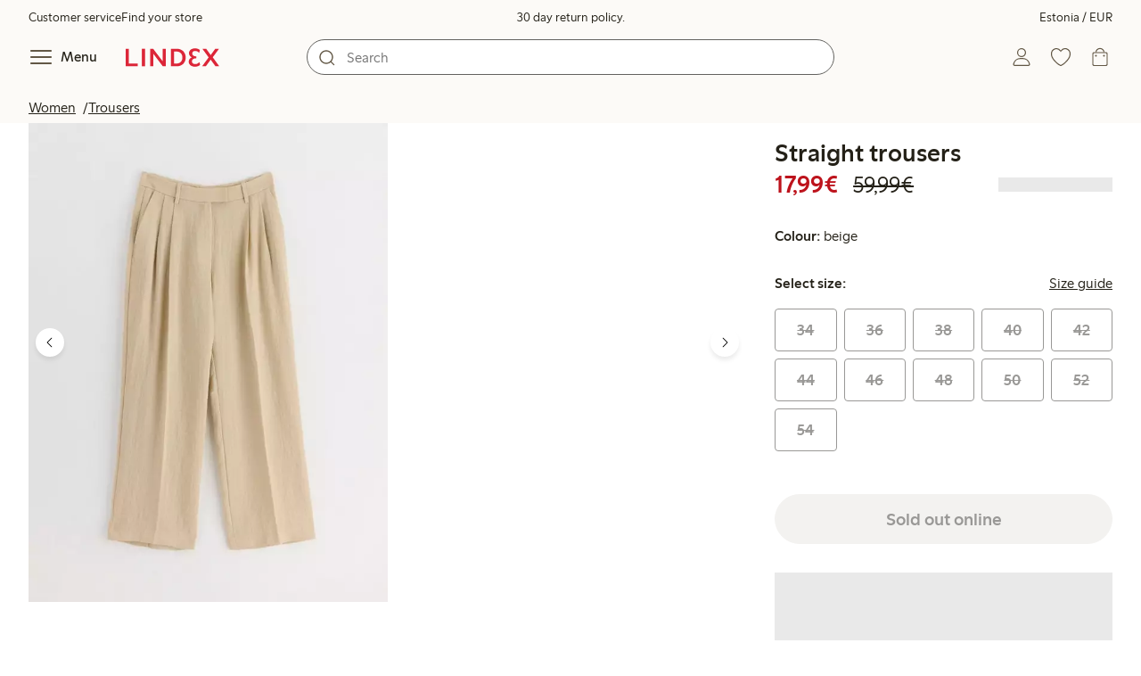

--- FILE ---
content_type: text/html; charset=utf-8
request_url: https://www.lindex.com/ee/p/3000062-9609-beige-straight-trousers
body_size: 99101
content:
<!DOCTYPE html><html  lang="en" style="--scrollbar-width:0px"><head><meta charset="utf-8"><meta name="viewport" content="width=device-width, initial-scale=1"><title>Straight trousers  | Lindex</title><style>.skip-link[data-v-163724a7]{background-color:var(--color-background);border:1px solid var(--color-border);border-radius:var(--radius-lg);color:var(--color-link-highlighted);font-weight:500;left:var(--spacing-sm);padding:var(--spacing-md);position:absolute;text-decoration:none;top:-150px;transition:top .2s ease,opacity .2s ease;z-index:15}.skip-link[data-v-163724a7]:focus{box-shadow:0 4px 10px var(--color-background-shadow);color:var(--color-link);text-decoration:underline;top:var(--spacing-sm)}</style><style>.site-header[data-v-1c98a01d]{--full-header-height:calc(var(--header-height) + var(--message-bar-height));background-color:var(--color-background-surface-muted);position:relative;transition:height .2s ease;width:100%}.site-header--loaded[data-v-1c98a01d]{height:var(--full-header-height)}.site-header--loaded .site-header__transition[data-v-1c98a01d]{left:0;position:fixed;right:0}@media (max-width:768px){.site-header--loaded .site-header__transition--fully-visible[data-v-1c98a01d]{position:static}}.site-header__transition[data-v-1c98a01d]{background-color:var(--color-background-surface-muted);transition:top .5s ease;z-index:9}.site-header__transition .site-header__top[data-v-1c98a01d]{height:0;overflow:hidden;padding:0}@media (min-width:769px){.site-header__transition .site-header__top[data-v-1c98a01d]{transition:height .2s ease}}@media (max-width:768px){.site-header__transition[data-v-1c98a01d]{top:calc(var(--full-header-height)*-1)}.site-header__transition .site-header__search-bar[data-v-1c98a01d]{height:0;margin:0 var(--spacing-sm);overflow:hidden}}@media (min-width:769px){.site-header__transition .site-header__top[data-v-1c98a01d]{padding:0 var(--spacing-xl)}.site-header__transition .site-header__main[data-v-1c98a01d]{padding:var(--spacing-sm) var(--spacing-lg);transition:padding .2s ease}}.site-header__transition--sticky[data-v-1c98a01d]{top:0}.site-header__transition--sticky-search[data-v-1c98a01d]{top:0;transition:none}@media (max-width:768px){.site-header__transition--sticky-search .site-header__top[data-v-1c98a01d]{height:1.5rem;overflow:visible;padding:var(--spacing-sm) var(--spacing-sm) 0}.site-header__transition--sticky-search .site-header__search-bar[data-v-1c98a01d]{height:3rem;margin:var(--spacing-xs) var(--spacing-sm) 0;overflow:visible}.site-header__transition--fully-visible .site-header__top[data-v-1c98a01d]{height:1.5rem;overflow:visible;padding:var(--spacing-sm) var(--spacing-sm) 0}.site-header__transition--fully-visible .site-header__search-bar[data-v-1c98a01d]{height:3rem;margin:var(--spacing-xs) var(--spacing-sm) 0;overflow:visible}}@media (min-width:769px){.site-header__transition--fully-visible .site-header__top[data-v-1c98a01d]{height:2rem;overflow:visible;padding:var(--spacing-sm) var(--spacing-xl) 0}.site-header__transition--fully-visible .site-header__main[data-v-1c98a01d]{padding:var(--spacing-sm) var(--spacing-lg) var(--spacing-md)}}.site-header__top[data-v-1c98a01d]{font-size:var(--font-size-85)}@media (min-width:769px){.site-header__top[data-v-1c98a01d]{align-items:center;display:grid;grid-template-areas:"top-left usps top-right";grid-template-columns:1fr auto 1fr}}.site-header__top-left[data-v-1c98a01d],.site-header__top-right[data-v-1c98a01d]{display:none}@media (min-width:769px){.site-header__top-left[data-v-1c98a01d],.site-header__top-right[data-v-1c98a01d]{display:flex;gap:var(--spacing-lg);grid-area:top-left;justify-content:flex-start;margin:0;padding:0}.site-header__top-left li[data-v-1c98a01d],.site-header__top-right li[data-v-1c98a01d]{list-style:none;white-space:nowrap}}.site-header__top-right[data-v-1c98a01d]{grid-area:top-right;justify-content:flex-end}.site-header__usps[data-v-1c98a01d]{grid-area:usps;text-align:center}.site-header__main[data-v-1c98a01d]{align-items:center;background-color:var(--color-background-surface-muted);display:grid;gap:0 var(--spacing-xl);grid-template-areas:"left search search right";grid-template-columns:1fr 1fr 1fr 1fr;padding:var(--spacing-sm)}@media (max-width:769px){.site-header__main[data-v-1c98a01d]{grid-template-areas:"left right" "search search";grid-template-columns:1fr 1fr}}@media (min-width:1280px){.site-header__main[data-v-1c98a01d]{gap:0 var(--spacing-xxl)}}.site-header__left[data-v-1c98a01d]{align-items:center;display:flex;gap:var(--spacing-sm);grid-area:left}@media (max-width:768px){.site-header__menu-text[data-v-1c98a01d]{display:none}}.site-header__logo[data-v-1c98a01d]{align-items:center;display:flex;font-size:var(--font-size-85);height:3rem;justify-content:center}@media (min-width:769px){.site-header__logo[data-v-1c98a01d]{margin-left:var(--spacing-md)}}@media (min-width:1280px){.site-header__logo[data-v-1c98a01d]{margin-left:var(--spacing-xl)}}.site-header__logo svg[data-v-1c98a01d]{height:1.5em;width:7.5em;fill:var(--color-primary-brand)}.site-header__right[data-v-1c98a01d]{align-items:center;display:flex;grid-area:right;justify-content:flex-end}@media (min-width:769px){.site-header__right[data-v-1c98a01d]{gap:var(--spacing-sm)}}.site-header__search-bar[data-v-1c98a01d]{grid-area:search}@media (min-width:769px){.site-header__search-bar[data-v-1c98a01d]{width:100%}}</style><style>.usps-header[data-v-ca96de0a]{overflow:hidden;width:100%}.usp-enter-active[data-v-ca96de0a]{transition:opacity .5s}.usp-leave-active[data-v-ca96de0a]{transition:opacity .2s}.usp-enter-from[data-v-ca96de0a],.usp-leave-to[data-v-ca96de0a]{opacity:0}</style><style>.icon-button[data-v-4fe32e90],button[data-v-4fe32e90]{font-weight:500}button[data-v-4fe32e90]{background-color:transparent;border:0;color:var(--color-text);cursor:pointer;line-height:1em;padding:0}.icon-button[data-v-4fe32e90]{align-items:center;display:flex;font-size:var(--font-size-100);height:var(--icon-button-dimension);justify-content:center;min-width:var(--icon-button-dimension);touch-action:manipulation;transition:transform var(--motion-pattern-scale);white-space:nowrap}.icon-button[data-v-4fe32e90]:active{transform:scale(var(--motion-scale-press))}.icon-button[data-v-4fe32e90] svg{stroke:var(--color-icon-button);fill:var(--color-icon-button)}@media (hover:hover) and (pointer:fine){.icon-button--hover[data-v-4fe32e90]:hover{color:var(--color-icon-button-active)}.icon-button--hover[data-v-4fe32e90]:hover svg{stroke:var(--color-icon-button-active);fill:var(--color-icon-button-active)}}.icon-button--hover-border[data-v-4fe32e90]:hover{border-radius:var(--radius-md);box-shadow:0 0 0 1px var(--color-ui-active-border)}.icon-button[data-v-4fe32e90]:focus-visible{outline:3px solid var(--color-ui-focus)}.icon-button--icon-right[data-v-4fe32e90]{flex-direction:row-reverse}.icon-button--border[data-v-4fe32e90]{background-color:var(--color-ui-bg);border:1px solid var(--color-ui-border);border-radius:var(--radius-full);height:3rem;width:3rem}.icon-button--border[data-v-4fe32e90] svg{stroke:var(--color-ui-fg);fill:var(--color-ui-fg)}@media (hover:hover) and (pointer:fine){.icon-button--border[data-v-4fe32e90]:hover{border:1px solid var(--color-ui-active-border)}.icon-button--border[data-v-4fe32e90]:hover svg{stroke:var(--color-ui-fg);fill:var(--color-ui-fg)}}.icon[data-v-4fe32e90]{align-items:center;display:flex;height:var(--icon-button-dimension);justify-content:center;min-width:var(--icon-button-dimension);position:relative}@media (prefers-reduced-motion:reduce){.icon-button[data-v-4fe32e90]{transition:none}.icon-button[data-v-4fe32e90]:active{transform:none}}</style><style>.login-status-button__notification[data-v-4327a9bb]{background-color:var(--color-status-success-fg);border-radius:var(--radius-full);height:.5em;position:absolute;right:.45em;top:.5em;width:.5em}</style><style>.icon__notification[data-v-18c6db3a]{align-items:center;display:flex;justify-content:center;outline:1.5px solid var(--color-background-surface-muted);position:absolute;right:2px;top:2px}.icon__notification--bouncing[data-v-18c6db3a]{animation:bounce-18c6db3a .4s var(--motion-ease-snap)}.icon__text-current[data-v-18c6db3a]{animation:none;opacity:1;position:absolute;transform:translateY(0)}.icon__text-current--animating[data-v-18c6db3a]{animation:slideUp-18c6db3a var(--motion-pattern-enter)}.icon__text-previous[data-v-18c6db3a]{opacity:0;pointer-events:none;position:absolute;transform:translateY(-100%)}.icon__text-previous--animating[data-v-18c6db3a]{animation:slideOut-18c6db3a var(--motion-pattern-exit)}@keyframes slideUp-18c6db3a{0%{opacity:0;transform:translateY(100%)}to{opacity:1;transform:translateY(0)}}@keyframes slideOut-18c6db3a{0%{opacity:1;transform:translateY(0)}to{opacity:0;transform:translateY(-100%)}}@keyframes bounce-18c6db3a{0%{transform:scale(1)}50%{transform:scale(var(--motion-scale-bounce))}to{transform:scale(1)}}@media (prefers-reduced-motion:reduce){.icon__notification--bouncing[data-v-18c6db3a]{animation:none}.icon__text-current[data-v-18c6db3a],.icon__text-previous[data-v-18c6db3a]{transition:none}.icon__text-current--animating[data-v-18c6db3a],.icon__text-previous--animating[data-v-18c6db3a]{animation:none}}</style><style>.search-bar__form[data-v-8d827c91]{display:flex}.search-bar__input-wrapper[data-v-8d827c91],.search-bar__wrapper[data-v-8d827c91]{align-items:center;display:flex;justify-content:center;position:relative;width:100%}.search-bar__input[data-v-8d827c91]{background-color:var(--color-input-bg);border:1px solid var(--color-input-border);border-radius:var(--radius-xl);color:var(--color-input-fg);height:2.5rem;padding-left:var(--icon-button-dimension);width:100%;z-index:7}.search-bar__input[type=search][data-v-8d827c91]::-webkit-search-cancel-button{-webkit-appearance:none;appearance:none}.search-bar__input--has-value[data-v-8d827c91]{padding-left:var(--spacing-md);padding-right:var(--icon-button-dimension)}.search-bar__input[data-v-8d827c91]:focus-visible{box-shadow:0 0 0 1px var(--color-ui-focus);outline:1px solid var(--color-white)}.search-bar__clear svg[data-v-8d827c91]{font-size:var(--font-size-85)}.search-bar__close[data-v-8d827c91]{margin-right:var(--spacing-md)}@media (min-width:769px){.search-bar__close[data-v-8d827c91]{display:none}}.search-bar__actions[data-v-8d827c91]{align-items:center;display:flex;left:0;position:absolute;z-index:7}.search-bar__actions--right[data-v-8d827c91]{left:inherit;right:var(--spacing-sm)}.search-bar__divider[data-v-8d827c91]{background-color:var(--color-divider);height:1.25rem;width:1px}</style><style>.menu__login[data-v-4a1e7986]{display:flex;grid-column:1/span 2;grid-row:1;padding-left:var(--spacing-xs);width:100%}.menu__nav[data-v-4a1e7986]{min-height:100%;padding-bottom:var(--spacing-lg);position:relative;transition:visibility .3s ease-in-out}@media (min-width:769px){.menu__nav[data-v-4a1e7986]{padding-left:var(--spacing-lg);padding-right:var(--spacing-lg)}}.menu__nav--hidden[data-v-4a1e7986]{visibility:hidden}.menu__sections[data-v-4a1e7986]{margin:0;padding:0}.menu__nav-items[data-v-4a1e7986]{margin:0;padding:var(--spacing-sm) 0}.menu__nav-items li[data-v-4a1e7986]{list-style:none}.menu__menu-section[data-v-4a1e7986]{margin-bottom:var(--spacing-xs)}.menu__country-selector.button[data-v-4a1e7986]{margin:var(--spacing-xl) var(--spacing-md) 0;width:auto}</style><style>.market-modal__btns[data-v-7cfb2f1d]{display:flex;flex-direction:column;gap:var(--spacing-md);margin-top:var(--spacing-lg)}@media (min-width:769px){.market-modal__btns[data-v-7cfb2f1d]{flex-direction:row}}</style><style>.login-redirect-modal__btns[data-v-50ac23d5]{display:flex;flex-direction:column;gap:var(--spacing-md);margin-top:var(--spacing-lg)}@media (min-width:769px){.login-redirect-modal__btns[data-v-50ac23d5]{flex-direction:row}}</style><style>.footer[data-v-8d8e622b]{align-items:stretch;background-color:var(--color-background-surface-muted);justify-content:center}.footer__grid[data-v-8d8e622b]{display:grid;gap:var(--spacing-xxl) var(--spacing-md);grid-template-columns:1fr;padding:var(--spacing-lg) 0}.footer__grid--3-cols[data-v-8d8e622b]{gap:var(--spacing-lg) var(--spacing-sm)}@media (min-width:641px){.footer__grid--2-cols[data-v-8d8e622b],.footer__grid--3-cols[data-v-8d8e622b]{grid-template-columns:1fr 1fr}}@media (min-width:769px){.footer__grid[data-v-8d8e622b]{gap:var(--spacing-xxl) var(--spacing-sm)}.footer__grid--2-cols[data-v-8d8e622b]{grid-template-columns:2fr 1fr}.footer__grid--3-cols[data-v-8d8e622b]{grid-template-columns:repeat(3,1fr)}}.footer__grid[data-v-8d8e622b] .form-wrapper{margin-bottom:0}.footer__about[data-v-8d8e622b]{background-color:var(--color-background);line-height:1.5;padding-bottom:var(--spacing-sm)}@media (min-width:769px){.footer__about[data-v-8d8e622b]{padding-bottom:var(--spacing-lg)}.footer__about+div[data-v-8d8e622b]{padding-top:var(--spacing-500)}}.footer__about-container[data-v-8d8e622b]{margin:auto;max-width:50rem;padding:0 var(--spacing-md);text-align:center}.footer__usps[data-v-8d8e622b]{max-width:35rem}.footer__payments-heading-row[data-v-8d8e622b]{align-items:baseline;display:flex;gap:var(--spacing-sm)}.footer__payments-heading[data-v-8d8e622b]{margin-bottom:0}.footer__payments-read-more[data-v-8d8e622b]{line-height:1.25;margin:0}.footer__payment-logos[data-v-8d8e622b]{margin-top:var(--spacing-md)}.footer__teh-certificate[data-v-8d8e622b]{align-self:center;height:4rem;justify-self:center;width:4rem}.footer__bottom[data-v-8d8e622b]{gap:0;text-align:center}.footer__bottom p[data-v-8d8e622b]{margin:var(--spacing-lg) auto var(--spacing-sm)}.footer__logo svg[data-v-8d8e622b]{height:2em;width:10em;fill:var(--color-primary-brand)}@media print{.footer[data-v-8d8e622b]{display:none}}</style><style>.styled-page-grid{display:grid;grid-auto-flow:row dense;grid-template-columns:[full-start] var(--spacing-md) repeat(6,[col] 1fr) var(--spacing-md) [full-end]}.styled-page-grid>*{grid-column:col 1/span 6}@media (min-width:769px){.styled-page-grid{grid-gap:0 var(--spacing-md)}}@media (min-width:1280px){.styled-page-grid>*{grid-column:col 2/span 4}}</style><style>.styled-page-grid-column--full[data-v-44d50cac]{grid-column:full}.styled-page-grid-column--contained[data-v-44d50cac],.styled-page-grid-column--page[data-v-44d50cac]{grid-column:col 1/span 6}@media (min-width:1280px){.styled-page-grid-column--contained[data-v-44d50cac]{grid-column:col 2/span 4}}.styled-page-grid-column--narrow[data-v-44d50cac]{grid-column:col 1/span 6}@media (min-width:641px){.styled-page-grid-column--narrow[data-v-44d50cac]{grid-column:col 2/span 4}}@media (min-width:769px){.styled-page-grid-column--narrow[data-v-44d50cac]{justify-self:center;min-width:40rem}}@media (min-width:1280px){.styled-page-grid-column--narrow[data-v-44d50cac]{grid-column:col 3/span 2;max-width:40rem}}.styled-page-grid-column--left[data-v-44d50cac]{grid-column:col 1/span 6}@media (min-width:769px){.styled-page-grid-column--left[data-v-44d50cac]{grid-column:col 1/span 3}}.styled-page-grid-column--right[data-v-44d50cac]{grid-column:col 1/span 6}@media (min-width:769px){.styled-page-grid-column--right[data-v-44d50cac]{grid-column:col 4/span 3}}</style><style>.divider[data-v-c1a3a755]{background:var(--color-primary-brand);height:2px;margin:var(--spacing-xl) auto;width:7.5rem}</style><style>.heading[data-v-41334692]{color:var(--color-text-heading);display:block;font-family:var(--988f8906);font-weight:600;font-weight:var(--effdcf56);line-height:1.25;margin:var(--a9e78616) 0 .33em;text-wrap:balance;word-break:break-word}.heading--700[data-v-41334692]{font-size:var(--font-size-700);line-height:1.1}@media (min-width:769px){.heading--700[data-v-41334692]{font-size:var(--font-size-800)}}.heading--600[data-v-41334692]{font-size:var(--font-size-600);line-height:1.1}@media (min-width:769px){.heading--600[data-v-41334692]{font-size:var(--font-size-700)}}.heading--500[data-v-41334692]{font-size:var(--font-size-500);line-height:1.1}@media (min-width:769px){.heading--500[data-v-41334692]{font-size:var(--font-size-600)}}.heading--450[data-v-41334692]{font-size:var(--font-size-450);line-height:1.1}@media (min-width:769px){.heading--450[data-v-41334692]{font-size:var(--font-size-500)}}.heading--400[data-v-41334692]{font-size:var(--font-size-400)}@media (min-width:769px){.heading--400[data-v-41334692]{font-size:var(--font-size-450)}}.heading--300[data-v-41334692]{font-size:var(--font-size-300)}@media (min-width:769px){.heading--300[data-v-41334692]{font-size:var(--font-size-400)}}.heading--200[data-v-41334692]{font-size:var(--font-size-200)}@media (min-width:769px){.heading--200[data-v-41334692]{font-size:var(--font-size-300)}}.heading--100[data-v-41334692]{font-size:var(--font-size-100)}</style><style>.usps-list__title[data-v-fe44829f]{font-weight:600;text-wrap:balance}.usps-list[data-v-fe44829f]{display:flex;flex-direction:column;gap:var(--spacing-md)}.usps-list__title[data-v-fe44829f]{font-size:var(--font-size-200)}.usps-list__icon[data-v-fe44829f]{transform:translateY(.3em)}.usps-list__usp[data-v-fe44829f]{position:relative}.usps-list__preview-data[data-v-fe44829f]{position:absolute;right:0;top:0}</style><style>ul[data-v-11dbb164]{display:grid;gap:var(--spacing-sm);margin:0;padding:0}</style><style>.icon-list-item__title[data-v-b8afbb8b]{font-weight:600;text-wrap:balance}.icon-list-item__disclaimer[data-v-b8afbb8b]{font-size:var(--font-size-85);font-weight:400}.icon-list-item[data-v-b8afbb8b]{display:grid;grid-template-columns:1.5rem auto;list-style:none}.icon-list-item--small[data-v-b8afbb8b]{gap:0 var(--spacing-sm)}.icon-list-item--medium[data-v-b8afbb8b]{gap:0 var(--spacing-md);grid-template-columns:2.5rem auto}.icon-list-item--medium[data-v-b8afbb8b] svg{height:2.5rem;width:2.5rem}.icon-list-item--large[data-v-b8afbb8b]{gap:0 var(--spacing-md);grid-template-columns:4.5rem auto}.icon-list-item--large[data-v-b8afbb8b] svg{height:4.5rem;width:4.5rem}.icon-list-item--large .icon-list-item__disclaimer[data-v-b8afbb8b]{display:block;margin-top:var(--spacing-sm)}.icon-list-item__title[data-v-b8afbb8b]{display:block;line-height:1.5rem}.icon-list-item__disclaimer[data-v-b8afbb8b]{line-height:1.5rem}</style><style>.preview-data[data-v-5d738a73]{height:0;opacity:.2;transition:opacity .1s ease-in-out}@media (min-width:641px){.preview-data[data-v-5d738a73]{font-size:var(--font-size-75)}}.preview-data[data-v-5d738a73]:hover{opacity:1;z-index:2}.preview-data[data-v-5d738a73] .tag{color:var(--color-primary-black)}.preview-data__link[data-v-5d738a73]:hover{color:var(--color-link-active);cursor:pointer}</style><style>.newsletter[data-v-5c460cde]{width:100%}@media (min-width:641px){.newsletter[data-v-5c460cde]{width:auto}}.newsletter p[data-v-5c460cde]{margin:0}.newsletter__button[data-v-5c460cde]{margin-top:var(--spacing-lg)}.newsletter__form[data-v-5c460cde]{grid-area:form}</style><style>.form-wrapper[data-v-c1e9c899]{margin:var(--spacing-xl) 0}.form-wrapper__inputs[data-v-c1e9c899]{display:grid;grid-area:input;grid-gap:var(--spacing-lg) var(--spacing-md);margin-bottom:var(--spacing-lg)}.form-wrapper__buttons[data-v-c1e9c899]{display:flex;gap:var(--spacing-md);grid-area:button}</style><style>label[data-v-a3681aa6]{font-size:var(--font-size-100);font-weight:600}.input[data-v-a3681aa6]{position:relative;width:100%}.input input[data-v-a3681aa6]:focus{outline:2px solid var(--color-ui-focus);padding:-1px}.input--error input[data-v-a3681aa6],.input--error input[data-v-a3681aa6]:focus{border:1px solid var(--color-input-error-border);outline:solid 1px var(--color-input-error-border)}.input--error span[data-v-a3681aa6]{padding-top:1px}.input--hidden[data-v-a3681aa6]{display:none}label[data-v-a3681aa6]{display:inline-block;margin-bottom:var(--spacing-sm)}input[data-v-a3681aa6]{background-color:var(--color-input-bg);border:1px solid var(--color-input-border);color:var(--color-input-fg);font-size:var(--font-size-100);height:3rem;outline:0;padding:0 .75rem;text-align:left;width:100%}input[data-v-a3681aa6]:disabled{background-color:var(--color-input-disabled-bg);border-color:var(--color-input-disabled-border);color:var(--color-input-disabled-fg);opacity:.5}.input__wrapper[data-v-a3681aa6]{align-items:center;display:flex;position:relative}.input__input[data-v-a3681aa6]::-ms-reveal{display:none}.required-asterisk[data-v-a3681aa6]{color:var(--color-input-required);margin-left:.2em}.input__masking-eye[data-v-a3681aa6]{position:absolute;right:.2rem}.input__helper[data-v-a3681aa6]{display:block;font-size:var(--font-size-85);font-weight:500;margin-top:var(--spacing-sm)}.input__helper--error[data-v-a3681aa6]{color:var(--color-input-error-fg);display:grid;gap:var(--spacing-sm);grid-template-columns:1rem auto}.input__helper--error svg[data-v-a3681aa6]{height:1rem;margin:.1rem;width:1rem;fill:var(--color-input-error-fg)}.input__helper--bold[data-v-a3681aa6]{font-weight:600}</style><style>.button__checkmark[data-v-b56a5c13],.button__spinner[data-v-b56a5c13]{left:50%;position:absolute;top:50%;transform:translate(-50%,-50%)}.button[data-v-b56a5c13]{align-items:center;border:1px solid transparent;border-radius:1.5em;cursor:pointer;display:inline-flex;font-weight:600;justify-content:center;padding:0 1.5em;width:100%}.button.button--disabled[data-v-b56a5c13]{cursor:default;pointer-events:none}.button--primary[data-v-b56a5c13]{background-color:var(--color-button-primary-bg);border-color:var(--color-button-primary-bg);color:var(--color-button-primary-fg)}.button--primary[data-v-b56a5c13] svg,.button--primary svg[data-v-b56a5c13]{fill:var(--color-button-primary-fg);stroke:var(--color-button-primary-fg)}.button--primary.button--disabled[data-v-b56a5c13]{background-color:var(--color-button-disabled-bg);border-color:var(--color-button-disabled-bg);color:var(--color-button-disabled-fg)}.button--primary.button--disabled[data-v-b56a5c13] svg,.button--primary.button--disabled svg[data-v-b56a5c13]{fill:var(--color-button-disabled-fg);stroke:var(--color-button-disabled-fg)}.button--primary.button--is-active[data-v-b56a5c13]{background-color:var(--color-button-primary-bg-active);border-color:var(--color-button-primary-bg-active);color:var(--color-button-primary-fg-active)}.button--primary.button--is-active[data-v-b56a5c13] svg,.button--primary.button--is-active svg[data-v-b56a5c13]{fill:var(--color-button-primary-fg-active);stroke:var(--color-button-primary-fg-active)}.button--primary.button--is-active.button--disabled[data-v-b56a5c13]{background-color:var(--color-button-disabled-bg);border-color:var(--color-button-disabled-bg);color:var(--color-button-disabled-fg)}.button--primary.button--is-active.button--disabled[data-v-b56a5c13] svg,.button--primary.button--is-active.button--disabled svg[data-v-b56a5c13]{fill:var(--color-button-disabled-fg);stroke:var(--color-button-disabled-fg)}@media (hover:hover) and (pointer:fine){.button--primary[data-v-b56a5c13]:hover{background-color:var(--color-button-primary-bg-active);border-color:var(--color-button-primary-bg-active);color:var(--color-button-primary-fg-active)}.button--primary[data-v-b56a5c13]:hover svg,.button--primary:hover svg[data-v-b56a5c13]{fill:var(--color-button-primary-fg-active);stroke:var(--color-button-primary-fg-active)}.button--primary:hover.button--disabled[data-v-b56a5c13]{background-color:var(--color-button-disabled-bg);border-color:var(--color-button-disabled-bg);color:var(--color-button-disabled-fg)}.button--primary:hover.button--disabled[data-v-b56a5c13] svg,.button--primary:hover.button--disabled svg[data-v-b56a5c13]{fill:var(--color-button-disabled-fg);stroke:var(--color-button-disabled-fg)}}.button--secondary[data-v-b56a5c13]{background-color:var(--color-button-secondary-bg);border-color:var(--color-button-secondary-border);color:var(--color-button-secondary-fg)}.button--secondary[data-v-b56a5c13] svg,.button--secondary svg[data-v-b56a5c13]{fill:var(--color-button-secondary-fg);stroke:var(--color-button-secondary-fg)}.button--secondary.button--disabled[data-v-b56a5c13]{background-color:transparent;border-color:var(--color-button-disabled-fg);color:var(--color-button-disabled-fg)}.button--secondary.button--disabled[data-v-b56a5c13] svg,.button--secondary.button--disabled svg[data-v-b56a5c13]{fill:var(--color-button-disabled-fg);stroke:var(--color-button-disabled-fg)}.button--secondary.button--is-active[data-v-b56a5c13]{background-color:var(--color-button-secondary-bg-active);background-color:#00000005;border-color:var(--color-button-secondary-fg-active);color:var(--color-button-secondary-fg-active)}.button--secondary.button--is-active[data-v-b56a5c13] svg,.button--secondary.button--is-active svg[data-v-b56a5c13]{fill:var(--color-button-secondary-fg-active);stroke:var(--color-button-secondary-fg-active)}.button--secondary.button--is-active.button--disabled[data-v-b56a5c13]{background-color:transparent;border-color:var(--color-button-disabled-fg);color:var(--color-button-disabled-fg)}.button--secondary.button--is-active.button--disabled[data-v-b56a5c13] svg,.button--secondary.button--is-active.button--disabled svg[data-v-b56a5c13]{fill:var(--color-button-disabled-fg);stroke:var(--color-button-disabled-fg)}@media (hover:hover) and (pointer:fine){.button--secondary[data-v-b56a5c13]:hover{background-color:var(--color-button-secondary-bg-active);background-color:#00000005;border-color:var(--color-button-secondary-fg-active);color:var(--color-button-secondary-fg-active)}.button--secondary[data-v-b56a5c13]:hover svg,.button--secondary:hover svg[data-v-b56a5c13]{fill:var(--color-button-secondary-fg-active);stroke:var(--color-button-secondary-fg-active)}.button--secondary:hover.button--disabled[data-v-b56a5c13]{background-color:transparent;border-color:var(--color-button-disabled-fg);color:var(--color-button-disabled-fg)}.button--secondary:hover.button--disabled[data-v-b56a5c13] svg,.button--secondary:hover.button--disabled svg[data-v-b56a5c13]{fill:var(--color-button-disabled-fg);stroke:var(--color-button-disabled-fg)}}.button--cta[data-v-b56a5c13]{background-color:var(--color-button-cta-bg);border-color:var(--color-button-cta-bg);color:var(--color-button-cta-fg)}.button--cta[data-v-b56a5c13] svg,.button--cta svg[data-v-b56a5c13]{fill:var(--color-button-cta-fg);stroke:var(--color-button-cta-fg)}.button--cta.button--disabled[data-v-b56a5c13]{background-color:var(--color-button-disabled-bg);border-color:var(--color-button-disabled-bg);color:var(--color-button-disabled-fg)}.button--cta.button--disabled[data-v-b56a5c13] svg,.button--cta.button--disabled svg[data-v-b56a5c13]{fill:var(--color-button-disabled-fg);stroke:var(--color-button-disabled-fg)}.button--cta.button--is-active[data-v-b56a5c13]{background-color:var(--color-button-cta-bg-active);border-color:var(--color-button-cta-bg-active);color:var(--color-button-cta-fg-active)}.button--cta.button--is-active[data-v-b56a5c13] svg,.button--cta.button--is-active svg[data-v-b56a5c13]{fill:var(--color-button-cta-fg-active);stroke:var(--color-button-cta-fg-active)}.button--cta.button--is-active.button--disabled[data-v-b56a5c13]{background-color:var(--color-button-disabled-bg);border-color:var(--color-button-disabled-bg);color:var(--color-button-disabled-fg)}.button--cta.button--is-active.button--disabled[data-v-b56a5c13] svg,.button--cta.button--is-active.button--disabled svg[data-v-b56a5c13]{fill:var(--color-button-disabled-fg);stroke:var(--color-button-disabled-fg)}@media (hover:hover) and (pointer:fine){.button--cta[data-v-b56a5c13]:hover{background-color:var(--color-button-cta-bg-active);border-color:var(--color-button-cta-bg-active);color:var(--color-button-cta-fg-active)}.button--cta[data-v-b56a5c13]:hover svg,.button--cta:hover svg[data-v-b56a5c13]{fill:var(--color-button-cta-fg-active);stroke:var(--color-button-cta-fg-active)}.button--cta:hover.button--disabled[data-v-b56a5c13]{background-color:var(--color-button-disabled-bg);border-color:var(--color-button-disabled-bg);color:var(--color-button-disabled-fg)}.button--cta:hover.button--disabled[data-v-b56a5c13] svg,.button--cta:hover.button--disabled svg[data-v-b56a5c13]{fill:var(--color-button-disabled-fg);stroke:var(--color-button-disabled-fg)}}.button--text[data-v-b56a5c13]{background-color:transparent;border-color:transparent;color:var(--color-text)}.button--text svg[data-v-b56a5c13]{stroke:var(--color-text)}.button--text.button--disabled[data-v-b56a5c13]{background-color:transparent;border-color:transparent;color:var(--color-ui-disabled-fg)}.button--text.button--disabled svg[data-v-b56a5c13]{stroke:var(--color-ui-disabled-fg)}.button--picker[data-v-b56a5c13]{background-color:var(--color-background);border-color:var(--color-button-secondary-border);color:var(--color-text)}.button--picker[data-v-b56a5c13] svg,.button--picker svg[data-v-b56a5c13]{fill:var(--color-text);stroke:var(--color-text)}.button--picker.button--disabled[data-v-b56a5c13]{background-color:transparent;border-color:var(--color-button-disabled-fg);color:var(--color-button-disabled-fg)}.button--picker.button--disabled[data-v-b56a5c13] svg,.button--picker.button--disabled svg[data-v-b56a5c13]{fill:var(--color-button-disabled-fg);stroke:var(--color-button-disabled-fg)}.button--picker.button--is-active[data-v-b56a5c13]{background-color:var(--color-background-inverted);border-color:var(--color-background-inverted);color:var(--color-text-inverted)}.button--picker.button--is-active[data-v-b56a5c13] svg,.button--picker.button--is-active svg[data-v-b56a5c13]{fill:var(--color-text-inverted);stroke:var(--color-text-inverted)}.button--picker.button--is-active.button--disabled[data-v-b56a5c13]{background-color:var(--color-button-disabled-bg);border-color:var(--color-button-disabled-bg);color:var(--color-button-disabled-fg)}.button--picker.button--is-active.button--disabled[data-v-b56a5c13] svg,.button--picker.button--is-active.button--disabled svg[data-v-b56a5c13]{fill:var(--color-button-disabled-fg);stroke:var(--color-button-disabled-fg)}@media (hover:hover) and (pointer:fine){.button--picker[data-v-b56a5c13]:hover{background-color:var(--color-background-inverted);border-color:var(--color-background-inverted);color:var(--color-text-inverted)}.button--picker[data-v-b56a5c13]:hover svg,.button--picker:hover svg[data-v-b56a5c13]{fill:var(--color-text-inverted);stroke:var(--color-text-inverted)}.button--picker:hover.button--disabled[data-v-b56a5c13]{background-color:var(--color-button-disabled-bg);border-color:var(--color-button-disabled-bg);color:var(--color-button-disabled-fg)}.button--picker:hover.button--disabled[data-v-b56a5c13] svg,.button--picker:hover.button--disabled svg[data-v-b56a5c13]{fill:var(--color-button-disabled-fg);stroke:var(--color-button-disabled-fg)}}.button--unavailable[data-v-b56a5c13]{background-color:var(--color-button-unavailable-bg);border-color:var(--color-button-unavailable-fg);color:var(--color-button-unavailable-fg);cursor:default;pointer-events:none;text-decoration:line-through}.button--unavailable[data-v-b56a5c13] svg,.button--unavailable svg[data-v-b56a5c13]{fill:var(--color-button-unavailable-fg);stroke:var(--color-button-unavailable-fg)}.button--unavailable.button--disabled[data-v-b56a5c13]{background-color:transparent;border-color:var(--color-button-disabled-fg);color:var(--color-button-disabled-fg)}.button--unavailable.button--disabled[data-v-b56a5c13] svg,.button--unavailable.button--disabled svg[data-v-b56a5c13]{fill:var(--color-button-disabled-fg);stroke:var(--color-button-disabled-fg)}.button--link[data-v-b56a5c13]{background-color:transparent;border-color:transparent;color:var(--color-link);font-weight:400;height:auto;padding:0;text-decoration:underline;text-transform:none}.button--link[data-v-b56a5c13] svg,.button--link svg[data-v-b56a5c13]{fill:var(--color-link);stroke:var(--color-link)}.button--link.button--disabled[data-v-b56a5c13]{background-color:var(--color-button-disabled-bg);border-color:var(--color-button-disabled-bg);color:var(--color-button-disabled-fg)}.button--link.button--disabled[data-v-b56a5c13] svg,.button--link.button--disabled svg[data-v-b56a5c13]{fill:var(--color-button-disabled-fg);stroke:var(--color-button-disabled-fg)}.button--link.button--is-active[data-v-b56a5c13]{background-color:transparent;border-color:transparent;color:var(--color-link-active)}.button--link.button--is-active[data-v-b56a5c13] svg,.button--link.button--is-active svg[data-v-b56a5c13]{fill:var(--color-link-active);stroke:var(--color-link-active)}.button--link.button--is-active.button--disabled[data-v-b56a5c13]{background-color:var(--color-button-disabled-bg);border-color:var(--color-button-disabled-bg);color:var(--color-button-disabled-fg)}.button--link.button--is-active.button--disabled[data-v-b56a5c13] svg,.button--link.button--is-active.button--disabled svg[data-v-b56a5c13]{fill:var(--color-button-disabled-fg);stroke:var(--color-button-disabled-fg)}@media (hover:hover) and (pointer:fine){.button--link[data-v-b56a5c13]:hover{background-color:transparent;border-color:transparent;color:var(--color-link-active)}.button--link[data-v-b56a5c13]:hover svg,.button--link:hover svg[data-v-b56a5c13]{fill:var(--color-link-active);stroke:var(--color-link-active)}.button--link:hover.button--disabled[data-v-b56a5c13]{background-color:var(--color-button-disabled-bg);border-color:var(--color-button-disabled-bg);color:var(--color-button-disabled-fg)}.button--link:hover.button--disabled[data-v-b56a5c13] svg,.button--link:hover.button--disabled svg[data-v-b56a5c13]{fill:var(--color-button-disabled-fg);stroke:var(--color-button-disabled-fg)}}.button__caret-buffer[data-v-b56a5c13]{align-items:center;display:inline-flex;height:100%;width:.75rem}.button__caret-left[data-v-b56a5c13],.button__caret-right[data-v-b56a5c13]{height:1.5rem;position:absolute;width:1.5rem}.button__caret-left[data-v-b56a5c13]{left:.5em}.button__caret-right[data-v-b56a5c13]{right:.5em}@media print{.button[data-v-b56a5c13]{display:none}}.button[data-v-b56a5c13]{font-size:var(--2b8931c1);height:var(--2475b74a);position:relative;touch-action:manipulation;transition:transform var(--motion-pattern-scale);width:var(--02023743)}.button[data-v-b56a5c13]:active{transform:scale(var(--motion-scale-press))}.button[data-v-b56a5c13]:focus-visible{box-shadow:0 0 0 4px var(--color-ui-focus);outline:2px solid var(--color-primary-white)}.button--spinner .button__content[data-v-b56a5c13],.button--success .button__content[data-v-b56a5c13]{opacity:0;transition:opacity var(--motion-pattern-exit)}.button__content[data-v-b56a5c13]{align-items:center;display:flex}@media (prefers-reduced-motion:reduce){.button[data-v-b56a5c13]{transition:none}.button[data-v-b56a5c13]:active{transform:none}.button__content[data-v-b56a5c13]{transition:none!important}}</style><style>.body-text[data-v-ac66cdfa] .bold{font-weight:500}.body-text[data-v-ac66cdfa]{margin-left:auto;margin-right:auto;max-width:var(--paragraph-max-width)}.body-text[data-v-ac66cdfa] a{text-decoration:underline}.body-text--link-highlighted[data-v-ac66cdfa] a{color:var(--color-link-highlighted)}@media (hover:hover) and (pointer:fine){.body-text--link-highlighted[data-v-ac66cdfa] a:hover{color:var(--color-link-highlighted-active)}}.body-text--link-color-link[data-v-ac66cdfa] a{color:var(--color-link)}@media (hover:hover) and (pointer:fine){.body-text--link-color-link[data-v-ac66cdfa] a:hover{color:var(--color-link-active)}}</style><style>.cart-payment-logos[data-v-03594907]{display:flex;flex-wrap:wrap;gap:var(--spacing-xs);row-gap:var(--spacing-sm)}.cart-payment-logos svg[data-v-03594907]{height:2rem;width:4rem}.cart-payment-logos--black-and-white[data-v-03594907]{filter:grayscale(100%)}</style><style>.footer__socials-icons[data-v-846ae655]{border-radius:50%;display:flex;flex-wrap:wrap;gap:var(--spacing-xs);justify-content:space-between;margin-top:var(--spacing-md)}@media (min-width:641px){.footer__socials-icons[data-v-846ae655]{gap:var(--spacing-md)}}.footer__socials-icon[data-v-846ae655]{align-items:center;background-color:var(--color-ui-active-bg);border-radius:50%;display:flex;height:var(--icon-button-dimension);justify-content:center;width:var(--icon-button-dimension)}.footer__socials-icon[data-v-846ae655] svg{fill:var(--color-ui-active-fg);stroke:var(--color-ui-active-fg)}.footer__socials-icon[data-v-846ae655]:focus-visible{box-shadow:0 0 0 4px var(--color-ui-focus);outline:1px solid var(--color-primary-white)}</style><style>.footer-links__accordion[data-v-f9ff72e4] .accordion__button{padding:var(--spacing-md) 0}.footer-links__accordion[data-v-f9ff72e4] .list-action-item{padding-left:0}.footer-links__list[data-v-f9ff72e4]{margin:0;padding:0}</style><style>.toasts[data-v-3071aa18]{bottom:0;display:flex;flex-direction:column;justify-content:flex-end;left:0;position:fixed;width:100%;z-index:13}.toast[data-v-3071aa18]{align-items:center;border-radius:var(--radius-sm);box-shadow:0 0 .2rem #00000080;display:flex;justify-content:space-between;margin:0 auto var(--spacing-sm);max-width:90dvw;padding:var(--spacing-sm) var(--spacing-xs);padding-left:var(--spacing-md);transform:translateY(0);transition:all .3s ease-in-out;width:30rem}.toast__action[data-v-3071aa18]{color:var(--color-text);width:auto}.toast__dismiss[data-v-3071aa18] svg{stroke:var(--color-text)}.toast__message[data-v-3071aa18]{align-items:center;color:var(--color-text);display:flex;margin-inline:1rem;word-break:break-word}.error[data-v-3071aa18],.info[data-v-3071aa18],.success[data-v-3071aa18],.warning[data-v-3071aa18]{background-color:var(--color-background)}.list-enter-active[data-v-3071aa18],.list-leave-active[data-v-3071aa18]{transition:all .3s ease-in-out}.list-enter-from[data-v-3071aa18]{transform:translateY(3rem)}.list-leave-to[data-v-3071aa18]{opacity:0;transform:translateY(-3rem)}</style><style>svg[data-v-5f1f8dde]{display:none}svg path[data-v-5f1f8dde],svg rect[data-v-5f1f8dde]{fill:inherit}</style><style>.svg-payment-logos[data-v-95cd07e4]{height:0;overflow:hidden;width:0}.svg-payment-logos svg.svg-payment-logos__gradient[data-v-95cd07e4]{display:inline-block}</style><style>.dialog-modal[data-v-88db9040]{background-color:var(--color-background);border:none;box-sizing:border-box;color:var(--color-text);outline:none;padding:0;position:fixed;transition:left .2s ease-in-out,right .2s ease-in-out,bottom .2s ease-in-out,overlay allow-discrete .2s ease-out,display allow-discrete .2s ease-out;z-index:12}.dialog-modal[data-v-88db9040]::backdrop{background-color:var(--color-background-overlay);opacity:1;transition:opacity .2s ease-out}@starting-style{.dialog-modal[data-v-88db9040]::backdrop{opacity:0}}.dialog-modal--dialog[data-v-88db9040]{border-radius:var(--radius-lg);max-width:var(--dialog-modal-max-width);width:calc(100dvw - var(--spacing-md) - var(--spacing-md))}.dialog-modal--dialog .dialog-modal__content[data-v-88db9040]{padding:var(--spacing-lg)}.dialog-modal--fullscreen[data-v-88db9040]{border-radius:0;height:100dvh;inset:0;margin:0;max-height:100dvh;max-width:100dvw;width:100dvw}.dialog-modal--menu[data-v-88db9040]{height:100dvh;max-height:100dvh;max-width:var(--dialog-modal-menu-max-width);width:100dvw}.dialog-modal--menu .dialog-modal__content[data-v-88db9040]{padding:0}.dialog-modal--modal[data-v-88db9040]{height:100dvh;max-height:100dvh;max-width:var(--dialog-modal-max-width);width:100dvw}.dialog-modal--modal .dialog-modal__content[data-v-88db9040]{padding:var(--spacing-lg) var(--spacing-md) var(--spacing-xxl)}@media (min-width:769px){.dialog-modal--modal .dialog-modal__content[data-v-88db9040]{padding:var(--spacing-500) var(--spacing-500) var(--spacing-xxl)}}.dialog-modal--sheet[data-v-88db9040]{border-radius:var(--radius-lg) var(--radius-lg) 0 0;max-width:var(--dialog-modal-sheet-max-width);width:100dvw}@media (min-width:769px){.dialog-modal--sheet[data-v-88db9040]{height:100dvh;max-height:100dvh}.dialog-modal--sheet .dialog-modal__content[data-v-88db9040]{padding:var(--spacing-500) var(--spacing-500) var(--spacing-xxl)}}.dialog-modal--placement-center[data-v-88db9040]{margin:auto}.dialog-modal--placement-left[data-v-88db9040]{inset:0 auto 0 -100%;margin-left:0;margin-right:auto}.dialog-modal--placement-left[open][data-v-88db9040]{left:0}@starting-style{.dialog-modal--placement-left[open][data-v-88db9040]{left:-100%}}@media (min-width:769px){.dialog-modal--placement-left[data-v-88db9040]{border-radius:0}}.dialog-modal--placement-right[data-v-88db9040]{inset:0 -100% 0 auto;margin-left:auto;margin-right:0}.dialog-modal--placement-right[open][data-v-88db9040]{right:0}@starting-style{.dialog-modal--placement-right[open][data-v-88db9040]{right:-100%}}@media (min-width:769px){.dialog-modal--placement-right[data-v-88db9040]{border-radius:0}}.dialog-modal--placement-bottom[data-v-88db9040]{bottom:-100%;height:100%;height:-moz-fit-content;height:fit-content;margin-bottom:0;margin-top:auto;max-width:none;width:100dvw}.dialog-modal--placement-bottom[open][data-v-88db9040]{bottom:0}@starting-style{.dialog-modal--placement-bottom[open][data-v-88db9040]{bottom:-100%}}@media (max-width:768px){.dialog-modal--sheet[data-v-88db9040]{bottom:-100%;height:100%;left:0;margin:auto 0 0;max-height:-moz-fit-content;max-height:fit-content;right:0}.dialog-modal--sheet .dialog-modal__content[data-v-88db9040]{padding:var(--spacing-lg) var(--spacing-lg) var(--spacing-xxl)}.dialog-modal--sheet[open][data-v-88db9040]{bottom:0;left:0;right:0}@starting-style{.dialog-modal--sheet[open][data-v-88db9040]{bottom:-100%;left:0;right:0}}}.dialog-modal__close[data-v-88db9040]{margin-bottom:calc(var(--icon-button-dimension)*-1);margin-left:auto;position:sticky;right:var(--spacing-sm);top:var(--spacing-sm);z-index:2}</style><style>.dialog-modal-menu[data-v-580430bd]{--dialog-header-height:4rem;--dialog-footer-height:5rem}.dialog-modal-menu--has-border .dialog-modal-menu__header[data-v-580430bd]{border-bottom:1px solid var(--color-border-muted)}.dialog-modal-menu--has-footer .dialog-modal-menu__body[data-v-580430bd]{height:calc(100dvh - var(--dialog-header-height) - var(--dialog-footer-height));margin-bottom:var(--dialog-footer-height)}.dialog-modal-menu__header[data-v-580430bd]{align-items:center;background:var(--color-background);display:grid;grid-template-columns:var(--dialog-header-height) auto var(--dialog-header-height);height:var(--dialog-header-height);justify-items:center;position:sticky;top:0;width:100%;z-index:2}@media (min-width:769px){.dialog-modal-menu__header[data-v-580430bd]{padding:0 var(--spacing-sm)}}.dialog-modal-menu__back[data-v-580430bd]{font-size:var(--font-size-300);grid-column:1;grid-row:1;justify-self:start;visibility:hidden}.dialog-modal-menu__back--visible[data-v-580430bd]{visibility:visible}.dialog-modal-menu__close[data-v-580430bd]{grid-column:3;grid-row:1}.dialog-modal-menu__body[data-v-580430bd]{height:calc(100dvh - var(--dialog-header-height));overflow:hidden}.dialog-modal-menu__body--active[data-v-580430bd]{overflow-y:auto}.dialog-modal-menu__footer[data-v-580430bd]{align-items:center;background:var(--color-background);bottom:0;box-shadow:0 -4px 8px 0 var(--color-background-shadow);display:flex;height:var(--dialog-footer-height);justify-items:center;margin-top:calc(var(--dialog-footer-height)*-1);max-width:var(--dialog-modal-menu-max-width);padding:var(--spacing-md);position:sticky;width:100%;z-index:2}</style><style>.icon-caret--up[data-v-04fecc81]{transform:rotate(180deg)}.icon-caret--right[data-v-04fecc81]{transform:rotate(270deg)}.icon-caret--left[data-v-04fecc81]{transform:rotate(90deg)}</style><style>.close-button[data-v-67278086]{height:var(--icon-button-dimension);width:var(--icon-button-dimension)}.close-button[data-v-67278086],.close-button span[data-v-67278086]{align-items:center;border-radius:var(--radius-full);display:flex;justify-content:center}.close-button span[data-v-67278086]{height:2.5rem;width:2.5rem}.close-button svg[data-v-67278086]{stroke:var(--color-icon-button)}@media (hover:hover) and (pointer:fine){.close-button:hover svg[data-v-67278086]{stroke:var(--color-icon-button-active)}}.close-button[data-v-67278086]:focus{outline:0}.close-button[data-v-67278086]:focus-visible{box-shadow:0 0 0 4px var(--color-ui-focus);outline:2px solid var(--color-primary-white)}.close-button--filled span[data-v-67278086]{background-color:var(--color-button-primary-bg)}.close-button--filled svg[data-v-67278086]{stroke:var(--color-button-primary-fg)}@media (hover:hover) and (pointer:fine){.close-button--filled:hover span[data-v-67278086]{background-color:var(--color-button-primary-bg-active)}.close-button--filled:hover svg[data-v-67278086]{stroke:var(--color-button-primary-fg-active)}}</style><style>button[data-v-fa10d191]{background-color:transparent;border:0;color:var(--color-text);cursor:pointer;font-weight:500;line-height:1em;padding:0}button[data-v-fa10d191]:focus-visible{box-shadow:0 0 0 4px var(--color-ui-focus);outline:3px solid var(--color-primary-white)}</style><style>.menu-section__menu-items[data-v-89ffe800]{margin:0;padding:0}.menu-section__highlighted-links[data-v-89ffe800]{display:flex;flex-wrap:wrap;gap:var(--spacing-sm);margin:0;padding:var(--spacing-md)}@media (min-width:769px){.menu-section__highlighted-links[data-v-89ffe800]{padding:var(--spacing-md) 0}}.menu-section__highlighted-links[data-v-89ffe800] .button{background-color:var(--color-background-surface);border-color:var(--color-background-surface);color:var(--color-text);fill:var(--color-text)}.menu-section__highlighted-links .router-link-active[data-v-89ffe800] .button{background-color:var(--color-background-surface);border-color:var(--color-background-surface);color:var(--color-link-active);fill:var(--color-link-active)}@media (hover:hover) and (pointer:fine){.menu-section__highlighted-links[data-v-89ffe800] .button:hover{background-color:var(--color-background-surface);border-color:var(--color-background-surface);color:var(--color-link-active);fill:var(--color-link-active)}}.menu-section__image-links[data-v-89ffe800]{display:flex;flex-direction:column;margin:0;padding:var(--spacing-md)}@media (min-width:769px){.menu-section__image-links[data-v-89ffe800]{padding:var(--spacing-md) 0}}li[data-v-89ffe800]{list-style:none}</style><style>.list-action-item--inactive[data-v-d096e5af]{font-weight:400}.list-action-item[data-v-d096e5af]{align-items:center;display:grid;font-weight:500;grid-template-columns:auto auto;justify-content:space-between;overflow:hidden;padding:var(--spacing-md);width:100%}.list-action-item--small[data-v-d096e5af]{font-size:var(--font-size-100)}.list-action-item--medium[data-v-d096e5af]{font-size:var(--font-size-200)}.list-action-item--large[data-v-d096e5af]{font-size:var(--font-size-300);padding:var(--spacing-lg) 1.25rem var(--spacing-lg) var(--spacing-lg)}.list-action-item--surface-background[data-v-d096e5af]{background-color:var(--color-background-surface)}.list-action-item--inactive[data-v-d096e5af]{color:var(--color-text-muted);pointer-events:none}@media (hover:hover) and (pointer:fine){.list-action-item[data-v-d096e5af]:hover svg{stroke:var(--color-link-active);fill:var(--color-link-active)}}button[data-v-d096e5af]{background-color:transparent;border:0;color:var(--color-link);cursor:pointer;line-height:1em;padding:0}@media (hover:hover) and (pointer:fine){button[data-v-d096e5af]:hover{color:var(--color-link-highlighted)}}.list-action-item__icon[data-v-d096e5af],.list-action-item__section[data-v-d096e5af]{align-items:center;display:flex}.list-action-item__icon[data-v-d096e5af]{font-size:var(--font-size-100);justify-content:center;margin-right:var(--spacing-md)}.list-action-item__title[data-v-d096e5af]{text-align:left}.list-action-item__image[data-v-d096e5af]{margin-bottom:-1.5rem;margin-right:var(--spacing-xs);margin-top:-1.5rem;max-height:4.5rem;max-width:9.25rem}.list-action-item__caret[data-v-d096e5af]{font-size:var(--font-size-100)}</style><style>.amp-image[data-v-50871f6b]{height:100%}.amp-image img[data-v-50871f6b]{display:block;height:100%;-o-object-fit:cover;object-fit:cover;-o-object-position:center;object-position:center;width:100%}</style><style>.menu-page[data-v-55ae6480]{--menu-header-height:4rem;background-color:var(--color-background);bottom:0;height:0;left:var(--dialog-modal-menu-max-width);overflow:hidden;padding-bottom:var(--spacing-lg);position:absolute;top:0;transition:left .25s cubic-bezier(.6,-.28,.76,.68),visibility .3s ease-in-out;visibility:hidden;width:100%;z-index:2}@media (min-width:769px){.menu-page[data-v-55ae6480]{padding-left:var(--spacing-lg);padding-right:var(--spacing-lg)}}.menu-page--is-open[data-v-55ae6480]{height:100%;left:0;overflow-x:hidden}.menu-page--is-active[data-v-55ae6480]{overflow-y:auto}.menu-page--is-active[data-v-55ae6480],.menu-page--is-closing[data-v-55ae6480]{height:calc(100dvh - var(--menu-header-height))}.menu-page--is-closing[data-v-55ae6480]{transition:left .2s ease-in,visibility .2s ease-in-out}.menu-page--is-visible[data-v-55ae6480]{visibility:visible}</style><style>.menu-category-tree__items[data-v-a1aebda2]{margin:0;padding:0}li[data-v-a1aebda2]{list-style:none}</style><style>.menu-category-subtree__items[data-v-a5190b9d]{margin:0;padding:0}li[data-v-a5190b9d]{list-style:none}</style><style>.menu-submenu__link-items[data-v-2845970e]{margin:0;padding:0}li[data-v-2845970e]{list-style:none}</style><style>.button[data-v-6646e2d1]{align-items:center;border:1px solid transparent;border-radius:1.5em;cursor:pointer;display:inline-flex;font-weight:600;justify-content:center;padding:0 1.5em;position:relative;width:100%}.button.button--disabled[data-v-6646e2d1]{cursor:default;pointer-events:none}.button--primary[data-v-6646e2d1]{background-color:var(--color-button-primary-bg);border-color:var(--color-button-primary-bg);color:var(--color-button-primary-fg)}.button--primary[data-v-6646e2d1] svg,.button--primary svg[data-v-6646e2d1]{fill:var(--color-button-primary-fg);stroke:var(--color-button-primary-fg)}.button--primary.button--disabled[data-v-6646e2d1]{background-color:var(--color-button-disabled-bg);border-color:var(--color-button-disabled-bg);color:var(--color-button-disabled-fg)}.button--primary.button--disabled[data-v-6646e2d1] svg,.button--primary.button--disabled svg[data-v-6646e2d1]{fill:var(--color-button-disabled-fg);stroke:var(--color-button-disabled-fg)}.button--primary.button--is-active[data-v-6646e2d1]{background-color:var(--color-button-primary-bg-active);border-color:var(--color-button-primary-bg-active);color:var(--color-button-primary-fg-active)}.button--primary.button--is-active[data-v-6646e2d1] svg,.button--primary.button--is-active svg[data-v-6646e2d1]{fill:var(--color-button-primary-fg-active);stroke:var(--color-button-primary-fg-active)}.button--primary.button--is-active.button--disabled[data-v-6646e2d1]{background-color:var(--color-button-disabled-bg);border-color:var(--color-button-disabled-bg);color:var(--color-button-disabled-fg)}.button--primary.button--is-active.button--disabled[data-v-6646e2d1] svg,.button--primary.button--is-active.button--disabled svg[data-v-6646e2d1]{fill:var(--color-button-disabled-fg);stroke:var(--color-button-disabled-fg)}@media (hover:hover) and (pointer:fine){.button--primary[data-v-6646e2d1]:hover{background-color:var(--color-button-primary-bg-active);border-color:var(--color-button-primary-bg-active);color:var(--color-button-primary-fg-active)}.button--primary[data-v-6646e2d1]:hover svg,.button--primary:hover svg[data-v-6646e2d1]{fill:var(--color-button-primary-fg-active);stroke:var(--color-button-primary-fg-active)}.button--primary:hover.button--disabled[data-v-6646e2d1]{background-color:var(--color-button-disabled-bg);border-color:var(--color-button-disabled-bg);color:var(--color-button-disabled-fg)}.button--primary:hover.button--disabled[data-v-6646e2d1] svg,.button--primary:hover.button--disabled svg[data-v-6646e2d1]{fill:var(--color-button-disabled-fg);stroke:var(--color-button-disabled-fg)}}.button--secondary[data-v-6646e2d1]{background-color:var(--color-button-secondary-bg);border-color:var(--color-button-secondary-border);color:var(--color-button-secondary-fg)}.button--secondary[data-v-6646e2d1] svg,.button--secondary svg[data-v-6646e2d1]{fill:var(--color-button-secondary-fg);stroke:var(--color-button-secondary-fg)}.button--secondary.button--disabled[data-v-6646e2d1]{background-color:transparent;border-color:var(--color-button-disabled-fg);color:var(--color-button-disabled-fg)}.button--secondary.button--disabled[data-v-6646e2d1] svg,.button--secondary.button--disabled svg[data-v-6646e2d1]{fill:var(--color-button-disabled-fg);stroke:var(--color-button-disabled-fg)}.button--secondary.button--is-active[data-v-6646e2d1]{background-color:var(--color-button-secondary-bg-active);background-color:#00000005;border-color:var(--color-button-secondary-fg-active);color:var(--color-button-secondary-fg-active)}.button--secondary.button--is-active[data-v-6646e2d1] svg,.button--secondary.button--is-active svg[data-v-6646e2d1]{fill:var(--color-button-secondary-fg-active);stroke:var(--color-button-secondary-fg-active)}.button--secondary.button--is-active.button--disabled[data-v-6646e2d1]{background-color:transparent;border-color:var(--color-button-disabled-fg);color:var(--color-button-disabled-fg)}.button--secondary.button--is-active.button--disabled[data-v-6646e2d1] svg,.button--secondary.button--is-active.button--disabled svg[data-v-6646e2d1]{fill:var(--color-button-disabled-fg);stroke:var(--color-button-disabled-fg)}@media (hover:hover) and (pointer:fine){.button--secondary[data-v-6646e2d1]:hover{background-color:var(--color-button-secondary-bg-active);background-color:#00000005;border-color:var(--color-button-secondary-fg-active);color:var(--color-button-secondary-fg-active)}.button--secondary[data-v-6646e2d1]:hover svg,.button--secondary:hover svg[data-v-6646e2d1]{fill:var(--color-button-secondary-fg-active);stroke:var(--color-button-secondary-fg-active)}.button--secondary:hover.button--disabled[data-v-6646e2d1]{background-color:transparent;border-color:var(--color-button-disabled-fg);color:var(--color-button-disabled-fg)}.button--secondary:hover.button--disabled[data-v-6646e2d1] svg,.button--secondary:hover.button--disabled svg[data-v-6646e2d1]{fill:var(--color-button-disabled-fg);stroke:var(--color-button-disabled-fg)}}.button--cta[data-v-6646e2d1]{background-color:var(--color-button-cta-bg);border-color:var(--color-button-cta-bg);color:var(--color-button-cta-fg)}.button--cta[data-v-6646e2d1] svg,.button--cta svg[data-v-6646e2d1]{fill:var(--color-button-cta-fg);stroke:var(--color-button-cta-fg)}.button--cta.button--disabled[data-v-6646e2d1]{background-color:var(--color-button-disabled-bg);border-color:var(--color-button-disabled-bg);color:var(--color-button-disabled-fg)}.button--cta.button--disabled[data-v-6646e2d1] svg,.button--cta.button--disabled svg[data-v-6646e2d1]{fill:var(--color-button-disabled-fg);stroke:var(--color-button-disabled-fg)}.button--cta.button--is-active[data-v-6646e2d1]{background-color:var(--color-button-cta-bg-active);border-color:var(--color-button-cta-bg-active);color:var(--color-button-cta-fg-active)}.button--cta.button--is-active[data-v-6646e2d1] svg,.button--cta.button--is-active svg[data-v-6646e2d1]{fill:var(--color-button-cta-fg-active);stroke:var(--color-button-cta-fg-active)}.button--cta.button--is-active.button--disabled[data-v-6646e2d1]{background-color:var(--color-button-disabled-bg);border-color:var(--color-button-disabled-bg);color:var(--color-button-disabled-fg)}.button--cta.button--is-active.button--disabled[data-v-6646e2d1] svg,.button--cta.button--is-active.button--disabled svg[data-v-6646e2d1]{fill:var(--color-button-disabled-fg);stroke:var(--color-button-disabled-fg)}@media (hover:hover) and (pointer:fine){.button--cta[data-v-6646e2d1]:hover{background-color:var(--color-button-cta-bg-active);border-color:var(--color-button-cta-bg-active);color:var(--color-button-cta-fg-active)}.button--cta[data-v-6646e2d1]:hover svg,.button--cta:hover svg[data-v-6646e2d1]{fill:var(--color-button-cta-fg-active);stroke:var(--color-button-cta-fg-active)}.button--cta:hover.button--disabled[data-v-6646e2d1]{background-color:var(--color-button-disabled-bg);border-color:var(--color-button-disabled-bg);color:var(--color-button-disabled-fg)}.button--cta:hover.button--disabled[data-v-6646e2d1] svg,.button--cta:hover.button--disabled svg[data-v-6646e2d1]{fill:var(--color-button-disabled-fg);stroke:var(--color-button-disabled-fg)}}.button--text[data-v-6646e2d1]{background-color:transparent;border-color:transparent;color:var(--color-text)}.button--text svg[data-v-6646e2d1]{stroke:var(--color-text)}.button--text.button--disabled[data-v-6646e2d1]{background-color:transparent;border-color:transparent;color:var(--color-ui-disabled-fg)}.button--text.button--disabled svg[data-v-6646e2d1]{stroke:var(--color-ui-disabled-fg)}.button--picker[data-v-6646e2d1]{background-color:var(--color-background);border-color:var(--color-button-secondary-border);color:var(--color-text)}.button--picker[data-v-6646e2d1] svg,.button--picker svg[data-v-6646e2d1]{fill:var(--color-text);stroke:var(--color-text)}.button--picker.button--disabled[data-v-6646e2d1]{background-color:transparent;border-color:var(--color-button-disabled-fg);color:var(--color-button-disabled-fg)}.button--picker.button--disabled[data-v-6646e2d1] svg,.button--picker.button--disabled svg[data-v-6646e2d1]{fill:var(--color-button-disabled-fg);stroke:var(--color-button-disabled-fg)}.button--picker.button--is-active[data-v-6646e2d1]{background-color:var(--color-background-inverted);border-color:var(--color-background-inverted);color:var(--color-text-inverted)}.button--picker.button--is-active[data-v-6646e2d1] svg,.button--picker.button--is-active svg[data-v-6646e2d1]{fill:var(--color-text-inverted);stroke:var(--color-text-inverted)}.button--picker.button--is-active.button--disabled[data-v-6646e2d1]{background-color:var(--color-button-disabled-bg);border-color:var(--color-button-disabled-bg);color:var(--color-button-disabled-fg)}.button--picker.button--is-active.button--disabled[data-v-6646e2d1] svg,.button--picker.button--is-active.button--disabled svg[data-v-6646e2d1]{fill:var(--color-button-disabled-fg);stroke:var(--color-button-disabled-fg)}@media (hover:hover) and (pointer:fine){.button--picker[data-v-6646e2d1]:hover{background-color:var(--color-background-inverted);border-color:var(--color-background-inverted);color:var(--color-text-inverted)}.button--picker[data-v-6646e2d1]:hover svg,.button--picker:hover svg[data-v-6646e2d1]{fill:var(--color-text-inverted);stroke:var(--color-text-inverted)}.button--picker:hover.button--disabled[data-v-6646e2d1]{background-color:var(--color-button-disabled-bg);border-color:var(--color-button-disabled-bg);color:var(--color-button-disabled-fg)}.button--picker:hover.button--disabled[data-v-6646e2d1] svg,.button--picker:hover.button--disabled svg[data-v-6646e2d1]{fill:var(--color-button-disabled-fg);stroke:var(--color-button-disabled-fg)}}.button--unavailable[data-v-6646e2d1]{background-color:var(--color-button-unavailable-bg);border-color:var(--color-button-unavailable-fg);color:var(--color-button-unavailable-fg);cursor:default;pointer-events:none;text-decoration:line-through}.button--unavailable[data-v-6646e2d1] svg,.button--unavailable svg[data-v-6646e2d1]{fill:var(--color-button-unavailable-fg);stroke:var(--color-button-unavailable-fg)}.button--unavailable.button--disabled[data-v-6646e2d1]{background-color:transparent;border-color:var(--color-button-disabled-fg);color:var(--color-button-disabled-fg)}.button--unavailable.button--disabled[data-v-6646e2d1] svg,.button--unavailable.button--disabled svg[data-v-6646e2d1]{fill:var(--color-button-disabled-fg);stroke:var(--color-button-disabled-fg)}.button--link[data-v-6646e2d1]{background-color:transparent;border-color:transparent;color:var(--color-link);font-weight:400;height:auto;padding:0;text-decoration:underline;text-transform:none}.button--link[data-v-6646e2d1] svg,.button--link svg[data-v-6646e2d1]{fill:var(--color-link);stroke:var(--color-link)}.button--link.button--disabled[data-v-6646e2d1]{background-color:var(--color-button-disabled-bg);border-color:var(--color-button-disabled-bg);color:var(--color-button-disabled-fg)}.button--link.button--disabled[data-v-6646e2d1] svg,.button--link.button--disabled svg[data-v-6646e2d1]{fill:var(--color-button-disabled-fg);stroke:var(--color-button-disabled-fg)}.button--link.button--is-active[data-v-6646e2d1]{background-color:transparent;border-color:transparent;color:var(--color-link-active)}.button--link.button--is-active[data-v-6646e2d1] svg,.button--link.button--is-active svg[data-v-6646e2d1]{fill:var(--color-link-active);stroke:var(--color-link-active)}.button--link.button--is-active.button--disabled[data-v-6646e2d1]{background-color:var(--color-button-disabled-bg);border-color:var(--color-button-disabled-bg);color:var(--color-button-disabled-fg)}.button--link.button--is-active.button--disabled[data-v-6646e2d1] svg,.button--link.button--is-active.button--disabled svg[data-v-6646e2d1]{fill:var(--color-button-disabled-fg);stroke:var(--color-button-disabled-fg)}@media (hover:hover) and (pointer:fine){.button--link[data-v-6646e2d1]:hover{background-color:transparent;border-color:transparent;color:var(--color-link-active)}.button--link[data-v-6646e2d1]:hover svg,.button--link:hover svg[data-v-6646e2d1]{fill:var(--color-link-active);stroke:var(--color-link-active)}.button--link:hover.button--disabled[data-v-6646e2d1]{background-color:var(--color-button-disabled-bg);border-color:var(--color-button-disabled-bg);color:var(--color-button-disabled-fg)}.button--link:hover.button--disabled[data-v-6646e2d1] svg,.button--link:hover.button--disabled svg[data-v-6646e2d1]{fill:var(--color-button-disabled-fg);stroke:var(--color-button-disabled-fg)}}.button__caret-buffer[data-v-6646e2d1]{align-items:center;display:inline-flex;height:100%;width:.75rem}.button__caret-left[data-v-6646e2d1],.button__caret-right[data-v-6646e2d1]{height:1.5rem;position:absolute;width:1.5rem}.button__caret-left[data-v-6646e2d1]{left:.5em}.button__caret-right[data-v-6646e2d1]{right:.5em}@media print{.button[data-v-6646e2d1]{display:none}}.button[data-v-6646e2d1]{font-size:var(--d99d5262);height:var(--fb6eb550);touch-action:manipulation;transition:transform var(--motion-pattern-scale);width:var(--ab9b6116)}.button[data-v-6646e2d1]:active{transform:scale(var(--motion-scale-press))}@media (prefers-reduced-motion:reduce){.button[data-v-6646e2d1]{transition:none}.button[data-v-6646e2d1]:active{transform:none}}</style><style>.link-module__text span[data-v-256ee799]{font-weight:500}.link-module[data-v-256ee799]{display:flex;margin-bottom:var(--spacing-md);position:relative}@media (hover:hover) and (pointer:fine){.link-module[data-v-256ee799]:hover svg{fill:var(--color-link-active);stroke:var(--color-link-active)}}@media (min-width:641px){.link-module--horizontal[data-v-256ee799]{flex-direction:column}}@media (max-width:640px){.link-module--horizontal .link-module__image[data-v-256ee799]{width:8rem}}.link-module--horizontal .link-module__text[data-v-256ee799]{padding:var(--spacing-md)}@media (min-width:641px){.link-module--horizontal .link-module__text[data-v-256ee799]{gap:var(--spacing-sm);justify-content:start;padding:var(--spacing-sm) var(--spacing-md)}}.link-module--vertical[data-v-256ee799]{flex-direction:column}.link-module--vertical .link-module__text[data-v-256ee799]{padding:var(--spacing-md) 0}.link-module__text[data-v-256ee799]{align-items:center;background-color:var(--color-background);display:flex;gap:var(--spacing-md);justify-content:space-between}.link-module__text span[data-v-256ee799]{font-size:var(--font-size-200)}.link-module__text[data-v-256ee799] svg{fill:var(--color-ui-fg);stroke:var(--color-ui-fg)}</style><style>.accordion__summary[data-v-bcb3fec4]{font-weight:600;text-wrap:balance}.accordion[data-v-bcb3fec4]{border-top:1px solid var(--color-divider);overflow:hidden;width:100%}.accordion[data-v-bcb3fec4]:last-of-type{border-bottom:1px solid var(--color-divider)}.accordion[data-v-bcb3fec4]::details-content{box-sizing:border-box;display:grid;grid-template-rows:0fr;transition:grid-template-rows .4s ease-in-out,margin .3s ease-in-out,visibility .3s ease-in-out;visibility:hidden;width:100%}.accordion--left>.accordion__button[data-v-bcb3fec4]{flex-direction:row-reverse}.accordion--left>.accordion__button .accordion__sign[data-v-bcb3fec4]{margin-right:var(--spacing-md)}.accordion[open][data-v-bcb3fec4]::details-content{grid-template-rows:1fr;margin-bottom:var(--spacing-md);visibility:visible}.accordion[open]>.accordion__button .accordion__sign--opened[data-v-bcb3fec4]{display:flex}.accordion[open]>.accordion__button .accordion__sign--closed[data-v-bcb3fec4]{display:none}.accordion__button[data-v-bcb3fec4]{align-items:center;cursor:pointer;display:flex;justify-content:space-between;line-height:1.5;list-style:none;padding:var(--spacing-md) 0;width:100%}.accordion__summary[data-v-bcb3fec4]{font-size:var(--font-size-100);width:100%}.accordion__sign[data-v-bcb3fec4]{align-items:center;display:none;font-size:1em;justify-content:center;fill:var(--color-ui-fg);stroke:var(--color-ui-fg)}.accordion__sign--closed[data-v-bcb3fec4]{display:flex}.accordion__content[data-v-bcb3fec4]{box-sizing:border-box;margin-bottom:var(--spacing-sm);overflow:hidden}</style><style>.product-detail__info label[data-v-755fda92]{font-weight:600;text-wrap:balance}.product-detail__size-guide-btn[data-v-755fda92]{font-weight:400}.product-detail__rating--bold[data-v-755fda92]{font-weight:600}.product-detail[data-v-755fda92]{align-items:start;padding-bottom:var(--spacing-xxl);position:relative}@media (min-width:769px){.product-detail__gallery[data-v-755fda92]{grid-column:col 1/span 3}}@media (min-width:1280px){.product-detail__gallery[data-v-755fda92]{grid-column:col 1/span 4}}.product-detail__info[data-v-755fda92]{display:grid;grid-gap:var(--spacing-xl);grid-column:full;padding-top:var(--spacing-md)}@media (min-width:769px){.product-detail__info[data-v-755fda92]{grid-column:col 4/span 3;margin-left:var(--spacing-md)}}@media (min-width:1280px){.product-detail__info[data-v-755fda92]{grid-column:col 5/span 2}}.product-detail__info--sticky[data-v-755fda92]{position:sticky;top:var(--sticky-header-height)}.product-detail__info label[data-v-755fda92]{display:inline-block;margin:0 .2em 0 0}.product-detail__section[data-v-755fda92]{display:grid;grid-gap:var(--spacing-md)}@media (max-width:768px){.product-detail__section[data-v-755fda92]{padding:0 var(--spacing-md)}}.product-detail__name[data-v-755fda92]{margin:0}.product-detail__price-container[data-v-755fda92]{align-items:center;display:flex;justify-content:space-between}.product-detail__price[data-v-755fda92]{margin:0 var(--spacing-sm) 0 0}.product-detail__rating-skeleton[data-v-755fda92]{height:var(--spacing-md);width:8rem}.product-detail__rating[data-v-755fda92]{align-items:center;background:transparent;border:none;display:flex;gap:var(--spacing-sm);padding:var(--spacing-xs) 0}.product-detail__rating span[data-v-755fda92]{font-size:var(--font-size-85);white-space:nowrap}.product-detail__sizes-head[data-v-755fda92]{align-items:center;display:flex;justify-content:space-between}.product-detail__size-guide-btn[data-v-755fda92]{padding:var(--spacing-xs) 0;text-decoration:underline}@media (min-width:1920px){.product-detail__actions .button[data-v-755fda92]{max-width:25rem}}.product-detail__usps[data-v-755fda92]{padding:0 var(--spacing-md)}@media (min-width:769px){.product-detail__usps[data-v-755fda92]{padding:var(--spacing-md) 0}}</style><style>.product-detail-breadcrumbs[data-v-3374acde]{background-color:var(--color-background-surface-muted)}.product-detail-breadcrumbs__content[data-v-3374acde]{padding:var(--spacing-sm) 0}</style><style>.breadcrumbs[data-v-14b46efa]{padding-top:var(--spacing-sm)}.breadcrumbs ol[data-v-14b46efa]{display:flex;flex-wrap:wrap;gap:var(--spacing-sm);margin:0;padding:0}.breadcrumbs li[data-v-14b46efa]{list-style:none}.breadcrumbs li[data-v-14b46efa]:not(:last-child):after{content:"/";margin-left:var(--spacing-sm)}.breadcrumbs__link[data-v-14b46efa]{text-decoration:underline}@media (hover:hover) and (pointer:fine){.breadcrumbs__link[data-v-14b46efa]:hover{color:var(--color-text)}}.breadcrumbs__link.router-link-active[data-v-14b46efa]{cursor:default;font-weight:600;text-decoration:none}</style><style>.product-image-gallery[data-v-29911f78]{--image-gallery-pagination-gap:var(--spacing-lg);--swiper-pagination-bottom:-.25rem;--swiper-navigation-sides-offset:var(--spacing-md)}@media (min-width:769px){.product-image-gallery[data-v-29911f78]{--swiper-pagination-bottom:0px}}@media (min-width:1280px){.product-image-gallery[data-v-29911f78]{--image-gallery-pagination-gap:0px;--swiper-pagination-bottom:var(--spacing-250)}}.product-image-gallery[data-v-29911f78]{overflow:visible;position:relative}@media (max-width:640px){.product-image-gallery[data-v-29911f78]{grid-column:full}}.product-image-gallery__single-image[data-v-29911f78]{cursor:zoom-in;position:relative}@media (min-width:769px){.product-image-gallery__single-image[data-v-29911f78]{width:50%}}.product-image-gallery__swiper[data-v-29911f78]{padding-bottom:var(--image-gallery-pagination-gap)}.product-image-gallery__get-the-look-btn[data-v-29911f78]{bottom:calc(var(--spacing-md) + var(--image-gallery-pagination-gap));position:absolute;right:var(--spacing-md)}.product-image-gallery__favorite-btn[data-v-29911f78]{height:40px;position:absolute;right:var(--spacing-sm);top:var(--spacing-sm);width:40px;z-index:2}@media (min-width:1280px){.product-image-gallery__slide[data-v-29911f78]{max-width:50%}}.product-image-gallery__image[data-v-29911f78]{background-color:var(--color-background-surface)}.product-image-gallery__image--zoom[data-v-29911f78]{cursor:zoom-in}.product-image-gallery__feed[data-v-29911f78]{display:none}@media (min-width:769px){.product-image-gallery__feed[data-v-29911f78]{display:grid;grid-template-columns:1fr 1fr;padding-bottom:var(--spacing-xl)}}@media (min-width:1280px){.product-image-gallery__feed[data-v-29911f78]{grid-template-columns:repeat(3,1fr)}}</style><style>.swiper-wrapper[data-v-ada91b9e]{box-sizing:border-box;width:100%}.swiper-wrapper[data-v-ada91b9e] *{box-sizing:border-box}.swiper-wrapper[data-v-ada91b9e] .swiper-button-next,.swiper-wrapper[data-v-ada91b9e] .swiper-button-prev{cursor:pointer;display:none;height:100%;position:absolute;top:0;width:1rem;z-index:2}@media (min-width:641px){.swiper-wrapper[data-v-ada91b9e] .swiper-button-next,.swiper-wrapper[data-v-ada91b9e] .swiper-button-prev{align-items:center;display:flex;justify-content:center}}.swiper-wrapper[data-v-ada91b9e] .swiper-button-next:after,.swiper-wrapper[data-v-ada91b9e] .swiper-button-prev:after{background-color:var(--color-ui-bg);background-image:url(https://beta.lindex.com/svg/caret.svg);background-size:cover;border:8px solid var(--color-ui-bg);border-radius:var(--radius-full);box-shadow:0 4px 5px #00000014;color:var(--color-ui-muted-fg);content:"";display:block;height:2rem;min-width:2rem}.swiper-wrapper--compact-navigation[data-v-ada91b9e] .swiper-button-next,.swiper-wrapper--compact-navigation[data-v-ada91b9e] .swiper-button-prev{height:80%;top:10%}.swiper-wrapper[data-v-ada91b9e] .swiper-button-next:after{transform:scaleX(-1)}.swiper-wrapper[data-v-ada91b9e] .swiper-button-disabled{cursor:default;opacity:.2}.swiper-wrapper[data-v-ada91b9e] .swiper-pagination{display:flex;justify-content:center;left:0;position:absolute;right:0;width:100%;z-index:2}.swiper-wrapper[data-v-ada91b9e] .swiper-pagination-bullet{align-items:center;background:transparent;border:none;cursor:pointer;display:flex;height:1.5rem;justify-content:center;margin:0;padding:0;width:1.5rem}.swiper-wrapper[data-v-ada91b9e] .lx-bullet{background-color:var(--color-ui-inactive-bg);border-radius:50%;height:.5rem;width:.5rem}.swiper-wrapper[data-v-ada91b9e] .swiper-pagination-bullet-active .lx-bullet{background-color:var(--color-ui-fg)}</style><style>.favorite-btn[data-v-bf9dd733]{border-radius:var(--radius-md)}@media (hover:hover) and (pointer:fine){.favorite-btn[data-v-bf9dd733]:hover{background:var(--color-background-shadow)}}.favorite-btn svg[data-v-bf9dd733]{transform-origin:center;transition:fill var(--motion-pattern-toggle-in),stroke var(--motion-pattern-toggle-in),transform var(--motion-pattern-toggle-in)}.favorite-btn--favorite svg[data-v-bf9dd733]{--color-icon-button-filled:var(--color-primary-brand);--color-icon-button:var(--color-icon-button-outline)}.favorite-btn--beat svg[data-v-bf9dd733]{animation:scaleUp-bf9dd733 .45s var(--motion-ease-snap)}@keyframes scaleUp-bf9dd733{0%{transform:scale(0)}35%{transform:scale(1.22)}50%{transform:scale(.9)}65%{transform:scale(1.18)}80%{transform:scale(.9)}to{transform:scale(1)}}@media (prefers-reduced-motion:reduce){.favorite-btn svg[data-v-bf9dd733]{animation:none;transition:none}}</style><style>.image-zoom-modal[data-v-5894b62a] .dialog-modal__content{height:100%}.image-gallery[data-v-5894b62a]{display:flex;flex-direction:column;height:100%}.image-gallery__container[data-v-5894b62a]{align-items:center;display:flex;flex:1;justify-content:center;margin:0;padding-bottom:calc(var(--spacing-250) + var(--spacing-250) + var(--icon-button-dimension))}.image-gallery__controls[data-v-5894b62a]{align-items:center;background:var(--color-background);bottom:0;display:flex;justify-content:space-between;left:0;padding:var(--spacing-250);position:fixed;right:0}.image-gallery__counter[data-v-5894b62a]{margin:0 auto}</style><style>.product-price{color:var(--color-price);display:inline-block;font-weight:600;white-space:nowrap}.product-price--sale{color:var(--color-price-discount);margin-right:.6em;text-decoration:none}.product-price--previous{font-size:.9em;font-weight:400;text-decoration:line-through}.product-price--discount-percent{font-weight:400;margin-left:.3em}</style><style>.skeleton[data-v-c5a81d15]{background-color:var(--palette-unavailable-100);display:inline-block;height:100%;overflow:hidden;position:relative;width:100%}.skeleton[data-v-c5a81d15]:after{animation:shimmer-c5a81d15 3s infinite;animation-delay:1s;background:linear-gradient(90deg,var(--palette-unavailable-100) 30%,hsla(0,0%,100%,.8),var(--palette-unavailable-100) 70%);content:"";inset:0;position:absolute;transform:translate(-75%)}@keyframes shimmer-c5a81d15{to{transform:translate(100%)}}</style><style>.color-picker{display:grid;grid-template-columns:repeat(auto-fill,minmax(4rem,1fr));grid-gap:calc(var(--spacing-sm) - 2px)}@media (min-width:1920px){.color-picker{grid-template-columns:repeat(auto-fill,minmax(4.3rem,1fr))}}.color-picker__option{background-color:transparent;border:2px solid transparent;padding:0;width:100%}.color-picker__option--is-selected{border-color:var(--color-border)}</style><style>.size-picker__grid[data-v-1650cd55]{display:grid;grid-gap:var(--spacing-sm);white-space:nowrap}.size-picker__grid--short-text[data-v-1650cd55]{grid-template-columns:repeat(auto-fill,minmax(4rem,1fr))}@media (min-width:1920px){.size-picker__grid--short-text[data-v-1650cd55]{grid-template-columns:repeat(auto-fill,minmax(4.3rem,1fr))}}.size-picker__grid--long-text[data-v-1650cd55]{grid-template-columns:repeat(auto-fill,minmax(5rem,1fr))}@media (min-width:1920px){.size-picker__grid--long-text[data-v-1650cd55]{grid-template-columns:repeat(auto-fill,minmax(5.3rem,1fr))}}.size-picker__button[data-v-1650cd55]{border-radius:var(--radius-sm);padding:0 1em;position:relative}.size-picker__button .size-picker__notice[data-v-1650cd55]{margin:0;position:absolute;right:var(--spacing-xs);top:var(--spacing-xs)}.size-picker__notice--low-stock[data-v-1650cd55]{background-color:var(--color-status-warning-fg);border-radius:var(--radius-full)}.size-picker__notice--coming-soon[data-v-1650cd55],.size-picker__notice--low-stock[data-v-1650cd55]{display:inline-block;height:.5rem;margin-right:var(--spacing-xs);width:.5rem}.size-picker__notice--coming-soon[data-v-1650cd55]{background-color:var(--color-status-info-fg)}.size-picker__status[data-v-1650cd55]{align-items:center;display:flex;gap:var(--spacing-sm);margin-top:var(--spacing-md)}.size-picker__status span[data-v-1650cd55]{margin-right:var(--spacing-sm)}</style><style>.product-find-in-store__store-name[data-v-0c510f03]{font-weight:600;text-wrap:balance}.product-find-in-store[data-v-0c510f03]{background-color:var(--color-background-surface);border-radius:var(--radius-lg);display:grid;gap:var(--spacing-sm);grid-template-columns:2fr 1fr;margin-top:var(--spacing-md);padding:var(--spacing-md)}.product-find-in-store__button-text[data-v-0c510f03]{font-weight:600;text-align:right;text-decoration:underline;width:auto}.product-find-in-store__store-stock[data-v-0c510f03]{grid-column:1/-1}.product-find-in-store__button-wrapper[data-v-0c510f03]{display:flex;justify-content:center}@media (min-width:1920px){.product-find-in-store__button-wrapper[data-v-0c510f03]{max-width:25rem}}.product-find-in-store__skeleton[data-v-0c510f03]{height:4.75rem;margin-top:var(--spacing-md)}</style><style>.product-reviews__disclaimer[data-v-a21165eb]{font-size:var(--font-size-85);font-weight:400}.loading[data-v-a21165eb]{height:212px;width:100%}@media (min-width:769px){.product-reviews[data-v-a21165eb]{scroll-margin-top:64px}}@media (max-width:768px){.product-reviews[data-v-a21165eb]{margin:0 var(--spacing-md)}}.product-reviews__wrapper[data-v-a21165eb]{align-content:space-around;display:flex;flex-direction:column;flex-wrap:nowrap;justify-content:space-between;margin-bottom:var(--spacing-md)}.product-reviews__wrapper__inner-container[data-v-a21165eb]{align-items:center;display:flex;justify-content:space-between;margin-top:var(--spacing-150)}.product-reviews__reviews-label[data-v-a21165eb]{font-size:var(--font-size-200);font-weight:600}.product-reviews__comments[data-v-a21165eb]{display:flex;flex-direction:column;margin-top:var(--spacing-xl);row-gap:30px}.product-reviews__disclaimer[data-v-a21165eb]{margin-top:var(--spacing-xs)}.product-reviews__polls--placeholder[data-v-a21165eb]{margin:var(--spacing-md) 0}</style><style>.product-detail__details[data-v-29358e99]{display:grid;grid-gap:var(--spacing-md)}.product-detail__details label[data-v-29358e99]{margin-bottom:.2em}.product-detail__details__icon-container[data-v-29358e99]{display:inline-grid;gap:var(--spacing-md)}.product-detail__care-symbol-warning-informations-list[data-v-29358e99]{margin-left:var(--spacing-sm)}.product-detail__care-symbol-warning-informations[data-v-29358e99]{align-items:center;display:flex;gap:var(--spacing-sm);justify-content:start;margin-bottom:var(--spacing-sm)}.product-detail__material-type-option-list[data-v-29358e99]{margin-left:var(--spacing-sm)}</style><style>.unordered-list[data-v-8dd044df]{margin:0;padding-left:1.5rem}li[data-v-8dd044df-s]{line-height:1.4;list-style-type:disc;margin-bottom:.15em;position:relative}</style><style>.product-detail__details label[data-v-76550590]{font-weight:600}.product-detail__details[data-v-76550590]{display:grid;grid-gap:var(--spacing-lg)}.product-detail__material[data-v-76550590]{flex-direction:column}.product-detail__label-row[data-v-76550590],.product-detail__material[data-v-76550590]{display:flex;gap:var(--spacing-xs)}.product-detail__care-list[data-v-76550590]{margin-left:var(--spacing-sm)}</style><style>.tag[data-v-d853ec4d]{border-radius:var(--radius-sm);color:var(--color-text);display:inline-grid;font-size:var(--font-size-65);line-height:1;max-width:100%;overflow:hidden}.tag[data-v-d853ec4d]>*{grid-column:1/-1;grid-row:1/-1}.tag span[data-v-d853ec4d]{overflow:hidden;padding:var(--spacing-xs) var(--spacing-sm);text-overflow:ellipsis;white-space:nowrap;z-index:1}.tag--medium[data-v-d853ec4d]{font-size:var(--font-size-85)}.tag--large[data-v-d853ec4d]{font-size:var(--font-size-100)}.tag--large span[data-v-d853ec4d]{padding:.375rem .75rem}.tag--muted .tag__background[data-v-d853ec4d]{background-color:var(--color-background-surface)}.tag--dark[data-v-d853ec4d]{color:var(--color-text-inverted)}.tag--dark .tag__background[data-v-d853ec4d]{background-color:var(--color-background-inverted)}.tag--more[data-v-d853ec4d]{color:var(--color-text)}.tag--more .tag__background[data-v-d853ec4d]{background-color:var(--color-background-surface)}.tag--success[data-v-d853ec4d]{color:var(--color-text);font-weight:500}.tag--success .tag__background[data-v-d853ec4d]{background-color:var(--color-status-success-bg)}.tag--warning[data-v-d853ec4d]{color:var(--color-text);font-weight:500}.tag--warning .tag__background[data-v-d853ec4d]{background-color:var(--color-status-warning-bg)}.tag--unavailable[data-v-d853ec4d]{font-weight:500;text-decoration:line-through;text-decoration-thickness:2px}.tag--unavailable .tag__background[data-v-d853ec4d]{background:var(--color-ui-disabled-bg)}.tag--live[data-v-d853ec4d]{color:var(--color-text-inverted)}.tag--live .tag__background[data-v-d853ec4d]{background-color:var(--color-status-danger-fg)}.tag--sheer-background .tag__background[data-v-d853ec4d]{opacity:.85}.tag__background[data-v-d853ec4d]{background-color:var(--color-background);height:100%;width:100%}</style><style>.find-in-store[data-v-d5da6f42]{display:grid;grid-gap:var(--spacing-md)}.find-in-store__list[data-v-d5da6f42]{list-style-type:none;margin:0;padding:0}.stock-list[data-v-d5da6f42]{margin-bottom:var(--spacing-xl)}.find-location[data-v-d5da6f42]{margin:auto}</style><style>.product-reviews-modal__comments[data-v-1dc4fc73]{display:flex;flex-direction:column;margin-top:var(--spacing-xl)}.product-reviews-modal__comments ul[data-v-1dc4fc73]{display:flex;flex-direction:column;gap:var(--spacing-500);list-style-type:none;padding:0}</style><style>.get-the-look-modal__nav[data-v-1fbd0d57]{margin-bottom:var(--spacing-md)}.get-the-look-modal__swiper[data-v-1fbd0d57]{margin-bottom:0}</style><link rel="stylesheet" href="https://beta.lindex.com/_nuxt/entry.DndfLJoz.css" crossorigin><link rel="stylesheet" href="https://beta.lindex.com/_nuxt/SkipLink.a8Q8Wzuy.css" crossorigin><link rel="stylesheet" href="https://beta.lindex.com/_nuxt/_styleId_-_colorId_-_name_.DINWSnj8.css" crossorigin><link rel="stylesheet" href="https://beta.lindex.com/_nuxt/useLatestCategory.B6iHWKuu.css" crossorigin><link rel="stylesheet" href="https://beta.lindex.com/_nuxt/ProductCardQuickShop.CrJpTT4x.css" crossorigin><link rel="stylesheet" href="https://beta.lindex.com/_nuxt/FormSelect.DDakFjEC.css" crossorigin><link rel="stylesheet" href="https://beta.lindex.com/_nuxt/ProductCard.CCoOPrNf.css" crossorigin><link rel="stylesheet" href="https://beta.lindex.com/_nuxt/FavoriteButton.Bwqfm-c6.css" crossorigin><link rel="stylesheet" href="https://beta.lindex.com/_nuxt/useGetTheLook.B-7IVZM_.css" crossorigin><link rel="stylesheet" href="https://beta.lindex.com/_nuxt/IconStar.svcF5QsB.css" crossorigin><link rel="stylesheet" href="https://beta.lindex.com/_nuxt/ProductRecentlyViewedProducts.DbwO060A.css" crossorigin><link rel="stylesheet" href="https://beta.lindex.com/_nuxt/Tooltip.BWNnr6jo.css" crossorigin><link rel="stylesheet" href="https://beta.lindex.com/_nuxt/FormRadioButton.C6pkOzyp.css" crossorigin><link rel="stylesheet" href="https://beta.lindex.com/_nuxt/ProductSizeGuide.Dd1D8o-t.css" crossorigin><link rel="stylesheet" href="https://beta.lindex.com/_nuxt/RichTextHtmlRenderer.CaJ9uJ0N.css" crossorigin><link rel="stylesheet" href="https://beta.lindex.com/_nuxt/Loader.D8L7MOv9.css" crossorigin><link rel="stylesheet" href="https://beta.lindex.com/_nuxt/StoreInfo.C0NM76Cu.css" crossorigin><link rel="stylesheet" href="https://beta.lindex.com/_nuxt/StyledDescriptionList.vN1btGiC.css" crossorigin><link rel="preload" href="/fonts/LindexSans-Regular.woff2" crossorigin as="font" type="font/woff2"><link rel="preload" href="/fonts/LindexSerif-Regular.woff2" crossorigin as="font" type="font/woff2"><link rel="modulepreload" as="script" crossorigin href="https://beta.lindex.com/_nuxt/Bln3lK-l.js"><link rel="modulepreload" as="script" crossorigin href="https://beta.lindex.com/_nuxt/BRr5ZzzN.js"><link rel="modulepreload" as="script" crossorigin href="https://beta.lindex.com/_nuxt/Ds3aZXkh.js"><link rel="modulepreload" as="script" crossorigin href="https://beta.lindex.com/_nuxt/S4hCayhx.js"><link rel="modulepreload" as="script" crossorigin href="https://beta.lindex.com/_nuxt/CcCaR_7-.js"><link rel="modulepreload" as="script" crossorigin href="https://beta.lindex.com/_nuxt/Bz-O5o9J.js"><link rel="modulepreload" as="script" crossorigin href="https://beta.lindex.com/_nuxt/CGjiVaFJ.js"><link rel="modulepreload" as="script" crossorigin href="https://beta.lindex.com/_nuxt/CSOiJjsJ.js"><link rel="modulepreload" as="script" crossorigin href="https://beta.lindex.com/_nuxt/BuHnWwju.js"><link rel="modulepreload" as="script" crossorigin href="https://beta.lindex.com/_nuxt/BEzAnWY0.js"><link rel="modulepreload" as="script" crossorigin href="https://beta.lindex.com/_nuxt/CVY6QO5e.js"><link rel="modulepreload" as="script" crossorigin href="https://beta.lindex.com/_nuxt/DsVNp6lR.js"><link rel="modulepreload" as="script" crossorigin href="https://beta.lindex.com/_nuxt/DvTlRXP_.js"><link rel="modulepreload" as="script" crossorigin href="https://beta.lindex.com/_nuxt/uYjaUfCV.js"><link rel="modulepreload" as="script" crossorigin href="https://beta.lindex.com/_nuxt/DBIBCB_P.js"><link rel="modulepreload" as="script" crossorigin href="https://beta.lindex.com/_nuxt/V9eZVxiJ.js"><link rel="modulepreload" as="script" crossorigin href="https://beta.lindex.com/_nuxt/CMC0STZd.js"><link rel="modulepreload" as="script" crossorigin href="https://beta.lindex.com/_nuxt/D5vHzKNC.js"><link rel="modulepreload" as="script" crossorigin href="https://beta.lindex.com/_nuxt/CqyESYP7.js"><link rel="modulepreload" as="script" crossorigin href="https://beta.lindex.com/_nuxt/CFfI6oVz.js"><link rel="modulepreload" as="script" crossorigin href="https://beta.lindex.com/_nuxt/DgSUWUFd.js"><link rel="modulepreload" as="script" crossorigin href="https://beta.lindex.com/_nuxt/DioTdvh_.js"><link rel="modulepreload" as="script" crossorigin href="https://beta.lindex.com/_nuxt/DMESBp8A.js"><link rel="modulepreload" as="script" crossorigin href="https://beta.lindex.com/_nuxt/CHXzm6Tw.js"><link rel="modulepreload" as="script" crossorigin href="https://beta.lindex.com/_nuxt/DWGKY86j.js"><link rel="modulepreload" as="script" crossorigin href="https://beta.lindex.com/_nuxt/BczCNlfq.js"><link rel="modulepreload" as="script" crossorigin href="https://beta.lindex.com/_nuxt/CvuRDvkE.js"><link rel="modulepreload" as="script" crossorigin href="https://beta.lindex.com/_nuxt/DP7LT506.js"><link rel="modulepreload" as="script" crossorigin href="https://beta.lindex.com/_nuxt/BMdQRaY4.js"><link rel="prefetch" as="style" crossorigin href="https://beta.lindex.com/_nuxt/FooterCompressed.BtJOUbIO.css"><link rel="prefetch" as="script" crossorigin href="https://beta.lindex.com/_nuxt/BGl9CaVA.js"><link rel="prefetch" as="script" crossorigin href="https://beta.lindex.com/_nuxt/C3-8QzP_.js"><link rel="prefetch" as="script" crossorigin href="https://beta.lindex.com/_nuxt/TO34a6kr.js"><link rel="prefetch" as="style" crossorigin href="https://beta.lindex.com/_nuxt/empty.CS5yzLxT.css"><link rel="prefetch" as="script" crossorigin href="https://beta.lindex.com/_nuxt/BsVIt2Dw.js"><link rel="prefetch" as="style" crossorigin href="https://beta.lindex.com/_nuxt/StyledSubNavigation.BC-u1oTI.css"><link rel="prefetch" as="script" crossorigin href="https://beta.lindex.com/_nuxt/DkIOvZ-0.js"><link rel="prefetch" as="script" crossorigin href="https://beta.lindex.com/_nuxt/CedRdpXF.js"><link rel="prefetch" as="script" crossorigin href="https://beta.lindex.com/_nuxt/DxN7Napm.js"><link rel="icon" href="/images/favicon.ico"><link rel="apple-touch-icon" href="https://i8.amplience.net/i/Lindex/Lindex_logo_apple_touch_500x500px?w=180&fmt=png"><link rel="canonical" href="https://www.lindex.com/ee/p/3000062-9609-beige-straight-trousers"><meta name="format-detection" content="telephone=no"><meta property="og:title" content="Straight trousers | Lindex"><meta name="description" content="Trousers with a straight fit and a regular waist."><meta property="og:description" content="Trousers with a straight fit and a regular waist."><meta property="og:locale" content="en-EE"><meta property="og:type" content="article"><meta name="twitter:card" content="summary"><script type="application/ld+json">{"@context":"https://schema.org","@type":"Product","name":"Straight trousers","description":"Trousers with a straight fit and a regular waist.","image":"https://i8.amplience.net/s/Lindex/3000062_9609_ProductVariant?fmt=jpg&w=1200&w=630&bg=rgb(244,238,231)&qlt=90","offers":[{"@type":"Offer","availability":"https://schema.org/OutOfStock","price":17.99,"priceCurrency":"EUR","url":"https://www.lindex.com/ee/p/3000062-9609-beige-straight-trousers","priceSpecification":{"@type":"UnitPriceSpecification","priceType":"https://schema.org/StrikethroughPrice","price":59.99,"priceCurrency":"EUR"}}],"productID":"3000062-9609"}</script><meta property="og:image" content="https://i8.amplience.net/s/Lindex/3000062_9609_ModelVariant?fmt=jpg&w=1200&w=630&bg=rgb(244,238,231)&qlt=90"><script type="module" src="https://beta.lindex.com/_nuxt/Bln3lK-l.js" crossorigin></script>
<script>(window.BOOMR_mq=window.BOOMR_mq||[]).push(["addVar",{"rua.upush":"false","rua.cpush":"false","rua.upre":"false","rua.cpre":"false","rua.uprl":"false","rua.cprl":"false","rua.cprf":"false","rua.trans":"","rua.cook":"false","rua.ims":"false","rua.ufprl":"false","rua.cfprl":"false","rua.isuxp":"false","rua.texp":"norulematch","rua.ceh":"false","rua.ueh":"false","rua.ieh.st":"0"}]);</script>
                              <script>!function(e){var n="https://s.go-mpulse.net/boomerang/";if("True"=="True")e.BOOMR_config=e.BOOMR_config||{},e.BOOMR_config.PageParams=e.BOOMR_config.PageParams||{},e.BOOMR_config.PageParams.pci=!0,n="https://s2.go-mpulse.net/boomerang/";if(window.BOOMR_API_key="QCGA8-N2E7Q-74NV9-2MA3D-9V9ES",function(){function e(){if(!r){var e=document.createElement("script");e.id="boomr-scr-as",e.src=window.BOOMR.url,e.async=!0,o.appendChild(e),r=!0}}function t(e){r=!0;var n,t,a,i,d=document,O=window;if(window.BOOMR.snippetMethod=e?"if":"i",t=function(e,n){var t=d.createElement("script");t.id=n||"boomr-if-as",t.src=window.BOOMR.url,BOOMR_lstart=(new Date).getTime(),e=e||d.body,e.appendChild(t)},!window.addEventListener&&window.attachEvent&&navigator.userAgent.match(/MSIE [67]\./))return window.BOOMR.snippetMethod="s",void t(o,"boomr-async");a=document.createElement("IFRAME"),a.src="about:blank",a.title="",a.role="presentation",a.loading="eager",i=(a.frameElement||a).style,i.width=0,i.height=0,i.border=0,i.display="none",o.appendChild(a);try{O=a.contentWindow,d=O.document.open()}catch(_){n=document.domain,a.src="javascript:var d=document.open();d.domain='"+n+"';void 0;",O=a.contentWindow,d=O.document.open()}if(n)d._boomrl=function(){this.domain=n,t()},d.write("<bo"+"dy onload='document._boomrl();'>");else if(O._boomrl=function(){t()},O.addEventListener)O.addEventListener("load",O._boomrl,!1);else if(O.attachEvent)O.attachEvent("onload",O._boomrl);d.close()}function a(e){window.BOOMR_onload=e&&e.timeStamp||(new Date).getTime()}if(!window.BOOMR||!window.BOOMR.version&&!window.BOOMR.snippetExecuted){window.BOOMR=window.BOOMR||{},window.BOOMR.snippetStart=(new Date).getTime(),window.BOOMR.snippetExecuted=!0,window.BOOMR.snippetVersion=14,window.BOOMR.url=n+"QCGA8-N2E7Q-74NV9-2MA3D-9V9ES";var i=document.currentScript||document.getElementsByTagName("script")[0],o=i.parentNode,r=!1,d=document.createElement("link");if(d.relList&&"function"==typeof d.relList.supports&&d.relList.supports("preload")&&"as"in d)window.BOOMR.snippetMethod="p",d.href=window.BOOMR.url,d.rel="preload",d.as="script",d.addEventListener("load",e),d.addEventListener("error",function(){t(!0)}),setTimeout(function(){if(!r)t(!0)},3e3),BOOMR_lstart=(new Date).getTime(),o.appendChild(d);else t(!1);if(window.addEventListener)window.addEventListener("load",a,!1);else if(window.attachEvent)window.attachEvent("onload",a)}}(),"".length>0)if(e&&"performance"in e&&e.performance&&"function"==typeof e.performance.setResourceTimingBufferSize)e.performance.setResourceTimingBufferSize();!function(){if(BOOMR=e.BOOMR||{},BOOMR.plugins=BOOMR.plugins||{},!BOOMR.plugins.AK){var n=""=="true"?1:0,t="",a="clpipjaxibzbk2ltfrba-f-ef01c2967-clientnsv4-s.akamaihd.net",i="false"=="true"?2:1,o={"ak.v":"39","ak.cp":"1876718","ak.ai":parseInt("577783",10),"ak.ol":"0","ak.cr":8,"ak.ipv":4,"ak.proto":"h2","ak.rid":"b916c35","ak.r":42221,"ak.a2":n,"ak.m":"dsca","ak.n":"essl","ak.bpcip":"18.222.135.0","ak.cport":47858,"ak.gh":"23.64.113.21","ak.quicv":"","ak.tlsv":"tls1.3","ak.0rtt":"","ak.0rtt.ed":"","ak.csrc":"-","ak.acc":"","ak.t":"1769155650","ak.ak":"hOBiQwZUYzCg5VSAfCLimQ==A+A0gIcaxNHp7lorcU8taaX4/9L4Vvr9hR7yobjBTYXeFO7KZSUv7vjmi9icBvOsLwCvS1U1rKyPw62cMuO9cSm3C5sqAYw8swoptHBKzgIWuLPHq1rvCtNDPe2NZj6i+PJZMILr9ZDabyj3T+ObnIcngr+Zt46eSxReuA+k/m501+L6PaqWwJJEiVtoNs0aKWn3t1wXfbhA59N2F2KDCdKVbq8RL8sDWGfqhXvc8ZpoEWSBzDEPyEbcvbN52EcEpIAyA/FaMGz/cfJ+EGXzHvxuGgmo2Yg2T266GGlavmb8Td9T+RfP+YV7ERkcDcP6NWocMgMZbPtCOAUlCjykONxRq6SFR6xzXMmXUB9Y/oKmWwSSLttEuKepSYZqDTcdJYoLoeVgDKo2wJA/0PXBLTXEB8+rk+KJBqeY7UBJl30=","ak.pv":"198","ak.dpoabenc":"","ak.tf":i};if(""!==t)o["ak.ruds"]=t;var r={i:!1,av:function(n){var t="http.initiator";if(n&&(!n[t]||"spa_hard"===n[t]))o["ak.feo"]=void 0!==e.aFeoApplied?1:0,BOOMR.addVar(o)},rv:function(){var e=["ak.bpcip","ak.cport","ak.cr","ak.csrc","ak.gh","ak.ipv","ak.m","ak.n","ak.ol","ak.proto","ak.quicv","ak.tlsv","ak.0rtt","ak.0rtt.ed","ak.r","ak.acc","ak.t","ak.tf"];BOOMR.removeVar(e)}};BOOMR.plugins.AK={akVars:o,akDNSPreFetchDomain:a,init:function(){if(!r.i){var e=BOOMR.subscribe;e("before_beacon",r.av,null,null),e("onbeacon",r.rv,null,null),r.i=!0}return this},is_complete:function(){return!0}}}}()}(window);</script></head><body><div id="__nuxt"><!--[--><div></div><div class="nuxt-loading-indicator" style="position:fixed;top:0;right:0;left:0;pointer-events:none;width:auto;height:2px;opacity:0;background:#353028;background-size:Infinity% auto;transform:scaleX(0%);transform-origin:left;transition:transform 0.1s, height 0.4s, opacity 0.4s;z-index:999999;"></div><div class="page-container"><div class="page-content"><nav data-v-163724a7><a href="#main" class="skip-link" data-v-163724a7>Skip to main content</a></nav><!--[--><header class="header site-header" data-v-1c98a01d><div class="site-header__transition--sticky site-header__transition--fully-visible site-header__transition" data-v-1c98a01d><div class="site-header__message-bar" data-v-1c98a01d><!----></div><div class="site-header__top" data-v-1c98a01d><ul class="site-header__top-left" data-v-1c98a01d><li data-v-1c98a01d><a href="https://support-eu.lindex.com/hc/en-us" rel="noopener noreferrer" target="_blank" data-v-1c98a01d>Customer service</a></li><li data-v-1c98a01d><a href="/ee/store-finder?hl=en" class="" data-v-1c98a01d>Find your store</a></li></ul><div class="usps-header site-header__usps" data-v-1c98a01d data-v-ca96de0a><span data-v-ca96de0a>30 day return policy.</span></div><ul class="site-header__top-right" data-v-1c98a01d><li data-v-1c98a01d><a href="/select-market?route=p/3000062-9609-beige-straight-trousers&amp;prevMarket=ee&amp;prevLang=en" class="" data-v-1c98a01d>Estonia / EUR</a></li></ul></div><div class="site-header__main" data-v-1c98a01d><div class="site-header__left" data-v-1c98a01d><div class="site-header__menu" data-v-1c98a01d><button class="icon-button icon-button--hover" data-testid="header__menu-btn" data-v-1c98a01d data-v-4fe32e90><span class="sr-only" data-v-4fe32e90>Menu<!--[--><!--]--></span><span class="icon" aria-hidden="true" data-v-4fe32e90><!--[--><svg class="lx-icon" xmlns="http://www.w3.org/2000/svg" viewbox="0 0 24 16" stroke-width="0" data-v-1c98a01d><path fill-rule="evenodd" clip-rule="evenodd" d="M0 1C0 0.447715 0.447715 0 1 0H23C23.5523 0 24 0.447715 24 1C24 1.55228 23.5523 2 23 2H1C0.447716 2 0 1.55228 0 1ZM0 8C0 7.44772 0.447715 7 1 7H23C23.5523 7 24 7.44772 24 8C24 8.55229 23.5523 9 23 9H1C0.447716 9 0 8.55229 0 8ZM1 14C0.447715 14 0 14.4477 0 15C0 15.5523 0.447716 16 1 16H23C23.5523 16 24 15.5523 24 15C24 14.4477 23.5523 14 23 14H1Z"></path></svg><!--]--></span><!--[--><span class="site-header__menu-text" data-v-1c98a01d>Menu</span><!--]--></button></div><a href="/ee?hl=en" class="site-header__logo" data-testid="header__logo" aria-label="Go to start-page" data-v-1c98a01d><svg alt="Lindex Logo" data-v-1c98a01d><use xlink:href="#lindex-logo" data-v-1c98a01d></use></svg></a></div><div class="site-header__right" data-v-1c98a01d><a href="/ee/my-lindex?hl=en" class="icon-button icon-button--hover-border icon-button--hover login-status-button" data-testid="header__profile-btn" data-v-1c98a01d data-v-4327a9bb data-v-4fe32e90><span class="sr-only" data-v-4fe32e90>Login<!--[--><!--]--></span><span class="icon" aria-hidden="true" data-v-4fe32e90><!--[--><svg class="lx-icon" viewbox="0 0 24 24" xmlns="http://www.w3.org/2000/svg" fill-opacity="0" data-v-4327a9bb><path d="M3.11846 19.7328C3.91475 16.1495 7.09297 13.6 10.7637 13.6H13.2363C16.907 13.6 20.0852 16.1495 20.8815 19.7328C21.0717 20.5884 20.4206 21.4 19.5441 21.4H4.45587C3.57939 21.4 2.92833 20.5884 3.11846 19.7328Z" stroke-width="1.2"></path><circle cx="12" cy="7" r="4.4" stroke-width="1.2"></circle></svg><span data-v-4327a9bb></span><!--]--></span><!----></a><a href="/ee/my-favorites?hl=en" class="icon-button icon-button--hover-border icon-button--hover favorite-nav-button" data-v-1c98a01d data-v-18c6db3a data-v-4fe32e90><span class="sr-only" data-v-4fe32e90>Go to favourites<!--[--><span data-v-18c6db3a></span><!--]--></span><span class="icon" aria-hidden="true" data-v-4fe32e90><!--[--><!--[--><svg xmlns="http://www.w3.org/2000/svg" class="lx-icon" viewbox="0 0 24 24" fill="none"><path d="M18.475 2.76666C15.22 1.6612 12.9333 4.13445 12 5.335C11.0433 4.13445 8.78 1.67308 5.52501 2.77854C1.50001 4.1455 1.50001 8.16319 1.50001 8.63865C1.50001 9.06657 1.45335 12.906 6.93667 18.0766C9.50334 20.4659 11.7317 21.4168 11.825 21.4525C11.895 21.4881 11.9767 21.5 12 21.5C12.0233 21.5 12.105 21.4881 12.175 21.4525C12.2683 21.4168 14.485 20.4659 17.0633 18.0766C22.5467 12.906 22.5 9.05469 22.5 8.62677C22.5 8.1513 22.5 4.13362 18.475 2.76666Z" fill="none" fill-opacity="0" stroke="inherit" stroke-width="1.2"></path><path d="M14.0674 2.66583C15.28 1.96806 16.8451 1.57903 18.668 2.19806C23.1174 3.70917 23.0996 8.16089 23.0996 8.62677C23.0996 8.88981 23.1053 10.0423 22.3936 11.7986C21.6841 13.5494 20.2722 15.8754 17.4746 18.5135L17.4707 18.5164C14.8308 20.9627 12.5465 21.9522 12.3887 22.0125L12.3877 22.0115C12.2445 22.0729 12.0979 22.1004 12 22.1004C11.9019 22.1004 11.7548 22.0731 11.6113 22.0115V22.0125C11.4545 21.9526 9.15783 20.9631 6.52832 18.5154L6.52539 18.5135C3.7279 15.8755 2.31596 13.5523 1.60645 11.8045C0.894675 10.0511 0.900391 8.90168 0.900391 8.63849C0.900387 8.17174 0.883243 3.72173 5.33203 2.21075C7.15401 1.59198 8.71258 1.97678 9.92285 2.67169C10.7964 3.17329 11.4925 3.8378 11.9961 4.40021C12.4965 3.83519 13.1925 3.16925 14.0674 2.66583Z" fill="none" fill-opacity="0" stroke="none" stroke-width="1.2"></path></svg><!--]--><span data-v-18c6db3a></span><!--]--></span><!----></a><a href="/ee/cart?hl=en" class="icon-button icon-button--hover-border icon-button--hover" data-testid="header__cart-btn" data-v-1c98a01d data-v-18c6db3a data-v-4fe32e90><span class="sr-only" data-v-4fe32e90>Go to shopping bag<!--[--><span data-v-18c6db3a></span><!--]--></span><span class="icon" aria-hidden="true" data-v-4fe32e90><!--[--><!--[--><svg class="lx-icon" viewbox="0 0 24 24" xmlns="http://www.w3.org/2000/svg"><path d="M4 8.5C4 7.67157 4.67157 7 5.5 7H18.5C19.3284 7 20 7.67157 20 8.5V20C20 20.8284 19.3284 21.5 18.5 21.5H5.5C4.67157 21.5 4 20.8284 4 20V8.5Z" stroke-width="1.2" fill-opacity="0"></path><path d="M16.5 6.5C16.5 4.45655 14.4853 2.40002 12 2.40002C9.51472 2.40002 7.5 4.45655 7.5 6.5" stroke-width="1.2" fill-opacity="0"></path><circle stroke-width="0" cx="7.5" cy="10.5" r="1"></circle><circle stroke-width="0" cx="16.5" cy="10.5" r="1"></circle></svg><!--]--><span data-v-18c6db3a></span><!--]--></span><!----></a></div><form id="search-bar-form" class="search-bar__form site-header__search-bar" data-testid="header__search" data-v-1c98a01d data-v-8d827c91><div class="search-bar__wrapper" data-v-8d827c91><!----><div class="search-bar__input-wrapper" data-v-8d827c91><input value="" type="search" spellcheck="true" class="search-bar__input" enterkeyhint="search" placeholder="Search" aria-label="Search" role="combobox" aria-haspopup="listbox" aria-expanded="false" aria-controls="search-dropdown-list" data-v-8d827c91><span class="search-bar__actions" data-v-8d827c91><!----><!----><button class="icon-button icon-button--hover" type="submit" data-v-8d827c91 data-v-4fe32e90><span class="sr-only" data-v-4fe32e90>Search<!--[--><!--]--></span><span class="icon" aria-hidden="true" data-v-4fe32e90><!--[--><svg class="lx-icon" xmlns="http://www.w3.org/2000/svg" viewbox="0 0 24 24" stroke-width="0" data-v-8d827c91><path fill-rule="evenodd" clip-rule="evenodd" d="M5.69999 11.9999C5.69999 8.52051 8.5206 5.6999 12 5.6999C15.4794 5.6999 18.3 8.52051 18.3 11.9999C18.3 15.4793 15.4794 18.2999 12 18.2999C8.5206 18.2999 5.69999 15.4793 5.69999 11.9999ZM12 4.2999C7.7474 4.2999 4.29999 7.74731 4.29999 11.9999C4.29999 16.2525 7.7474 19.6999 12 19.6999C13.8742 19.6999 15.5921 19.0303 16.9273 17.9172L20.005 20.9949C20.2784 21.2683 20.7216 21.2683 20.995 20.9949C21.2683 20.7215 21.2683 20.2783 20.995 20.005L17.9173 16.9273C19.0304 15.592 19.7 13.8742 19.7 11.9999C19.7 7.74731 16.2526 4.2999 12 4.2999Z"></path></svg><!--]--></span><!----></button></span></div><span data-v-8d827c91></span></div></form></div></div></header><dialog id="dialog-modal-menu-main" closedby="any" class="dialog-modal dialog-modal--menu dialog-modal--placement-left" data-v-1c98a01d data-v-4a1e7986 data-v-88db9040><!----><div class="dialog-modal__content" data-v-88db9040><!--[--><div class="dialog-modal-menu menu" modal-key="menu-main" data-v-4a1e7986 data-v-580430bd><div class="dialog-modal-menu__header" data-v-580430bd><button class="icon-button icon-button--hover dialog-modal-menu__back" data-v-580430bd data-v-4fe32e90><span class="sr-only" data-v-4fe32e90>Back <!--[--><!--]--></span><span class="icon" aria-hidden="true" data-v-4fe32e90><!--[--><svg xmlns="http://www.w3.org/2000/svg" viewbox="0 0 24 24" class="lx-icon icon-caret--left" fill-opacity="0" data-v-580430bd data-v-04fecc81><path d="M6 9L12 15L18 9" stroke-width="1.25" stroke-linecap="round" stroke-linejoin="round" data-v-04fecc81></path></svg><!--]--></span><!----></button><!--[--><div class="menu__login" data-v-4a1e7986><a href="/ee/my-lindex?hl=en" class="icon-button icon-button--hover-border icon-button--hover login-status-button" data-v-4a1e7986 data-v-4327a9bb data-v-4fe32e90><span class="sr-only" data-v-4fe32e90>Login<!--[--><!--]--></span><span class="icon" aria-hidden="true" data-v-4fe32e90><!--[--><svg class="lx-icon" viewbox="0 0 24 24" xmlns="http://www.w3.org/2000/svg" fill-opacity="0" data-v-4327a9bb><path d="M3.11846 19.7328C3.91475 16.1495 7.09297 13.6 10.7637 13.6H13.2363C16.907 13.6 20.0852 16.1495 20.8815 19.7328C21.0717 20.5884 20.4206 21.4 19.5441 21.4H4.45587C3.57939 21.4 2.92833 20.5884 3.11846 19.7328Z" stroke-width="1.2"></path><circle cx="12" cy="7" r="4.4" stroke-width="1.2"></circle></svg><span data-v-4327a9bb></span><!--]--></span><!--[--><!--[-->Log in/ Become a member<!--]--><!--]--></a></div><!--]--><button type="button" class="close-button close-button--filled dialog-modal-menu__close" aria-label="Close" data-v-580430bd data-v-67278086 data-v-fa10d191><!--[--><span data-v-67278086><svg class="lx-icon" xmlns="http://www.w3.org/2000/svg" viewbox="0 0 24 24" data-v-67278086><path d="M6.5 6.5L18.5 18.5" stroke-width="2" stroke-linecap="round" stroke-linejoin="round"></path><path d="M6.5 18.5L18.5 6.5" stroke-width="2" stroke-linecap="round" stroke-linejoin="round"></path></svg></span><!--]--></button></div><div class="dialog-modal-menu__body--active dialog-modal-menu__body js-menu-page" data-v-580430bd><!--[--><nav class="menu__nav" data-testid="menu-main__nav" aria-label="Menu" data-v-4a1e7986><ul class="menu__sections" data-testid="menu-main__category-tree" data-v-4a1e7986><!--[--><li class="menu-section menu__menu-section" data-v-4a1e7986 data-v-89ffe800><button type="button" class="list-action-item list-action-item--large list-action-item--surface-background js-menu-navigation-item" data-v-89ffe800 data-v-d096e5af><span class="list-action-item__section" data-v-d096e5af><!----><span class="list-action-item__title" data-v-d096e5af> <!--[--><!--[-->Women<!--]--><!--]--></span></span><span class="list-action-item__section" data-v-d096e5af><span class="list-action-item__image" data-v-d096e5af><div class="amp-image" data-v-d096e5af data-v-50871f6b><img srcset="https://i8.amplience.net/i/Lindex/Womens_APP_Menue?w=300&amp;h=140&amp;fmt=auto&amp;qlt=70&amp;fmt.jp2.qlt=50&amp;sm=c&amp;scaleFit=poi&amp;poi=0.5,0.5,0,0 300w,https://i8.amplience.net/i/Lindex/Womens_APP_Menue?w=400&amp;h=187&amp;fmt=auto&amp;qlt=70&amp;fmt.jp2.qlt=50&amp;sm=c&amp;scaleFit=poi&amp;poi=0.5,0.5,0,0 400w,https://i8.amplience.net/i/Lindex/Womens_APP_Menue?w=600&amp;h=280&amp;fmt=auto&amp;qlt=70&amp;fmt.jp2.qlt=50&amp;sm=c&amp;scaleFit=poi&amp;poi=0.5,0.5,0,0 600w,https://i8.amplience.net/i/Lindex/Womens_APP_Menue?w=800&amp;h=373&amp;fmt=auto&amp;qlt=70&amp;fmt.jp2.qlt=50&amp;sm=c&amp;scaleFit=poi&amp;poi=0.5,0.5,0,0 800w,https://i8.amplience.net/i/Lindex/Womens_APP_Menue?w=1200&amp;h=560&amp;fmt=auto&amp;qlt=70&amp;fmt.jp2.qlt=50&amp;sm=c&amp;scaleFit=poi&amp;poi=0.5,0.5,0,0 1200w,https://i8.amplience.net/i/Lindex/Womens_APP_Menue?w=1600&amp;h=747&amp;fmt=auto&amp;qlt=70&amp;fmt.jp2.qlt=50&amp;sm=c&amp;scaleFit=poi&amp;poi=0.5,0.5,0,0 1600w" sizes="148px" src="https://i8.amplience.net/i/Lindex/Womens_APP_Menue?w=600&amp;h=280&amp;fmt=auto&amp;qlt=70&amp;fmt.jp2.qlt=50&amp;sm=c&amp;scaleFit=poi&amp;poi=0.5,0.5,0,0" alt="" loading="lazy" fetchpriority="auto" role="presentation" data-v-50871f6b></div></span><svg xmlns="http://www.w3.org/2000/svg" viewbox="0 0 24 24" class="lx-icon icon-caret--right list-action-item__caret" fill-opacity="0" data-v-d096e5af data-v-04fecc81><path d="M6 9L12 15L18 9" stroke-width="1.25" stroke-linecap="round" stroke-linejoin="round" data-v-04fecc81></path></svg></span></button><div class="menu-page js-menu-page" data-v-89ffe800 data-v-55ae6480><!--[--><ul class="menu-section__menu-items" data-v-89ffe800><li class="menu-category-tree" data-v-89ffe800 data-v-a1aebda2><button type="button" class="list-action-item list-action-item--medium js-menu-navigation-item" data-v-a1aebda2 data-v-d096e5af><span class="list-action-item__section" data-v-d096e5af><!----><span class="list-action-item__title" data-v-d096e5af> <!--[--><!--[-->Categories<!--]--><!--]--></span></span><span class="list-action-item__section" data-v-d096e5af><!----><svg xmlns="http://www.w3.org/2000/svg" viewbox="0 0 24 24" class="lx-icon icon-caret--right list-action-item__caret" fill-opacity="0" data-v-d096e5af data-v-04fecc81><path d="M6 9L12 15L18 9" stroke-width="1.25" stroke-linecap="round" stroke-linejoin="round" data-v-04fecc81></path></svg></span></button><button type="button" class="list-action-item list-action-item--medium js-menu-navigation-item" data-v-a1aebda2 data-v-d096e5af><span class="list-action-item__section" data-v-d096e5af><!----><span class="list-action-item__title" data-v-d096e5af> <!--[--><!--[-->Brands<!--]--><!--]--></span></span><span class="list-action-item__section" data-v-d096e5af><!----><svg xmlns="http://www.w3.org/2000/svg" viewbox="0 0 24 24" class="lx-icon icon-caret--right list-action-item__caret" fill-opacity="0" data-v-d096e5af data-v-04fecc81><path d="M6 9L12 15L18 9" stroke-width="1.25" stroke-linecap="round" stroke-linejoin="round" data-v-04fecc81></path></svg></span></button><div class="menu-page js-menu-page" data-v-a1aebda2 data-v-55ae6480><!--[--><ul class="menu-category-tree__items" data-v-a1aebda2><li data-v-a1aebda2><a href="/ee/women?hl=en" class="list-action-item list-action-item--small js-menu-navigation-item" data-v-a1aebda2 data-v-d096e5af><span class="list-action-item__section" data-v-d096e5af><!----><span class="list-action-item__title" data-v-d096e5af> <!--[--><!--[-->Show all womenswear<!--]--><!--]--></span></span><span class="list-action-item__section" data-v-d096e5af><!----><!----></span></a></li><!--[--><li data-v-a1aebda2><!--[--><button type="button" class="list-action-item list-action-item--small js-menu-navigation-item" data-v-a1aebda2 data-v-d096e5af><span class="list-action-item__section" data-v-d096e5af><!----><span class="list-action-item__title" data-v-d096e5af> <!--[--><!--[-->Jumpers &amp; cardigans<!--]--><!--]--></span></span><span class="list-action-item__section" data-v-d096e5af><!----><svg xmlns="http://www.w3.org/2000/svg" viewbox="0 0 24 24" class="lx-icon icon-caret--right list-action-item__caret" fill-opacity="0" data-v-d096e5af data-v-04fecc81><path d="M6 9L12 15L18 9" stroke-width="1.25" stroke-linecap="round" stroke-linejoin="round" data-v-04fecc81></path></svg></span></button><div class="menu-page js-menu-page menu-category-subtree" style="" data-v-a1aebda2 data-v-a5190b9d data-v-55ae6480><!--[--><ul class="menu-category-subtree__items" data-v-a5190b9d><li data-v-a5190b9d><a href="/ee/women/jumpers-cardigans?hl=en" class="list-action-item list-action-item--small js-menu-navigation-item" data-v-a5190b9d data-v-d096e5af><span class="list-action-item__section" data-v-d096e5af><!----><span class="list-action-item__title" data-v-d096e5af> <!--[--><!--[-->Show all<!--]--><!--]--></span></span><span class="list-action-item__section" data-v-d096e5af><!----><!----></span></a></li><!----></ul><!--]--></div><!--]--></li><li data-v-a1aebda2><!--[--><button type="button" class="list-action-item list-action-item--small js-menu-navigation-item" data-v-a1aebda2 data-v-d096e5af><span class="list-action-item__section" data-v-d096e5af><!----><span class="list-action-item__title" data-v-d096e5af> <!--[--><!--[-->Jeans<!--]--><!--]--></span></span><span class="list-action-item__section" data-v-d096e5af><!----><svg xmlns="http://www.w3.org/2000/svg" viewbox="0 0 24 24" class="lx-icon icon-caret--right list-action-item__caret" fill-opacity="0" data-v-d096e5af data-v-04fecc81><path d="M6 9L12 15L18 9" stroke-width="1.25" stroke-linecap="round" stroke-linejoin="round" data-v-04fecc81></path></svg></span></button><div class="menu-page js-menu-page menu-category-subtree" style="" data-v-a1aebda2 data-v-a5190b9d data-v-55ae6480><!--[--><ul class="menu-category-subtree__items" data-v-a5190b9d><li data-v-a5190b9d><a href="/ee/women/jeans?hl=en" class="list-action-item list-action-item--small js-menu-navigation-item" data-v-a5190b9d data-v-d096e5af><span class="list-action-item__section" data-v-d096e5af><!----><span class="list-action-item__title" data-v-d096e5af> <!--[--><!--[-->Show all<!--]--><!--]--></span></span><span class="list-action-item__section" data-v-d096e5af><!----><!----></span></a></li><!----></ul><!--]--></div><!--]--></li><li data-v-a1aebda2><!--[--><button type="button" class="list-action-item list-action-item--small js-menu-navigation-item" data-v-a1aebda2 data-v-d096e5af><span class="list-action-item__section" data-v-d096e5af><!----><span class="list-action-item__title" data-v-d096e5af> <!--[--><!--[-->Trousers<!--]--><!--]--></span></span><span class="list-action-item__section" data-v-d096e5af><!----><svg xmlns="http://www.w3.org/2000/svg" viewbox="0 0 24 24" class="lx-icon icon-caret--right list-action-item__caret" fill-opacity="0" data-v-d096e5af data-v-04fecc81><path d="M6 9L12 15L18 9" stroke-width="1.25" stroke-linecap="round" stroke-linejoin="round" data-v-04fecc81></path></svg></span></button><div class="menu-page js-menu-page menu-category-subtree" style="" data-v-a1aebda2 data-v-a5190b9d data-v-55ae6480><!--[--><ul class="menu-category-subtree__items" data-v-a5190b9d><li data-v-a5190b9d><a href="/ee/women/trousers?hl=en" class="list-action-item list-action-item--small js-menu-navigation-item" data-v-a5190b9d data-v-d096e5af><span class="list-action-item__section" data-v-d096e5af><!----><span class="list-action-item__title" data-v-d096e5af> <!--[--><!--[-->Show all<!--]--><!--]--></span></span><span class="list-action-item__section" data-v-d096e5af><!----><!----></span></a></li><!----></ul><!--]--></div><!--]--></li><li data-v-a1aebda2><!--[--><button type="button" class="list-action-item list-action-item--small js-menu-navigation-item" data-v-a1aebda2 data-v-d096e5af><span class="list-action-item__section" data-v-d096e5af><!----><span class="list-action-item__title" data-v-d096e5af> <!--[--><!--[-->Dresses<!--]--><!--]--></span></span><span class="list-action-item__section" data-v-d096e5af><!----><svg xmlns="http://www.w3.org/2000/svg" viewbox="0 0 24 24" class="lx-icon icon-caret--right list-action-item__caret" fill-opacity="0" data-v-d096e5af data-v-04fecc81><path d="M6 9L12 15L18 9" stroke-width="1.25" stroke-linecap="round" stroke-linejoin="round" data-v-04fecc81></path></svg></span></button><div class="menu-page js-menu-page menu-category-subtree" style="" data-v-a1aebda2 data-v-a5190b9d data-v-55ae6480><!--[--><ul class="menu-category-subtree__items" data-v-a5190b9d><li data-v-a5190b9d><a href="/ee/women/dresses?hl=en" class="list-action-item list-action-item--small js-menu-navigation-item" data-v-a5190b9d data-v-d096e5af><span class="list-action-item__section" data-v-d096e5af><!----><span class="list-action-item__title" data-v-d096e5af> <!--[--><!--[-->Show all<!--]--><!--]--></span></span><span class="list-action-item__section" data-v-d096e5af><!----><!----></span></a></li><!----></ul><!--]--></div><!--]--></li><li data-v-a1aebda2><!--[--><button type="button" class="list-action-item list-action-item--small js-menu-navigation-item" data-v-a1aebda2 data-v-d096e5af><span class="list-action-item__section" data-v-d096e5af><!----><span class="list-action-item__title" data-v-d096e5af> <!--[--><!--[-->Tops &amp; t-shirts<!--]--><!--]--></span></span><span class="list-action-item__section" data-v-d096e5af><!----><svg xmlns="http://www.w3.org/2000/svg" viewbox="0 0 24 24" class="lx-icon icon-caret--right list-action-item__caret" fill-opacity="0" data-v-d096e5af data-v-04fecc81><path d="M6 9L12 15L18 9" stroke-width="1.25" stroke-linecap="round" stroke-linejoin="round" data-v-04fecc81></path></svg></span></button><div class="menu-page js-menu-page menu-category-subtree" style="" data-v-a1aebda2 data-v-a5190b9d data-v-55ae6480><!--[--><ul class="menu-category-subtree__items" data-v-a5190b9d><li data-v-a5190b9d><a href="/ee/women/tops-t-shirts?hl=en" class="list-action-item list-action-item--small js-menu-navigation-item" data-v-a5190b9d data-v-d096e5af><span class="list-action-item__section" data-v-d096e5af><!----><span class="list-action-item__title" data-v-d096e5af> <!--[--><!--[-->Show all<!--]--><!--]--></span></span><span class="list-action-item__section" data-v-d096e5af><!----><!----></span></a></li><!----></ul><!--]--></div><!--]--></li><li data-v-a1aebda2><!--[--><button type="button" class="list-action-item list-action-item--small js-menu-navigation-item" data-v-a1aebda2 data-v-d096e5af><span class="list-action-item__section" data-v-d096e5af><!----><span class="list-action-item__title" data-v-d096e5af> <!--[--><!--[-->Blouses &amp; shirts<!--]--><!--]--></span></span><span class="list-action-item__section" data-v-d096e5af><!----><svg xmlns="http://www.w3.org/2000/svg" viewbox="0 0 24 24" class="lx-icon icon-caret--right list-action-item__caret" fill-opacity="0" data-v-d096e5af data-v-04fecc81><path d="M6 9L12 15L18 9" stroke-width="1.25" stroke-linecap="round" stroke-linejoin="round" data-v-04fecc81></path></svg></span></button><div class="menu-page js-menu-page menu-category-subtree" style="" data-v-a1aebda2 data-v-a5190b9d data-v-55ae6480><!--[--><ul class="menu-category-subtree__items" data-v-a5190b9d><li data-v-a5190b9d><a href="/ee/women/blouses-shirts?hl=en" class="list-action-item list-action-item--small js-menu-navigation-item" data-v-a5190b9d data-v-d096e5af><span class="list-action-item__section" data-v-d096e5af><!----><span class="list-action-item__title" data-v-d096e5af> <!--[--><!--[-->Show all<!--]--><!--]--></span></span><span class="list-action-item__section" data-v-d096e5af><!----><!----></span></a></li><!----></ul><!--]--></div><!--]--></li><li data-v-a1aebda2><!--[--><button type="button" class="list-action-item list-action-item--small js-menu-navigation-item" data-v-a1aebda2 data-v-d096e5af><span class="list-action-item__section" data-v-d096e5af><!----><span class="list-action-item__title" data-v-d096e5af> <!--[--><!--[-->Accessories<!--]--><!--]--></span></span><span class="list-action-item__section" data-v-d096e5af><!----><svg xmlns="http://www.w3.org/2000/svg" viewbox="0 0 24 24" class="lx-icon icon-caret--right list-action-item__caret" fill-opacity="0" data-v-d096e5af data-v-04fecc81><path d="M6 9L12 15L18 9" stroke-width="1.25" stroke-linecap="round" stroke-linejoin="round" data-v-04fecc81></path></svg></span></button><div class="menu-page js-menu-page menu-category-subtree" style="" data-v-a1aebda2 data-v-a5190b9d data-v-55ae6480><!--[--><ul class="menu-category-subtree__items" data-v-a5190b9d><li data-v-a5190b9d><a href="/ee/women/accessories?hl=en" class="list-action-item list-action-item--small js-menu-navigation-item" data-v-a5190b9d data-v-d096e5af><span class="list-action-item__section" data-v-d096e5af><!----><span class="list-action-item__title" data-v-d096e5af> <!--[--><!--[-->Show all<!--]--><!--]--></span></span><span class="list-action-item__section" data-v-d096e5af><!----><!----></span></a></li><!----></ul><!--]--></div><!--]--></li><li data-v-a1aebda2><!--[--><button type="button" class="list-action-item list-action-item--small js-menu-navigation-item" data-v-a1aebda2 data-v-d096e5af><span class="list-action-item__section" data-v-d096e5af><!----><span class="list-action-item__title" data-v-d096e5af> <!--[--><!--[-->Outerwear<!--]--><!--]--></span></span><span class="list-action-item__section" data-v-d096e5af><!----><svg xmlns="http://www.w3.org/2000/svg" viewbox="0 0 24 24" class="lx-icon icon-caret--right list-action-item__caret" fill-opacity="0" data-v-d096e5af data-v-04fecc81><path d="M6 9L12 15L18 9" stroke-width="1.25" stroke-linecap="round" stroke-linejoin="round" data-v-04fecc81></path></svg></span></button><div class="menu-page js-menu-page menu-category-subtree" style="" data-v-a1aebda2 data-v-a5190b9d data-v-55ae6480><!--[--><ul class="menu-category-subtree__items" data-v-a5190b9d><li data-v-a5190b9d><a href="/ee/women/outerwear?hl=en" class="list-action-item list-action-item--small js-menu-navigation-item" data-v-a5190b9d data-v-d096e5af><span class="list-action-item__section" data-v-d096e5af><!----><span class="list-action-item__title" data-v-d096e5af> <!--[--><!--[-->Show all<!--]--><!--]--></span></span><span class="list-action-item__section" data-v-d096e5af><!----><!----></span></a></li><!----></ul><!--]--></div><!--]--></li><li data-v-a1aebda2><!--[--><button type="button" class="list-action-item list-action-item--small js-menu-navigation-item" data-v-a1aebda2 data-v-d096e5af><span class="list-action-item__section" data-v-d096e5af><!----><span class="list-action-item__title" data-v-d096e5af> <!--[--><!--[-->Skirts<!--]--><!--]--></span></span><span class="list-action-item__section" data-v-d096e5af><!----><svg xmlns="http://www.w3.org/2000/svg" viewbox="0 0 24 24" class="lx-icon icon-caret--right list-action-item__caret" fill-opacity="0" data-v-d096e5af data-v-04fecc81><path d="M6 9L12 15L18 9" stroke-width="1.25" stroke-linecap="round" stroke-linejoin="round" data-v-04fecc81></path></svg></span></button><div class="menu-page js-menu-page menu-category-subtree" style="" data-v-a1aebda2 data-v-a5190b9d data-v-55ae6480><!--[--><ul class="menu-category-subtree__items" data-v-a5190b9d><li data-v-a5190b9d><a href="/ee/women/skirts?hl=en" class="list-action-item list-action-item--small js-menu-navigation-item" data-v-a5190b9d data-v-d096e5af><span class="list-action-item__section" data-v-d096e5af><!----><span class="list-action-item__title" data-v-d096e5af> <!--[--><!--[-->Show all<!--]--><!--]--></span></span><span class="list-action-item__section" data-v-d096e5af><!----><!----></span></a></li><!----></ul><!--]--></div><!--]--></li><li data-v-a1aebda2><a href="/ee/women/sets?hl=en" class="list-action-item list-action-item--small js-menu-navigation-item" data-v-a1aebda2 data-v-d096e5af><span class="list-action-item__section" data-v-d096e5af><!----><span class="list-action-item__title" data-v-d096e5af> <!--[--><!--[-->Sets<!--]--><!--]--></span></span><span class="list-action-item__section" data-v-d096e5af><!----><!----></span></a></li><li data-v-a1aebda2><a href="/ee/women/blazers?hl=en" class="list-action-item list-action-item--small js-menu-navigation-item" data-v-a1aebda2 data-v-d096e5af><span class="list-action-item__section" data-v-d096e5af><!----><span class="list-action-item__title" data-v-d096e5af> <!--[--><!--[-->Blazers<!--]--><!--]--></span></span><span class="list-action-item__section" data-v-d096e5af><!----><!----></span></a></li><li data-v-a1aebda2><a href="/ee/women/vests?hl=en" class="list-action-item list-action-item--small js-menu-navigation-item" data-v-a1aebda2 data-v-d096e5af><span class="list-action-item__section" data-v-d096e5af><!----><span class="list-action-item__title" data-v-d096e5af> <!--[--><!--[-->Vests<!--]--><!--]--></span></span><span class="list-action-item__section" data-v-d096e5af><!----><!----></span></a></li><li data-v-a1aebda2><a href="/ee/women/wool-underwear?hl=en" class="list-action-item list-action-item--small js-menu-navigation-item" data-v-a1aebda2 data-v-d096e5af><span class="list-action-item__section" data-v-d096e5af><!----><span class="list-action-item__title" data-v-d096e5af> <!--[--><!--[-->Wool underwear<!--]--><!--]--></span></span><span class="list-action-item__section" data-v-d096e5af><!----><!----></span></a></li><li data-v-a1aebda2><!--[--><button type="button" class="list-action-item list-action-item--small js-menu-navigation-item" data-v-a1aebda2 data-v-d096e5af><span class="list-action-item__section" data-v-d096e5af><!----><span class="list-action-item__title" data-v-d096e5af> <!--[--><!--[-->Maternity clothes<!--]--><!--]--></span></span><span class="list-action-item__section" data-v-d096e5af><!----><svg xmlns="http://www.w3.org/2000/svg" viewbox="0 0 24 24" class="lx-icon icon-caret--right list-action-item__caret" fill-opacity="0" data-v-d096e5af data-v-04fecc81><path d="M6 9L12 15L18 9" stroke-width="1.25" stroke-linecap="round" stroke-linejoin="round" data-v-04fecc81></path></svg></span></button><div class="menu-page js-menu-page menu-category-subtree" style="" data-v-a1aebda2 data-v-a5190b9d data-v-55ae6480><!--[--><ul class="menu-category-subtree__items" data-v-a5190b9d><li data-v-a5190b9d><a href="/ee/women/maternity-clothes?hl=en" class="list-action-item list-action-item--small js-menu-navigation-item" data-v-a5190b9d data-v-d096e5af><span class="list-action-item__section" data-v-d096e5af><!----><span class="list-action-item__title" data-v-d096e5af> <!--[--><!--[-->Show all<!--]--><!--]--></span></span><span class="list-action-item__section" data-v-d096e5af><!----><!----></span></a></li><!----></ul><!--]--></div><!--]--></li><li data-v-a1aebda2><a href="/ee/women/sportswear?hl=en" class="list-action-item list-action-item--small js-menu-navigation-item" data-v-a1aebda2 data-v-d096e5af><span class="list-action-item__section" data-v-d096e5af><!----><span class="list-action-item__title" data-v-d096e5af> <!--[--><!--[-->Sportswear<!--]--><!--]--></span></span><span class="list-action-item__section" data-v-d096e5af><!----><!----></span></a></li><li data-v-a1aebda2><!--[--><button type="button" class="list-action-item list-action-item--small js-menu-navigation-item" data-v-a1aebda2 data-v-d096e5af><span class="list-action-item__section" data-v-d096e5af><!----><span class="list-action-item__title" data-v-d096e5af> <!--[--><!--[-->Swimwear<!--]--><!--]--></span></span><span class="list-action-item__section" data-v-d096e5af><!----><svg xmlns="http://www.w3.org/2000/svg" viewbox="0 0 24 24" class="lx-icon icon-caret--right list-action-item__caret" fill-opacity="0" data-v-d096e5af data-v-04fecc81><path d="M6 9L12 15L18 9" stroke-width="1.25" stroke-linecap="round" stroke-linejoin="round" data-v-04fecc81></path></svg></span></button><div class="menu-page js-menu-page menu-category-subtree" style="" data-v-a1aebda2 data-v-a5190b9d data-v-55ae6480><!--[--><ul class="menu-category-subtree__items" data-v-a5190b9d><li data-v-a5190b9d><a href="/ee/women/swimwear?hl=en" class="list-action-item list-action-item--small js-menu-navigation-item" data-v-a5190b9d data-v-d096e5af><span class="list-action-item__section" data-v-d096e5af><!----><span class="list-action-item__title" data-v-d096e5af> <!--[--><!--[-->Show all<!--]--><!--]--></span></span><span class="list-action-item__section" data-v-d096e5af><!----><!----></span></a></li><!----></ul><!--]--></div><!--]--></li><li data-v-a1aebda2><a href="/ee/women/shorts-cycling-shorts?hl=en" class="list-action-item list-action-item--small js-menu-navigation-item" data-v-a1aebda2 data-v-d096e5af><span class="list-action-item__section" data-v-d096e5af><!----><span class="list-action-item__title" data-v-d096e5af> <!--[--><!--[-->Shorts &amp; cycling shorts<!--]--><!--]--></span></span><span class="list-action-item__section" data-v-d096e5af><!----><!----></span></a></li><li data-v-a1aebda2><a href="/ee/women/jumpsuits?hl=en" class="list-action-item list-action-item--small js-menu-navigation-item" data-v-a1aebda2 data-v-d096e5af><span class="list-action-item__section" data-v-d096e5af><!----><span class="list-action-item__title" data-v-d096e5af> <!--[--><!--[-->Jumpsuits<!--]--><!--]--></span></span><span class="list-action-item__section" data-v-d096e5af><!----><!----></span></a></li><li data-v-a1aebda2><a href="/ee/women/clothing-care?hl=en" class="list-action-item list-action-item--small js-menu-navigation-item" data-v-a1aebda2 data-v-d096e5af><span class="list-action-item__section" data-v-d096e5af><!----><span class="list-action-item__title" data-v-d096e5af> <!--[--><!--[-->Clothing care<!--]--><!--]--></span></span><span class="list-action-item__section" data-v-d096e5af><!----><!----></span></a></li><!--]--></ul><!--]--></div><div class="menu-page js-menu-page" data-v-a1aebda2 data-v-55ae6480><!--[--><ul class="menu-category-tree__items" data-v-a1aebda2><!--[--><li data-v-a1aebda2><a href="/ee/women/closely?hl=en" class="list-action-item list-action-item--small js-menu-navigation-item" data-v-a1aebda2 data-v-d096e5af><span class="list-action-item__section" data-v-d096e5af><!----><span class="list-action-item__title" data-v-d096e5af> <!--[--><!--[-->Closely<!--]--><!--]--></span></span><span class="list-action-item__section" data-v-d096e5af><!----><!----></span></a></li><li data-v-a1aebda2><a href="/ee/women/femaleengineering?hl=en" class="list-action-item list-action-item--small js-menu-navigation-item" data-v-a1aebda2 data-v-d096e5af><span class="list-action-item__section" data-v-d096e5af><!----><span class="list-action-item__title" data-v-d096e5af> <!--[--><!--[-->Female Engineering<!--]--><!--]--></span></span><span class="list-action-item__section" data-v-d096e5af><!----><!----></span></a></li><li data-v-a1aebda2><a href="/ee/women/hollywhyte?hl=en" class="list-action-item list-action-item--small js-menu-navigation-item" data-v-a1aebda2 data-v-d096e5af><span class="list-action-item__section" data-v-d096e5af><!----><span class="list-action-item__title" data-v-d096e5af> <!--[--><!--[-->Holly &amp; Whyte<!--]--><!--]--></span></span><span class="list-action-item__section" data-v-d096e5af><!----><!----></span></a></li><li data-v-a1aebda2><a href="/ee/women/lindex?hl=en" class="list-action-item list-action-item--small js-menu-navigation-item" data-v-a1aebda2 data-v-d096e5af><span class="list-action-item__section" data-v-d096e5af><!----><span class="list-action-item__title" data-v-d096e5af> <!--[--><!--[-->Lindex<!--]--><!--]--></span></span><span class="list-action-item__section" data-v-d096e5af><!----><!----></span></a></li><!--]--></ul><!--]--></div></li><!--[--><!--[--><li class="menu-submenu" data-v-89ffe800 data-v-2845970e><button type="button" class="list-action-item list-action-item--medium js-menu-navigation-item" data-v-2845970e data-v-d096e5af><span class="list-action-item__section" data-v-d096e5af><!----><span class="list-action-item__title" data-v-d096e5af> <!--[--><!--[-->Collections<!--]--><!--]--></span></span><span class="list-action-item__section" data-v-d096e5af><!----><svg xmlns="http://www.w3.org/2000/svg" viewbox="0 0 24 24" class="lx-icon icon-caret--right list-action-item__caret" fill-opacity="0" data-v-d096e5af data-v-04fecc81><path d="M6 9L12 15L18 9" stroke-width="1.25" stroke-linecap="round" stroke-linejoin="round" data-v-04fecc81></path></svg></span></button><div class="menu-page js-menu-page" data-v-2845970e data-v-55ae6480><!--[--><ul class="menu-submenu__link-items" data-v-2845970e><!--[--><li data-v-2845970e><a href="/ee/women/essentials?hl=en" class="list-action-item list-action-item--small js-menu-navigation-item" data-v-2845970e data-v-d096e5af><span class="list-action-item__section" data-v-d096e5af><!----><span class="list-action-item__title" data-v-d096e5af> <!--[--><!--[-->Essentials<!--]--><!--]--></span></span><span class="list-action-item__section" data-v-d096e5af><!----><!----></span></a></li><li data-v-2845970e><a href="/ee/women/premium-quality?hl=en" class="list-action-item list-action-item--small js-menu-navigation-item" data-v-2845970e data-v-d096e5af><span class="list-action-item__section" data-v-d096e5af><!----><span class="list-action-item__title" data-v-d096e5af> <!--[--><!--[-->Premium quality<!--]--><!--]--></span></span><span class="list-action-item__section" data-v-d096e5af><!----><!----></span></a></li><li data-v-2845970e><a href="/ee/women/oncemore?hl=en" class="list-action-item list-action-item--small js-menu-navigation-item" data-v-2845970e data-v-d096e5af><span class="list-action-item__section" data-v-d096e5af><!----><span class="list-action-item__title" data-v-d096e5af> <!--[--><!--[-->OnceMore®<!--]--><!--]--></span></span><span class="list-action-item__section" data-v-d096e5af><!----><!----></span></a></li><li data-v-2845970e><a href="/ee/women/casual-comfort?hl=en" class="list-action-item list-action-item--small js-menu-navigation-item" data-v-2845970e data-v-d096e5af><span class="list-action-item__section" data-v-d096e5af><!----><span class="list-action-item__title" data-v-d096e5af> <!--[--><!--[-->Casual comfort<!--]--><!--]--></span></span><span class="list-action-item__section" data-v-d096e5af><!----><!----></span></a></li><li data-v-2845970e><a href="/ee/women/classic?hl=en" class="list-action-item list-action-item--small js-menu-navigation-item" data-v-2845970e data-v-d096e5af><span class="list-action-item__section" data-v-d096e5af><!----><span class="list-action-item__title" data-v-d096e5af> <!--[--><!--[-->Classic<!--]--><!--]--></span></span><span class="list-action-item__section" data-v-d096e5af><!----><!----></span></a></li><li data-v-2845970e><a href="/ee/women/feminine?hl=en" class="list-action-item list-action-item--small js-menu-navigation-item" data-v-2845970e data-v-d096e5af><span class="list-action-item__section" data-v-d096e5af><!----><span class="list-action-item__title" data-v-d096e5af> <!--[--><!--[-->Feminine<!--]--><!--]--></span></span><span class="list-action-item__section" data-v-d096e5af><!----><!----></span></a></li><li data-v-2845970e><a href="/ee/women/preppy?hl=en" class="list-action-item list-action-item--small js-menu-navigation-item" data-v-2845970e data-v-d096e5af><span class="list-action-item__section" data-v-d096e5af><!----><span class="list-action-item__title" data-v-d096e5af> <!--[--><!--[-->Preppy<!--]--><!--]--></span></span><span class="list-action-item__section" data-v-d096e5af><!----><!----></span></a></li><!--]--></ul><!--]--></div></li><!--]--><!--[--><li class="menu-submenu" data-v-89ffe800 data-v-2845970e><button type="button" class="list-action-item list-action-item--medium js-menu-navigation-item" data-v-2845970e data-v-d096e5af><span class="list-action-item__section" data-v-d096e5af><!----><span class="list-action-item__title" data-v-d096e5af> <!--[--><!--[-->Selected<!--]--><!--]--></span></span><span class="list-action-item__section" data-v-d096e5af><!----><svg xmlns="http://www.w3.org/2000/svg" viewbox="0 0 24 24" class="lx-icon icon-caret--right list-action-item__caret" fill-opacity="0" data-v-d096e5af data-v-04fecc81><path d="M6 9L12 15L18 9" stroke-width="1.25" stroke-linecap="round" stroke-linejoin="round" data-v-04fecc81></path></svg></span></button><div class="menu-page js-menu-page" data-v-2845970e data-v-55ae6480><!--[--><ul class="menu-submenu__link-items" data-v-2845970e><!--[--><li data-v-2845970e><a href="/ee/women/selected-new-in?hl=en" class="list-action-item list-action-item--small js-menu-navigation-item" data-v-2845970e data-v-d096e5af><span class="list-action-item__section" data-v-d096e5af><!----><span class="list-action-item__title" data-v-d096e5af> <!--[--><!--[-->Selected new in<!--]--><!--]--></span></span><span class="list-action-item__section" data-v-d096e5af><!----><!----></span></a></li><li data-v-2845970e><a href="/ee/tiktok?hl=en" class="list-action-item list-action-item--small js-menu-navigation-item" data-v-2845970e data-v-d096e5af><span class="list-action-item__section" data-v-d096e5af><!----><span class="list-action-item__title" data-v-d096e5af> <!--[--><!--[-->Trending on TikTok<!--]--><!--]--></span></span><span class="list-action-item__section" data-v-d096e5af><!----><!----></span></a></li><li data-v-2845970e><a href="/ee/guides-and-tips/how-to-find-your-colors?hl=en" class="list-action-item list-action-item--small js-menu-navigation-item" data-v-2845970e data-v-d096e5af><span class="list-action-item__section" data-v-d096e5af><!----><span class="list-action-item__title" data-v-d096e5af> <!--[--><!--[-->Finding your colours<!--]--><!--]--></span></span><span class="list-action-item__section" data-v-d096e5af><!----><!----></span></a></li><li data-v-2845970e><a href="/ee/women/trousers-guide?hl=en" class="list-action-item list-action-item--small js-menu-navigation-item" data-v-2845970e data-v-d096e5af><span class="list-action-item__section" data-v-d096e5af><!----><span class="list-action-item__title" data-v-d096e5af> <!--[--><!--[-->Trousers guide<!--]--><!--]--></span></span><span class="list-action-item__section" data-v-d096e5af><!----><!----></span></a></li><li data-v-2845970e><a href="/ee/women/jeans-guide?hl=en" class="list-action-item list-action-item--small js-menu-navigation-item" data-v-2845970e data-v-d096e5af><span class="list-action-item__section" data-v-d096e5af><!----><span class="list-action-item__title" data-v-d096e5af> <!--[--><!--[-->Jeans guide<!--]--><!--]--></span></span><span class="list-action-item__section" data-v-d096e5af><!----><!----></span></a></li><li data-v-2845970e><a href="/ee/womenswear?hl=en" class="list-action-item list-action-item--small js-menu-navigation-item" data-v-2845970e data-v-d096e5af><span class="list-action-item__section" data-v-d096e5af><!----><span class="list-action-item__title" data-v-d096e5af> <!--[--><!--[-->Inspiration<!--]--><!--]--></span></span><span class="list-action-item__section" data-v-d096e5af><!----><!----></span></a></li><li data-v-2845970e><a href="/ee/women/outfits-on-social-media?hl=en" class="list-action-item list-action-item--small js-menu-navigation-item" data-v-2845970e data-v-d096e5af><span class="list-action-item__section" data-v-d096e5af><!----><span class="list-action-item__title" data-v-d096e5af> <!--[--><!--[-->Seen on social media<!--]--><!--]--></span></span><span class="list-action-item__section" data-v-d096e5af><!----><!----></span></a></li><!--]--></ul><!--]--></div></li><!--]--><!--]--></ul><ul class="menu-section__highlighted-links" data-v-89ffe800><!--[--><li data-v-89ffe800><a href="/ee/women/new-in?hl=en" class="button button--primary" data-v-89ffe800 style="--d99d5262:var(--font-size-100);--ab9b6116:100%;--fb6eb550:2.5rem;" data-v-6646e2d1><!----><!--[--><!--]--> New in <!----></a></li><li data-v-89ffe800><a href="/ee/women/bestsellers?hl=en" class="button button--primary" data-v-89ffe800 style="--d99d5262:var(--font-size-100);--ab9b6116:100%;--fb6eb550:2.5rem;" data-v-6646e2d1><!----><!--[--><!--]--> Bestsellers <!----></a></li><li data-v-89ffe800><a href="/ee/women/coming-soon?hl=en" class="button button--primary" data-v-89ffe800 style="--d99d5262:var(--font-size-100);--ab9b6116:100%;--fb6eb550:2.5rem;" data-v-6646e2d1><!----><!--[--><!--]--> Coming soon <!----></a></li><li data-v-89ffe800><a href="/ee/women/jumpers-cardigans/knitwear?hl=en" class="button button--primary" data-v-89ffe800 style="--d99d5262:var(--font-size-100);--ab9b6116:100%;--fb6eb550:2.5rem;" data-v-6646e2d1><!----><!--[--><!--]--> Knitwear <!----></a></li><!--]--></ul><ul class="menu-section__image-links" data-v-89ffe800><!--[--><li data-v-89ffe800><a href="/ee/women/selected-new-in?hl=en" class="" data-v-89ffe800 data-v-256ee799><div class="link-module link-module--vertical" data-v-256ee799><div class="link-module__image" data-v-256ee799><div class="amp-image" data-v-256ee799 data-v-50871f6b><img srcset="https://i8.amplience.net/i/Lindex/1352_w2601_1213532_ST?w=300&amp;h=300&amp;fmt=auto&amp;qlt=70&amp;fmt.jp2.qlt=50&amp;sm=c&amp;scaleFit=poi&amp;poi=0.12,0.21,0.74,0.71 300w,https://i8.amplience.net/i/Lindex/1352_w2601_1213532_ST?w=400&amp;h=400&amp;fmt=auto&amp;qlt=70&amp;fmt.jp2.qlt=50&amp;sm=c&amp;scaleFit=poi&amp;poi=0.12,0.21,0.74,0.71 400w,https://i8.amplience.net/i/Lindex/1352_w2601_1213532_ST?w=600&amp;h=600&amp;fmt=auto&amp;qlt=70&amp;fmt.jp2.qlt=50&amp;sm=c&amp;scaleFit=poi&amp;poi=0.12,0.21,0.74,0.71 600w,https://i8.amplience.net/i/Lindex/1352_w2601_1213532_ST?w=800&amp;h=800&amp;fmt=auto&amp;qlt=70&amp;fmt.jp2.qlt=50&amp;sm=c&amp;scaleFit=poi&amp;poi=0.12,0.21,0.74,0.71 800w,https://i8.amplience.net/i/Lindex/1352_w2601_1213532_ST?w=1200&amp;h=1200&amp;fmt=auto&amp;qlt=70&amp;fmt.jp2.qlt=50&amp;sm=c&amp;scaleFit=poi&amp;poi=0.12,0.21,0.74,0.71 1200w,https://i8.amplience.net/i/Lindex/1352_w2601_1213532_ST?w=1600&amp;h=1600&amp;fmt=auto&amp;qlt=70&amp;fmt.jp2.qlt=50&amp;sm=c&amp;scaleFit=poi&amp;poi=0.12,0.21,0.74,0.71 1600w" sizes="(max-width: 768px) 100vw, 30vw" src="https://i8.amplience.net/i/Lindex/1352_w2601_1213532_ST?w=600&amp;h=600&amp;fmt=auto&amp;qlt=70&amp;fmt.jp2.qlt=50&amp;sm=c&amp;scaleFit=poi&amp;poi=0.12,0.21,0.74,0.71" alt="A woman wearing a purple jacket, a long striped shirt, and a pair of loose purple pants stands hanging on a metal clothes rack." fetchpriority="auto" data-v-50871f6b></div></div><div class="link-module__text" data-v-256ee799><span data-v-256ee799>Selected new in</span><svg xmlns="http://www.w3.org/2000/svg" viewbox="0 0 24 24" class="lx-icon icon-caret--right link-module__caret" fill-opacity="0" data-v-256ee799 data-v-04fecc81><path d="M6 9L12 15L18 9" stroke-width="1.25" stroke-linecap="round" stroke-linejoin="round" data-v-04fecc81></path></svg></div><!--[--><!--]--></div></a></li><!--]--></ul><!--]--></div></li><li class="menu-section menu__menu-section" data-v-4a1e7986 data-v-89ffe800><button type="button" class="list-action-item list-action-item--large list-action-item--surface-background js-menu-navigation-item" data-v-89ffe800 data-v-d096e5af><span class="list-action-item__section" data-v-d096e5af><!----><span class="list-action-item__title" data-v-d096e5af> <!--[--><!--[-->Underwear<!--]--><!--]--></span></span><span class="list-action-item__section" data-v-d096e5af><span class="list-action-item__image" data-v-d096e5af><div class="amp-image" data-v-d096e5af data-v-50871f6b><img srcset="https://i8.amplience.net/i/Lindex/Underwear_APP_Menue?w=300&amp;h=140&amp;fmt=auto&amp;qlt=70&amp;fmt.jp2.qlt=50&amp;sm=c&amp;scaleFit=poi&amp;poi=0.5,0.5,0,0 300w,https://i8.amplience.net/i/Lindex/Underwear_APP_Menue?w=400&amp;h=187&amp;fmt=auto&amp;qlt=70&amp;fmt.jp2.qlt=50&amp;sm=c&amp;scaleFit=poi&amp;poi=0.5,0.5,0,0 400w,https://i8.amplience.net/i/Lindex/Underwear_APP_Menue?w=600&amp;h=280&amp;fmt=auto&amp;qlt=70&amp;fmt.jp2.qlt=50&amp;sm=c&amp;scaleFit=poi&amp;poi=0.5,0.5,0,0 600w,https://i8.amplience.net/i/Lindex/Underwear_APP_Menue?w=800&amp;h=373&amp;fmt=auto&amp;qlt=70&amp;fmt.jp2.qlt=50&amp;sm=c&amp;scaleFit=poi&amp;poi=0.5,0.5,0,0 800w,https://i8.amplience.net/i/Lindex/Underwear_APP_Menue?w=1200&amp;h=560&amp;fmt=auto&amp;qlt=70&amp;fmt.jp2.qlt=50&amp;sm=c&amp;scaleFit=poi&amp;poi=0.5,0.5,0,0 1200w,https://i8.amplience.net/i/Lindex/Underwear_APP_Menue?w=1600&amp;h=747&amp;fmt=auto&amp;qlt=70&amp;fmt.jp2.qlt=50&amp;sm=c&amp;scaleFit=poi&amp;poi=0.5,0.5,0,0 1600w" sizes="148px" src="https://i8.amplience.net/i/Lindex/Underwear_APP_Menue?w=600&amp;h=280&amp;fmt=auto&amp;qlt=70&amp;fmt.jp2.qlt=50&amp;sm=c&amp;scaleFit=poi&amp;poi=0.5,0.5,0,0" alt="" loading="lazy" fetchpriority="auto" role="presentation" data-v-50871f6b></div></span><svg xmlns="http://www.w3.org/2000/svg" viewbox="0 0 24 24" class="lx-icon icon-caret--right list-action-item__caret" fill-opacity="0" data-v-d096e5af data-v-04fecc81><path d="M6 9L12 15L18 9" stroke-width="1.25" stroke-linecap="round" stroke-linejoin="round" data-v-04fecc81></path></svg></span></button><div class="menu-page js-menu-page" data-v-89ffe800 data-v-55ae6480><!--[--><ul class="menu-section__menu-items" data-v-89ffe800><li class="menu-category-tree" data-v-89ffe800 data-v-a1aebda2><button type="button" class="list-action-item list-action-item--medium js-menu-navigation-item" data-v-a1aebda2 data-v-d096e5af><span class="list-action-item__section" data-v-d096e5af><!----><span class="list-action-item__title" data-v-d096e5af> <!--[--><!--[-->Categories<!--]--><!--]--></span></span><span class="list-action-item__section" data-v-d096e5af><!----><svg xmlns="http://www.w3.org/2000/svg" viewbox="0 0 24 24" class="lx-icon icon-caret--right list-action-item__caret" fill-opacity="0" data-v-d096e5af data-v-04fecc81><path d="M6 9L12 15L18 9" stroke-width="1.25" stroke-linecap="round" stroke-linejoin="round" data-v-04fecc81></path></svg></span></button><button type="button" class="list-action-item list-action-item--medium js-menu-navigation-item" data-v-a1aebda2 data-v-d096e5af><span class="list-action-item__section" data-v-d096e5af><!----><span class="list-action-item__title" data-v-d096e5af> <!--[--><!--[-->Brands<!--]--><!--]--></span></span><span class="list-action-item__section" data-v-d096e5af><!----><svg xmlns="http://www.w3.org/2000/svg" viewbox="0 0 24 24" class="lx-icon icon-caret--right list-action-item__caret" fill-opacity="0" data-v-d096e5af data-v-04fecc81><path d="M6 9L12 15L18 9" stroke-width="1.25" stroke-linecap="round" stroke-linejoin="round" data-v-04fecc81></path></svg></span></button><div class="menu-page js-menu-page" data-v-a1aebda2 data-v-55ae6480><!--[--><ul class="menu-category-tree__items" data-v-a1aebda2><li data-v-a1aebda2><a href="/ee/underwear?hl=en" class="list-action-item list-action-item--small js-menu-navigation-item" data-v-a1aebda2 data-v-d096e5af><span class="list-action-item__section" data-v-d096e5af><!----><span class="list-action-item__title" data-v-d096e5af> <!--[--><!--[-->Show all underwear<!--]--><!--]--></span></span><span class="list-action-item__section" data-v-d096e5af><!----><!----></span></a></li><!--[--><li data-v-a1aebda2><!--[--><button type="button" class="list-action-item list-action-item--small js-menu-navigation-item" data-v-a1aebda2 data-v-d096e5af><span class="list-action-item__section" data-v-d096e5af><!----><span class="list-action-item__title" data-v-d096e5af> <!--[--><!--[-->Bras<!--]--><!--]--></span></span><span class="list-action-item__section" data-v-d096e5af><!----><svg xmlns="http://www.w3.org/2000/svg" viewbox="0 0 24 24" class="lx-icon icon-caret--right list-action-item__caret" fill-opacity="0" data-v-d096e5af data-v-04fecc81><path d="M6 9L12 15L18 9" stroke-width="1.25" stroke-linecap="round" stroke-linejoin="round" data-v-04fecc81></path></svg></span></button><div class="menu-page js-menu-page menu-category-subtree" style="" data-v-a1aebda2 data-v-a5190b9d data-v-55ae6480><!--[--><ul class="menu-category-subtree__items" data-v-a5190b9d><li data-v-a5190b9d><a href="/ee/underwear/bras?hl=en" class="list-action-item list-action-item--small js-menu-navigation-item" data-v-a5190b9d data-v-d096e5af><span class="list-action-item__section" data-v-d096e5af><!----><span class="list-action-item__title" data-v-d096e5af> <!--[--><!--[-->Show all<!--]--><!--]--></span></span><span class="list-action-item__section" data-v-d096e5af><!----><!----></span></a></li><!----></ul><!--]--></div><!--]--></li><li data-v-a1aebda2><!--[--><button type="button" class="list-action-item list-action-item--small js-menu-navigation-item" data-v-a1aebda2 data-v-d096e5af><span class="list-action-item__section" data-v-d096e5af><!----><span class="list-action-item__title" data-v-d096e5af> <!--[--><!--[-->Briefs<!--]--><!--]--></span></span><span class="list-action-item__section" data-v-d096e5af><!----><svg xmlns="http://www.w3.org/2000/svg" viewbox="0 0 24 24" class="lx-icon icon-caret--right list-action-item__caret" fill-opacity="0" data-v-d096e5af data-v-04fecc81><path d="M6 9L12 15L18 9" stroke-width="1.25" stroke-linecap="round" stroke-linejoin="round" data-v-04fecc81></path></svg></span></button><div class="menu-page js-menu-page menu-category-subtree" style="" data-v-a1aebda2 data-v-a5190b9d data-v-55ae6480><!--[--><ul class="menu-category-subtree__items" data-v-a5190b9d><li data-v-a5190b9d><a href="/ee/underwear/briefs?hl=en" class="list-action-item list-action-item--small js-menu-navigation-item" data-v-a5190b9d data-v-d096e5af><span class="list-action-item__section" data-v-d096e5af><!----><span class="list-action-item__title" data-v-d096e5af> <!--[--><!--[-->Show all<!--]--><!--]--></span></span><span class="list-action-item__section" data-v-d096e5af><!----><!----></span></a></li><!----></ul><!--]--></div><!--]--></li><li data-v-a1aebda2><a href="/ee/underwear/set?hl=en" class="list-action-item list-action-item--small js-menu-navigation-item" data-v-a1aebda2 data-v-d096e5af><span class="list-action-item__section" data-v-d096e5af><!----><span class="list-action-item__title" data-v-d096e5af> <!--[--><!--[-->Set<!--]--><!--]--></span></span><span class="list-action-item__section" data-v-d096e5af><!----><!----></span></a></li><li data-v-a1aebda2><!--[--><button type="button" class="list-action-item list-action-item--small js-menu-navigation-item" data-v-a1aebda2 data-v-d096e5af><span class="list-action-item__section" data-v-d096e5af><!----><span class="list-action-item__title" data-v-d096e5af> <!--[--><!--[-->Nightwear<!--]--><!--]--></span></span><span class="list-action-item__section" data-v-d096e5af><!----><svg xmlns="http://www.w3.org/2000/svg" viewbox="0 0 24 24" class="lx-icon icon-caret--right list-action-item__caret" fill-opacity="0" data-v-d096e5af data-v-04fecc81><path d="M6 9L12 15L18 9" stroke-width="1.25" stroke-linecap="round" stroke-linejoin="round" data-v-04fecc81></path></svg></span></button><div class="menu-page js-menu-page menu-category-subtree" style="" data-v-a1aebda2 data-v-a5190b9d data-v-55ae6480><!--[--><ul class="menu-category-subtree__items" data-v-a5190b9d><li data-v-a5190b9d><a href="/ee/underwear/nightwear?hl=en" class="list-action-item list-action-item--small js-menu-navigation-item" data-v-a5190b9d data-v-d096e5af><span class="list-action-item__section" data-v-d096e5af><!----><span class="list-action-item__title" data-v-d096e5af> <!--[--><!--[-->Show all<!--]--><!--]--></span></span><span class="list-action-item__section" data-v-d096e5af><!----><!----></span></a></li><!----></ul><!--]--></div><!--]--></li><li data-v-a1aebda2><a href="/ee/underwear/slippers?hl=en" class="list-action-item list-action-item--small js-menu-navigation-item" data-v-a1aebda2 data-v-d096e5af><span class="list-action-item__section" data-v-d096e5af><!----><span class="list-action-item__title" data-v-d096e5af> <!--[--><!--[-->Slippers<!--]--><!--]--></span></span><span class="list-action-item__section" data-v-d096e5af><!----><!----></span></a></li><li data-v-a1aebda2><a href="/ee/underwear/dressing-gowns?hl=en" class="list-action-item list-action-item--small js-menu-navigation-item" data-v-a1aebda2 data-v-d096e5af><span class="list-action-item__section" data-v-d096e5af><!----><span class="list-action-item__title" data-v-d096e5af> <!--[--><!--[-->Dressing gowns<!--]--><!--]--></span></span><span class="list-action-item__section" data-v-d096e5af><!----><!----></span></a></li><li data-v-a1aebda2><!--[--><button type="button" class="list-action-item list-action-item--small js-menu-navigation-item" data-v-a1aebda2 data-v-d096e5af><span class="list-action-item__section" data-v-d096e5af><!----><span class="list-action-item__title" data-v-d096e5af> <!--[--><!--[-->Socks<!--]--><!--]--></span></span><span class="list-action-item__section" data-v-d096e5af><!----><svg xmlns="http://www.w3.org/2000/svg" viewbox="0 0 24 24" class="lx-icon icon-caret--right list-action-item__caret" fill-opacity="0" data-v-d096e5af data-v-04fecc81><path d="M6 9L12 15L18 9" stroke-width="1.25" stroke-linecap="round" stroke-linejoin="round" data-v-04fecc81></path></svg></span></button><div class="menu-page js-menu-page menu-category-subtree" style="" data-v-a1aebda2 data-v-a5190b9d data-v-55ae6480><!--[--><ul class="menu-category-subtree__items" data-v-a5190b9d><li data-v-a5190b9d><a href="/ee/underwear/socks?hl=en" class="list-action-item list-action-item--small js-menu-navigation-item" data-v-a5190b9d data-v-d096e5af><span class="list-action-item__section" data-v-d096e5af><!----><span class="list-action-item__title" data-v-d096e5af> <!--[--><!--[-->Show all<!--]--><!--]--></span></span><span class="list-action-item__section" data-v-d096e5af><!----><!----></span></a></li><!----></ul><!--]--></div><!--]--></li><li data-v-a1aebda2><!--[--><button type="button" class="list-action-item list-action-item--small js-menu-navigation-item" data-v-a1aebda2 data-v-d096e5af><span class="list-action-item__section" data-v-d096e5af><!----><span class="list-action-item__title" data-v-d096e5af> <!--[--><!--[-->Tights &amp; leggings<!--]--><!--]--></span></span><span class="list-action-item__section" data-v-d096e5af><!----><svg xmlns="http://www.w3.org/2000/svg" viewbox="0 0 24 24" class="lx-icon icon-caret--right list-action-item__caret" fill-opacity="0" data-v-d096e5af data-v-04fecc81><path d="M6 9L12 15L18 9" stroke-width="1.25" stroke-linecap="round" stroke-linejoin="round" data-v-04fecc81></path></svg></span></button><div class="menu-page js-menu-page menu-category-subtree" style="" data-v-a1aebda2 data-v-a5190b9d data-v-55ae6480><!--[--><ul class="menu-category-subtree__items" data-v-a5190b9d><li data-v-a5190b9d><a href="/ee/underwear/tights-leggings?hl=en" class="list-action-item list-action-item--small js-menu-navigation-item" data-v-a5190b9d data-v-d096e5af><span class="list-action-item__section" data-v-d096e5af><!----><span class="list-action-item__title" data-v-d096e5af> <!--[--><!--[-->Show all<!--]--><!--]--></span></span><span class="list-action-item__section" data-v-d096e5af><!----><!----></span></a></li><!----></ul><!--]--></div><!--]--></li><li data-v-a1aebda2><a href="/ee/underwear/shapewear?hl=en" class="list-action-item list-action-item--small js-menu-navigation-item" data-v-a1aebda2 data-v-d096e5af><span class="list-action-item__section" data-v-d096e5af><!----><span class="list-action-item__title" data-v-d096e5af> <!--[--><!--[-->Shapewear<!--]--><!--]--></span></span><span class="list-action-item__section" data-v-d096e5af><!----><!----></span></a></li><li data-v-a1aebda2><a href="/ee/underwear/slip-dresses?hl=en" class="list-action-item list-action-item--small js-menu-navigation-item" data-v-a1aebda2 data-v-d096e5af><span class="list-action-item__section" data-v-d096e5af><!----><span class="list-action-item__title" data-v-d096e5af> <!--[--><!--[-->Slip dresses<!--]--><!--]--></span></span><span class="list-action-item__section" data-v-d096e5af><!----><!----></span></a></li><li data-v-a1aebda2><a href="/ee/underwear/bodies?hl=en" class="list-action-item list-action-item--small js-menu-navigation-item" data-v-a1aebda2 data-v-d096e5af><span class="list-action-item__section" data-v-d096e5af><!----><span class="list-action-item__title" data-v-d096e5af> <!--[--><!--[-->Bodies<!--]--><!--]--></span></span><span class="list-action-item__section" data-v-d096e5af><!----><!----></span></a></li><li data-v-a1aebda2><a href="/ee/underwear/camisoles?hl=en" class="list-action-item list-action-item--small js-menu-navigation-item" data-v-a1aebda2 data-v-d096e5af><span class="list-action-item__section" data-v-d096e5af><!----><span class="list-action-item__title" data-v-d096e5af> <!--[--><!--[-->Camisoles<!--]--><!--]--></span></span><span class="list-action-item__section" data-v-d096e5af><!----><!----></span></a></li><li data-v-a1aebda2><!--[--><button type="button" class="list-action-item list-action-item--small js-menu-navigation-item" data-v-a1aebda2 data-v-d096e5af><span class="list-action-item__section" data-v-d096e5af><!----><span class="list-action-item__title" data-v-d096e5af> <!--[--><!--[-->Maternity underwear<!--]--><!--]--></span></span><span class="list-action-item__section" data-v-d096e5af><!----><svg xmlns="http://www.w3.org/2000/svg" viewbox="0 0 24 24" class="lx-icon icon-caret--right list-action-item__caret" fill-opacity="0" data-v-d096e5af data-v-04fecc81><path d="M6 9L12 15L18 9" stroke-width="1.25" stroke-linecap="round" stroke-linejoin="round" data-v-04fecc81></path></svg></span></button><div class="menu-page js-menu-page menu-category-subtree" style="" data-v-a1aebda2 data-v-a5190b9d data-v-55ae6480><!--[--><ul class="menu-category-subtree__items" data-v-a5190b9d><li data-v-a5190b9d><a href="/ee/underwear/maternity-underwear?hl=en" class="list-action-item list-action-item--small js-menu-navigation-item" data-v-a5190b9d data-v-d096e5af><span class="list-action-item__section" data-v-d096e5af><!----><span class="list-action-item__title" data-v-d096e5af> <!--[--><!--[-->Show all<!--]--><!--]--></span></span><span class="list-action-item__section" data-v-d096e5af><!----><!----></span></a></li><!----></ul><!--]--></div><!--]--></li><li data-v-a1aebda2><a href="/ee/underwear/menopause-clothes?hl=en" class="list-action-item list-action-item--small js-menu-navigation-item" data-v-a1aebda2 data-v-d096e5af><span class="list-action-item__section" data-v-d096e5af><!----><span class="list-action-item__title" data-v-d096e5af> <!--[--><!--[-->Menopause Clothes<!--]--><!--]--></span></span><span class="list-action-item__section" data-v-d096e5af><!----><!----></span></a></li><li data-v-a1aebda2><a href="/ee/underwear/accessories?hl=en" class="list-action-item list-action-item--small js-menu-navigation-item" data-v-a1aebda2 data-v-d096e5af><span class="list-action-item__section" data-v-d096e5af><!----><span class="list-action-item__title" data-v-d096e5af> <!--[--><!--[-->Accessories<!--]--><!--]--></span></span><span class="list-action-item__section" data-v-d096e5af><!----><!----></span></a></li><!--]--></ul><!--]--></div><div class="menu-page js-menu-page" data-v-a1aebda2 data-v-55ae6480><!--[--><ul class="menu-category-tree__items" data-v-a1aebda2><!--[--><li data-v-a1aebda2><a href="/ee/underwear/closely?hl=en" class="list-action-item list-action-item--small js-menu-navigation-item" data-v-a1aebda2 data-v-d096e5af><span class="list-action-item__section" data-v-d096e5af><!----><span class="list-action-item__title" data-v-d096e5af> <!--[--><!--[-->Closely<!--]--><!--]--></span></span><span class="list-action-item__section" data-v-d096e5af><!----><!----></span></a></li><li data-v-a1aebda2><a href="/ee/underwear/ellam?hl=en" class="list-action-item list-action-item--small js-menu-navigation-item" data-v-a1aebda2 data-v-d096e5af><span class="list-action-item__section" data-v-d096e5af><!----><span class="list-action-item__title" data-v-d096e5af> <!--[--><!--[-->ella m<!--]--><!--]--></span></span><span class="list-action-item__section" data-v-d096e5af><!----><!----></span></a></li><li data-v-a1aebda2><a href="/ee/underwear/femaleengineering?hl=en" class="list-action-item list-action-item--small js-menu-navigation-item" data-v-a1aebda2 data-v-d096e5af><span class="list-action-item__section" data-v-d096e5af><!----><span class="list-action-item__title" data-v-d096e5af> <!--[--><!--[-->Female Engineering<!--]--><!--]--></span></span><span class="list-action-item__section" data-v-d096e5af><!----><!----></span></a></li><li data-v-a1aebda2><a href="/ee/underwear/lindex?hl=en" class="list-action-item list-action-item--small js-menu-navigation-item" data-v-a1aebda2 data-v-d096e5af><span class="list-action-item__section" data-v-d096e5af><!----><span class="list-action-item__title" data-v-d096e5af> <!--[--><!--[-->Lindex<!--]--><!--]--></span></span><span class="list-action-item__section" data-v-d096e5af><!----><!----></span></a></li><!--]--></ul><!--]--></div></li><!--[--><!--[--><li class="menu-submenu" data-v-89ffe800 data-v-2845970e><button type="button" class="list-action-item list-action-item--medium js-menu-navigation-item" data-v-2845970e data-v-d096e5af><span class="list-action-item__section" data-v-d096e5af><!----><span class="list-action-item__title" data-v-d096e5af> <!--[--><!--[-->Collections<!--]--><!--]--></span></span><span class="list-action-item__section" data-v-d096e5af><!----><svg xmlns="http://www.w3.org/2000/svg" viewbox="0 0 24 24" class="lx-icon icon-caret--right list-action-item__caret" fill-opacity="0" data-v-d096e5af data-v-04fecc81><path d="M6 9L12 15L18 9" stroke-width="1.25" stroke-linecap="round" stroke-linejoin="round" data-v-04fecc81></path></svg></span></button><div class="menu-page js-menu-page" data-v-2845970e data-v-55ae6480><!--[--><ul class="menu-submenu__link-items" data-v-2845970e><!--[--><li data-v-2845970e><a href="/ee/underwear/premium-quality?hl=en" class="list-action-item list-action-item--small js-menu-navigation-item" data-v-2845970e data-v-d096e5af><span class="list-action-item__section" data-v-d096e5af><!----><span class="list-action-item__title" data-v-d096e5af> <!--[--><!--[-->Premium quality<!--]--><!--]--></span></span><span class="list-action-item__section" data-v-d096e5af><!----><!----></span></a></li><!--]--></ul><!--]--></div></li><!--]--><!--[--><li class="menu-submenu" data-v-89ffe800 data-v-2845970e><button type="button" class="list-action-item list-action-item--medium js-menu-navigation-item" data-v-2845970e data-v-d096e5af><span class="list-action-item__section" data-v-d096e5af><!----><span class="list-action-item__title" data-v-d096e5af> <!--[--><!--[-->Selected<!--]--><!--]--></span></span><span class="list-action-item__section" data-v-d096e5af><!----><svg xmlns="http://www.w3.org/2000/svg" viewbox="0 0 24 24" class="lx-icon icon-caret--right list-action-item__caret" fill-opacity="0" data-v-d096e5af data-v-04fecc81><path d="M6 9L12 15L18 9" stroke-width="1.25" stroke-linecap="round" stroke-linejoin="round" data-v-04fecc81></path></svg></span></button><div class="menu-page js-menu-page" data-v-2845970e data-v-55ae6480><!--[--><ul class="menu-submenu__link-items" data-v-2845970e><!--[--><li data-v-2845970e><a href="/ee/underwear/valentine?hl=en" class="list-action-item list-action-item--small js-menu-navigation-item" data-v-2845970e data-v-d096e5af><span class="list-action-item__section" data-v-d096e5af><!----><span class="list-action-item__title" data-v-d096e5af> <!--[--><!--[-->Valentine<!--]--><!--]--></span></span><span class="list-action-item__section" data-v-d096e5af><!----><!----></span></a></li><li data-v-2845970e><a href="/ee/tiktok?hl=en" class="list-action-item list-action-item--small js-menu-navigation-item" data-v-2845970e data-v-d096e5af><span class="list-action-item__section" data-v-d096e5af><!----><span class="list-action-item__title" data-v-d096e5af> <!--[--><!--[-->Trending on TikTok<!--]--><!--]--></span></span><span class="list-action-item__section" data-v-d096e5af><!----><!----></span></a></li><li data-v-2845970e><a href="/ee/underwear/bra-guide?hl=en" class="list-action-item list-action-item--small js-menu-navigation-item" data-v-2845970e data-v-d096e5af><span class="list-action-item__section" data-v-d096e5af><!----><span class="list-action-item__title" data-v-d096e5af> <!--[--><!--[-->Bra guide<!--]--><!--]--></span></span><span class="list-action-item__section" data-v-d096e5af><!----><!----></span></a></li><li data-v-2845970e><a href="/ee/underwear/briefs-guide?hl=en" class="list-action-item list-action-item--small js-menu-navigation-item" data-v-2845970e data-v-d096e5af><span class="list-action-item__section" data-v-d096e5af><!----><span class="list-action-item__title" data-v-d096e5af> <!--[--><!--[-->Brief guide<!--]--><!--]--></span></span><span class="list-action-item__section" data-v-d096e5af><!----><!----></span></a></li><li data-v-2845970e><a href="/ee/underwear/tights-guide?hl=en" class="list-action-item list-action-item--small js-menu-navigation-item" data-v-2845970e data-v-d096e5af><span class="list-action-item__section" data-v-d096e5af><!----><span class="list-action-item__title" data-v-d096e5af> <!--[--><!--[-->Tights guide<!--]--><!--]--></span></span><span class="list-action-item__section" data-v-d096e5af><!----><!----></span></a></li><li data-v-2845970e><a href="/ee/underwear/period-proof-panty-guide?hl=en" class="list-action-item list-action-item--small js-menu-navigation-item" data-v-2845970e data-v-d096e5af><span class="list-action-item__section" data-v-d096e5af><!----><span class="list-action-item__title" data-v-d096e5af> <!--[--><!--[-->Period-proof panty guide<!--]--><!--]--></span></span><span class="list-action-item__section" data-v-d096e5af><!----><!----></span></a></li><li data-v-2845970e><a href="/ee/underwear/shapewear-guide?hl=en" class="list-action-item list-action-item--small js-menu-navigation-item" data-v-2845970e data-v-d096e5af><span class="list-action-item__section" data-v-d096e5af><!----><span class="list-action-item__title" data-v-d096e5af> <!--[--><!--[-->Shapewear guide<!--]--><!--]--></span></span><span class="list-action-item__section" data-v-d096e5af><!----><!----></span></a></li><li data-v-2845970e><a href="/ee/womens-underwear?hl=en" class="list-action-item list-action-item--small js-menu-navigation-item" data-v-2845970e data-v-d096e5af><span class="list-action-item__section" data-v-d096e5af><!----><span class="list-action-item__title" data-v-d096e5af> <!--[--><!--[-->Inspiration<!--]--><!--]--></span></span><span class="list-action-item__section" data-v-d096e5af><!----><!----></span></a></li><li data-v-2845970e><a href="/ee/women/outfits-on-social-media?hl=en" class="list-action-item list-action-item--small js-menu-navigation-item" data-v-2845970e data-v-d096e5af><span class="list-action-item__section" data-v-d096e5af><!----><span class="list-action-item__title" data-v-d096e5af> <!--[--><!--[-->Seen on social media<!--]--><!--]--></span></span><span class="list-action-item__section" data-v-d096e5af><!----><!----></span></a></li><!--]--></ul><!--]--></div></li><!--]--><!--]--></ul><ul class="menu-section__highlighted-links" data-v-89ffe800><!--[--><li data-v-89ffe800><a href="/ee/underwear/new-in?hl=en" class="button button--primary" data-v-89ffe800 style="--d99d5262:var(--font-size-100);--ab9b6116:100%;--fb6eb550:2.5rem;" data-v-6646e2d1><!----><!--[--><!--]--> New in <!----></a></li><li data-v-89ffe800><a href="/ee/underwear/bestsellers?hl=en" class="button button--primary" data-v-89ffe800 style="--d99d5262:var(--font-size-100);--ab9b6116:100%;--fb6eb550:2.5rem;" data-v-6646e2d1><!----><!--[--><!--]--> Bestsellers <!----></a></li><li data-v-89ffe800><a href="/ee/underwear/coming-soon?hl=en" class="button button--primary" data-v-89ffe800 style="--d99d5262:var(--font-size-100);--ab9b6116:100%;--fb6eb550:2.5rem;" data-v-6646e2d1><!----><!--[--><!--]--> Coming soon <!----></a></li><li data-v-89ffe800><a href="/ee/underwear/valentine?hl=en" class="button button--primary" data-v-89ffe800 style="--d99d5262:var(--font-size-100);--ab9b6116:100%;--fb6eb550:2.5rem;" data-v-6646e2d1><!----><!--[--><!--]--> Valentine <!----></a></li><!--]--></ul><ul class="menu-section__image-links" data-v-89ffe800><!--[--><li data-v-89ffe800><a href="/ee/underwear/valentine?hl=en" class="" data-v-89ffe800 data-v-256ee799><div class="link-module link-module--vertical" data-v-256ee799><div class="link-module__image" data-v-256ee799><div class="amp-image" data-v-256ee799 data-v-50871f6b><img srcset="https://i8.amplience.net/i/Lindex/8673001_6286_PS_MX?w=300&amp;h=300&amp;fmt=auto&amp;qlt=70&amp;fmt.jp2.qlt=50&amp;sm=c&amp;scaleFit=poi&amp;poi=0.5,0.5,0,0 300w,https://i8.amplience.net/i/Lindex/8673001_6286_PS_MX?w=400&amp;h=400&amp;fmt=auto&amp;qlt=70&amp;fmt.jp2.qlt=50&amp;sm=c&amp;scaleFit=poi&amp;poi=0.5,0.5,0,0 400w,https://i8.amplience.net/i/Lindex/8673001_6286_PS_MX?w=600&amp;h=600&amp;fmt=auto&amp;qlt=70&amp;fmt.jp2.qlt=50&amp;sm=c&amp;scaleFit=poi&amp;poi=0.5,0.5,0,0 600w,https://i8.amplience.net/i/Lindex/8673001_6286_PS_MX?w=800&amp;h=800&amp;fmt=auto&amp;qlt=70&amp;fmt.jp2.qlt=50&amp;sm=c&amp;scaleFit=poi&amp;poi=0.5,0.5,0,0 800w,https://i8.amplience.net/i/Lindex/8673001_6286_PS_MX?w=1200&amp;h=1200&amp;fmt=auto&amp;qlt=70&amp;fmt.jp2.qlt=50&amp;sm=c&amp;scaleFit=poi&amp;poi=0.5,0.5,0,0 1200w,https://i8.amplience.net/i/Lindex/8673001_6286_PS_MX?w=1600&amp;h=1600&amp;fmt=auto&amp;qlt=70&amp;fmt.jp2.qlt=50&amp;sm=c&amp;scaleFit=poi&amp;poi=0.5,0.5,0,0 1600w" sizes="(max-width: 768px) 100vw, 30vw" src="https://i8.amplience.net/i/Lindex/8673001_6286_PS_MX?w=600&amp;h=600&amp;fmt=auto&amp;qlt=70&amp;fmt.jp2.qlt=50&amp;sm=c&amp;scaleFit=poi&amp;poi=0.5,0.5,0,0" alt="A smiling woman in a white pyjamas with red hearts." fetchpriority="auto" data-v-50871f6b></div></div><div class="link-module__text" data-v-256ee799><span data-v-256ee799>Valentine</span><svg xmlns="http://www.w3.org/2000/svg" viewbox="0 0 24 24" class="lx-icon icon-caret--right link-module__caret" fill-opacity="0" data-v-256ee799 data-v-04fecc81><path d="M6 9L12 15L18 9" stroke-width="1.25" stroke-linecap="round" stroke-linejoin="round" data-v-04fecc81></path></svg></div><!--[--><!--]--></div></a></li><!--]--></ul><!--]--></div></li><li class="menu-section menu__menu-section" data-v-4a1e7986 data-v-89ffe800><button type="button" class="list-action-item list-action-item--large list-action-item--surface-background js-menu-navigation-item" data-v-89ffe800 data-v-d096e5af><span class="list-action-item__section" data-v-d096e5af><!----><span class="list-action-item__title" data-v-d096e5af> <!--[--><!--[-->Kids<!--]--><!--]--></span></span><span class="list-action-item__section" data-v-d096e5af><span class="list-action-item__image" data-v-d096e5af><div class="amp-image" data-v-d096e5af data-v-50871f6b><img srcset="https://i8.amplience.net/i/Lindex/Kids_APP_Menue?w=300&amp;h=140&amp;fmt=auto&amp;qlt=70&amp;fmt.jp2.qlt=50&amp;sm=c&amp;scaleFit=poi&amp;poi=0.5,0.5,0,0 300w,https://i8.amplience.net/i/Lindex/Kids_APP_Menue?w=400&amp;h=187&amp;fmt=auto&amp;qlt=70&amp;fmt.jp2.qlt=50&amp;sm=c&amp;scaleFit=poi&amp;poi=0.5,0.5,0,0 400w,https://i8.amplience.net/i/Lindex/Kids_APP_Menue?w=600&amp;h=280&amp;fmt=auto&amp;qlt=70&amp;fmt.jp2.qlt=50&amp;sm=c&amp;scaleFit=poi&amp;poi=0.5,0.5,0,0 600w,https://i8.amplience.net/i/Lindex/Kids_APP_Menue?w=800&amp;h=373&amp;fmt=auto&amp;qlt=70&amp;fmt.jp2.qlt=50&amp;sm=c&amp;scaleFit=poi&amp;poi=0.5,0.5,0,0 800w,https://i8.amplience.net/i/Lindex/Kids_APP_Menue?w=1200&amp;h=560&amp;fmt=auto&amp;qlt=70&amp;fmt.jp2.qlt=50&amp;sm=c&amp;scaleFit=poi&amp;poi=0.5,0.5,0,0 1200w,https://i8.amplience.net/i/Lindex/Kids_APP_Menue?w=1600&amp;h=747&amp;fmt=auto&amp;qlt=70&amp;fmt.jp2.qlt=50&amp;sm=c&amp;scaleFit=poi&amp;poi=0.5,0.5,0,0 1600w" sizes="148px" src="https://i8.amplience.net/i/Lindex/Kids_APP_Menue?w=600&amp;h=280&amp;fmt=auto&amp;qlt=70&amp;fmt.jp2.qlt=50&amp;sm=c&amp;scaleFit=poi&amp;poi=0.5,0.5,0,0" alt="" loading="lazy" fetchpriority="auto" role="presentation" data-v-50871f6b></div></span><svg xmlns="http://www.w3.org/2000/svg" viewbox="0 0 24 24" class="lx-icon icon-caret--right list-action-item__caret" fill-opacity="0" data-v-d096e5af data-v-04fecc81><path d="M6 9L12 15L18 9" stroke-width="1.25" stroke-linecap="round" stroke-linejoin="round" data-v-04fecc81></path></svg></span></button><div class="menu-page js-menu-page" data-v-89ffe800 data-v-55ae6480><!--[--><ul class="menu-section__menu-items" data-v-89ffe800><li class="menu-category-tree" data-v-89ffe800 data-v-a1aebda2><button type="button" class="list-action-item list-action-item--medium js-menu-navigation-item" data-v-a1aebda2 data-v-d096e5af><span class="list-action-item__section" data-v-d096e5af><!----><span class="list-action-item__title" data-v-d096e5af> <!--[--><!--[-->Categories<!--]--><!--]--></span></span><span class="list-action-item__section" data-v-d096e5af><!----><svg xmlns="http://www.w3.org/2000/svg" viewbox="0 0 24 24" class="lx-icon icon-caret--right list-action-item__caret" fill-opacity="0" data-v-d096e5af data-v-04fecc81><path d="M6 9L12 15L18 9" stroke-width="1.25" stroke-linecap="round" stroke-linejoin="round" data-v-04fecc81></path></svg></span></button><button type="button" class="list-action-item list-action-item--medium js-menu-navigation-item" data-v-a1aebda2 data-v-d096e5af><span class="list-action-item__section" data-v-d096e5af><!----><span class="list-action-item__title" data-v-d096e5af> <!--[--><!--[-->Brands<!--]--><!--]--></span></span><span class="list-action-item__section" data-v-d096e5af><!----><svg xmlns="http://www.w3.org/2000/svg" viewbox="0 0 24 24" class="lx-icon icon-caret--right list-action-item__caret" fill-opacity="0" data-v-d096e5af data-v-04fecc81><path d="M6 9L12 15L18 9" stroke-width="1.25" stroke-linecap="round" stroke-linejoin="round" data-v-04fecc81></path></svg></span></button><div class="menu-page js-menu-page" data-v-a1aebda2 data-v-55ae6480><!--[--><ul class="menu-category-tree__items" data-v-a1aebda2><li data-v-a1aebda2><a href="/ee/kids?hl=en" class="list-action-item list-action-item--small js-menu-navigation-item" data-v-a1aebda2 data-v-d096e5af><span class="list-action-item__section" data-v-d096e5af><!----><span class="list-action-item__title" data-v-d096e5af> <!--[--><!--[-->Show all kidswear<!--]--><!--]--></span></span><span class="list-action-item__section" data-v-d096e5af><!----><!----></span></a></li><!--[--><li data-v-a1aebda2><!--[--><button type="button" class="list-action-item list-action-item--small js-menu-navigation-item" data-v-a1aebda2 data-v-d096e5af><span class="list-action-item__section" data-v-d096e5af><!----><span class="list-action-item__title" data-v-d096e5af> <!--[--><!--[-->Outerwear<!--]--><!--]--></span></span><span class="list-action-item__section" data-v-d096e5af><!----><svg xmlns="http://www.w3.org/2000/svg" viewbox="0 0 24 24" class="lx-icon icon-caret--right list-action-item__caret" fill-opacity="0" data-v-d096e5af data-v-04fecc81><path d="M6 9L12 15L18 9" stroke-width="1.25" stroke-linecap="round" stroke-linejoin="round" data-v-04fecc81></path></svg></span></button><div class="menu-page js-menu-page menu-category-subtree" style="" data-v-a1aebda2 data-v-a5190b9d data-v-55ae6480><!--[--><ul class="menu-category-subtree__items" data-v-a5190b9d><li data-v-a5190b9d><a href="/ee/kids/outerwear?hl=en" class="list-action-item list-action-item--small js-menu-navigation-item" data-v-a5190b9d data-v-d096e5af><span class="list-action-item__section" data-v-d096e5af><!----><span class="list-action-item__title" data-v-d096e5af> <!--[--><!--[-->Show all<!--]--><!--]--></span></span><span class="list-action-item__section" data-v-d096e5af><!----><!----></span></a></li><!----></ul><!--]--></div><!--]--></li><li data-v-a1aebda2><!--[--><button type="button" class="list-action-item list-action-item--small js-menu-navigation-item" data-v-a1aebda2 data-v-d096e5af><span class="list-action-item__section" data-v-d096e5af><!----><span class="list-action-item__title" data-v-d096e5af> <!--[--><!--[-->Jeans<!--]--><!--]--></span></span><span class="list-action-item__section" data-v-d096e5af><!----><svg xmlns="http://www.w3.org/2000/svg" viewbox="0 0 24 24" class="lx-icon icon-caret--right list-action-item__caret" fill-opacity="0" data-v-d096e5af data-v-04fecc81><path d="M6 9L12 15L18 9" stroke-width="1.25" stroke-linecap="round" stroke-linejoin="round" data-v-04fecc81></path></svg></span></button><div class="menu-page js-menu-page menu-category-subtree" style="" data-v-a1aebda2 data-v-a5190b9d data-v-55ae6480><!--[--><ul class="menu-category-subtree__items" data-v-a5190b9d><li data-v-a5190b9d><a href="/ee/kids/jeans?hl=en" class="list-action-item list-action-item--small js-menu-navigation-item" data-v-a5190b9d data-v-d096e5af><span class="list-action-item__section" data-v-d096e5af><!----><span class="list-action-item__title" data-v-d096e5af> <!--[--><!--[-->Show all<!--]--><!--]--></span></span><span class="list-action-item__section" data-v-d096e5af><!----><!----></span></a></li><!----></ul><!--]--></div><!--]--></li><li data-v-a1aebda2><!--[--><button type="button" class="list-action-item list-action-item--small js-menu-navigation-item" data-v-a1aebda2 data-v-d096e5af><span class="list-action-item__section" data-v-d096e5af><!----><span class="list-action-item__title" data-v-d096e5af> <!--[--><!--[-->Trousers &amp; leggings<!--]--><!--]--></span></span><span class="list-action-item__section" data-v-d096e5af><!----><svg xmlns="http://www.w3.org/2000/svg" viewbox="0 0 24 24" class="lx-icon icon-caret--right list-action-item__caret" fill-opacity="0" data-v-d096e5af data-v-04fecc81><path d="M6 9L12 15L18 9" stroke-width="1.25" stroke-linecap="round" stroke-linejoin="round" data-v-04fecc81></path></svg></span></button><div class="menu-page js-menu-page menu-category-subtree" style="" data-v-a1aebda2 data-v-a5190b9d data-v-55ae6480><!--[--><ul class="menu-category-subtree__items" data-v-a5190b9d><li data-v-a5190b9d><a href="/ee/kids/trousers-leggings?hl=en" class="list-action-item list-action-item--small js-menu-navigation-item" data-v-a5190b9d data-v-d096e5af><span class="list-action-item__section" data-v-d096e5af><!----><span class="list-action-item__title" data-v-d096e5af> <!--[--><!--[-->Show all<!--]--><!--]--></span></span><span class="list-action-item__section" data-v-d096e5af><!----><!----></span></a></li><!----></ul><!--]--></div><!--]--></li><li data-v-a1aebda2><!--[--><button type="button" class="list-action-item list-action-item--small js-menu-navigation-item" data-v-a1aebda2 data-v-d096e5af><span class="list-action-item__section" data-v-d096e5af><!----><span class="list-action-item__title" data-v-d096e5af> <!--[--><!--[-->Jumpers &amp; cardigans<!--]--><!--]--></span></span><span class="list-action-item__section" data-v-d096e5af><!----><svg xmlns="http://www.w3.org/2000/svg" viewbox="0 0 24 24" class="lx-icon icon-caret--right list-action-item__caret" fill-opacity="0" data-v-d096e5af data-v-04fecc81><path d="M6 9L12 15L18 9" stroke-width="1.25" stroke-linecap="round" stroke-linejoin="round" data-v-04fecc81></path></svg></span></button><div class="menu-page js-menu-page menu-category-subtree" style="" data-v-a1aebda2 data-v-a5190b9d data-v-55ae6480><!--[--><ul class="menu-category-subtree__items" data-v-a5190b9d><li data-v-a5190b9d><a href="/ee/kids/jumpers-cardigans?hl=en" class="list-action-item list-action-item--small js-menu-navigation-item" data-v-a5190b9d data-v-d096e5af><span class="list-action-item__section" data-v-d096e5af><!----><span class="list-action-item__title" data-v-d096e5af> <!--[--><!--[-->Show all<!--]--><!--]--></span></span><span class="list-action-item__section" data-v-d096e5af><!----><!----></span></a></li><!----></ul><!--]--></div><!--]--></li><li data-v-a1aebda2><!--[--><button type="button" class="list-action-item list-action-item--small js-menu-navigation-item" data-v-a1aebda2 data-v-d096e5af><span class="list-action-item__section" data-v-d096e5af><!----><span class="list-action-item__title" data-v-d096e5af> <!--[--><!--[-->Tops &amp; t-shirts<!--]--><!--]--></span></span><span class="list-action-item__section" data-v-d096e5af><!----><svg xmlns="http://www.w3.org/2000/svg" viewbox="0 0 24 24" class="lx-icon icon-caret--right list-action-item__caret" fill-opacity="0" data-v-d096e5af data-v-04fecc81><path d="M6 9L12 15L18 9" stroke-width="1.25" stroke-linecap="round" stroke-linejoin="round" data-v-04fecc81></path></svg></span></button><div class="menu-page js-menu-page menu-category-subtree" style="" data-v-a1aebda2 data-v-a5190b9d data-v-55ae6480><!--[--><ul class="menu-category-subtree__items" data-v-a5190b9d><li data-v-a5190b9d><a href="/ee/kids/tops-t-shirts?hl=en" class="list-action-item list-action-item--small js-menu-navigation-item" data-v-a5190b9d data-v-d096e5af><span class="list-action-item__section" data-v-d096e5af><!----><span class="list-action-item__title" data-v-d096e5af> <!--[--><!--[-->Show all<!--]--><!--]--></span></span><span class="list-action-item__section" data-v-d096e5af><!----><!----></span></a></li><!----></ul><!--]--></div><!--]--></li><li data-v-a1aebda2><!--[--><button type="button" class="list-action-item list-action-item--small js-menu-navigation-item" data-v-a1aebda2 data-v-d096e5af><span class="list-action-item__section" data-v-d096e5af><!----><span class="list-action-item__title" data-v-d096e5af> <!--[--><!--[-->Shirts &amp; blouses<!--]--><!--]--></span></span><span class="list-action-item__section" data-v-d096e5af><!----><svg xmlns="http://www.w3.org/2000/svg" viewbox="0 0 24 24" class="lx-icon icon-caret--right list-action-item__caret" fill-opacity="0" data-v-d096e5af data-v-04fecc81><path d="M6 9L12 15L18 9" stroke-width="1.25" stroke-linecap="round" stroke-linejoin="round" data-v-04fecc81></path></svg></span></button><div class="menu-page js-menu-page menu-category-subtree" style="" data-v-a1aebda2 data-v-a5190b9d data-v-55ae6480><!--[--><ul class="menu-category-subtree__items" data-v-a5190b9d><li data-v-a5190b9d><a href="/ee/kids/shirts-blouses?hl=en" class="list-action-item list-action-item--small js-menu-navigation-item" data-v-a5190b9d data-v-d096e5af><span class="list-action-item__section" data-v-d096e5af><!----><span class="list-action-item__title" data-v-d096e5af> <!--[--><!--[-->Show all<!--]--><!--]--></span></span><span class="list-action-item__section" data-v-d096e5af><!----><!----></span></a></li><!----></ul><!--]--></div><!--]--></li><li data-v-a1aebda2><a href="/ee/kids/dresses-tunics?hl=en" class="list-action-item list-action-item--small js-menu-navigation-item" data-v-a1aebda2 data-v-d096e5af><span class="list-action-item__section" data-v-d096e5af><!----><span class="list-action-item__title" data-v-d096e5af> <!--[--><!--[-->Dresses &amp; tunics<!--]--><!--]--></span></span><span class="list-action-item__section" data-v-d096e5af><!----><!----></span></a></li><li data-v-a1aebda2><!--[--><button type="button" class="list-action-item list-action-item--small js-menu-navigation-item" data-v-a1aebda2 data-v-d096e5af><span class="list-action-item__section" data-v-d096e5af><!----><span class="list-action-item__title" data-v-d096e5af> <!--[--><!--[-->Nightwear<!--]--><!--]--></span></span><span class="list-action-item__section" data-v-d096e5af><!----><svg xmlns="http://www.w3.org/2000/svg" viewbox="0 0 24 24" class="lx-icon icon-caret--right list-action-item__caret" fill-opacity="0" data-v-d096e5af data-v-04fecc81><path d="M6 9L12 15L18 9" stroke-width="1.25" stroke-linecap="round" stroke-linejoin="round" data-v-04fecc81></path></svg></span></button><div class="menu-page js-menu-page menu-category-subtree" style="" data-v-a1aebda2 data-v-a5190b9d data-v-55ae6480><!--[--><ul class="menu-category-subtree__items" data-v-a5190b9d><li data-v-a5190b9d><a href="/ee/kids/nightwear?hl=en" class="list-action-item list-action-item--small js-menu-navigation-item" data-v-a5190b9d data-v-d096e5af><span class="list-action-item__section" data-v-d096e5af><!----><span class="list-action-item__title" data-v-d096e5af> <!--[--><!--[-->Show all<!--]--><!--]--></span></span><span class="list-action-item__section" data-v-d096e5af><!----><!----></span></a></li><!----></ul><!--]--></div><!--]--></li><li data-v-a1aebda2><a href="/ee/kids/skirts?hl=en" class="list-action-item list-action-item--small js-menu-navigation-item" data-v-a1aebda2 data-v-d096e5af><span class="list-action-item__section" data-v-d096e5af><!----><span class="list-action-item__title" data-v-d096e5af> <!--[--><!--[-->Skirts<!--]--><!--]--></span></span><span class="list-action-item__section" data-v-d096e5af><!----><!----></span></a></li><li data-v-a1aebda2><a href="/ee/kids/jumpsuits?hl=en" class="list-action-item list-action-item--small js-menu-navigation-item" data-v-a1aebda2 data-v-d096e5af><span class="list-action-item__section" data-v-d096e5af><!----><span class="list-action-item__title" data-v-d096e5af> <!--[--><!--[-->Jumpsuits<!--]--><!--]--></span></span><span class="list-action-item__section" data-v-d096e5af><!----><!----></span></a></li><li data-v-a1aebda2><a href="/ee/kids/sets?hl=en" class="list-action-item list-action-item--small js-menu-navigation-item" data-v-a1aebda2 data-v-d096e5af><span class="list-action-item__section" data-v-d096e5af><!----><span class="list-action-item__title" data-v-d096e5af> <!--[--><!--[-->Sets<!--]--><!--]--></span></span><span class="list-action-item__section" data-v-d096e5af><!----><!----></span></a></li><li data-v-a1aebda2><!--[--><button type="button" class="list-action-item list-action-item--small js-menu-navigation-item" data-v-a1aebda2 data-v-d096e5af><span class="list-action-item__section" data-v-d096e5af><!----><span class="list-action-item__title" data-v-d096e5af> <!--[--><!--[-->Swimwear &amp; UV<!--]--><!--]--></span></span><span class="list-action-item__section" data-v-d096e5af><!----><svg xmlns="http://www.w3.org/2000/svg" viewbox="0 0 24 24" class="lx-icon icon-caret--right list-action-item__caret" fill-opacity="0" data-v-d096e5af data-v-04fecc81><path d="M6 9L12 15L18 9" stroke-width="1.25" stroke-linecap="round" stroke-linejoin="round" data-v-04fecc81></path></svg></span></button><div class="menu-page js-menu-page menu-category-subtree" style="" data-v-a1aebda2 data-v-a5190b9d data-v-55ae6480><!--[--><ul class="menu-category-subtree__items" data-v-a5190b9d><li data-v-a5190b9d><a href="/ee/kids/swimwear-uv?hl=en" class="list-action-item list-action-item--small js-menu-navigation-item" data-v-a5190b9d data-v-d096e5af><span class="list-action-item__section" data-v-d096e5af><!----><span class="list-action-item__title" data-v-d096e5af> <!--[--><!--[-->Show all<!--]--><!--]--></span></span><span class="list-action-item__section" data-v-d096e5af><!----><!----></span></a></li><!----></ul><!--]--></div><!--]--></li><li data-v-a1aebda2><a href="/ee/kids/shorts-cycling-shorts?hl=en" class="list-action-item list-action-item--small js-menu-navigation-item" data-v-a1aebda2 data-v-d096e5af><span class="list-action-item__section" data-v-d096e5af><!----><span class="list-action-item__title" data-v-d096e5af> <!--[--><!--[-->Shorts &amp; cycling shorts<!--]--><!--]--></span></span><span class="list-action-item__section" data-v-d096e5af><!----><!----></span></a></li><li data-v-a1aebda2><!--[--><button type="button" class="list-action-item list-action-item--small js-menu-navigation-item" data-v-a1aebda2 data-v-d096e5af><span class="list-action-item__section" data-v-d096e5af><!----><span class="list-action-item__title" data-v-d096e5af> <!--[--><!--[-->Accessories<!--]--><!--]--></span></span><span class="list-action-item__section" data-v-d096e5af><!----><svg xmlns="http://www.w3.org/2000/svg" viewbox="0 0 24 24" class="lx-icon icon-caret--right list-action-item__caret" fill-opacity="0" data-v-d096e5af data-v-04fecc81><path d="M6 9L12 15L18 9" stroke-width="1.25" stroke-linecap="round" stroke-linejoin="round" data-v-04fecc81></path></svg></span></button><div class="menu-page js-menu-page menu-category-subtree" style="" data-v-a1aebda2 data-v-a5190b9d data-v-55ae6480><!--[--><ul class="menu-category-subtree__items" data-v-a5190b9d><li data-v-a5190b9d><a href="/ee/kids/accessories?hl=en" class="list-action-item list-action-item--small js-menu-navigation-item" data-v-a5190b9d data-v-d096e5af><span class="list-action-item__section" data-v-d096e5af><!----><span class="list-action-item__title" data-v-d096e5af> <!--[--><!--[-->Show all<!--]--><!--]--></span></span><span class="list-action-item__section" data-v-d096e5af><!----><!----></span></a></li><!----></ul><!--]--></div><!--]--></li><li data-v-a1aebda2><a href="/ee/kids/onesies?hl=en" class="list-action-item list-action-item--small js-menu-navigation-item" data-v-a1aebda2 data-v-d096e5af><span class="list-action-item__section" data-v-d096e5af><!----><span class="list-action-item__title" data-v-d096e5af> <!--[--><!--[-->Onesies<!--]--><!--]--></span></span><span class="list-action-item__section" data-v-d096e5af><!----><!----></span></a></li><li data-v-a1aebda2><a href="/ee/kids/basics-3-for-2?hl=en" class="list-action-item list-action-item--small js-menu-navigation-item" data-v-a1aebda2 data-v-d096e5af><span class="list-action-item__section" data-v-d096e5af><!----><span class="list-action-item__title" data-v-d096e5af> <!--[--><!--[-->Basics 3 for 2<!--]--><!--]--></span></span><span class="list-action-item__section" data-v-d096e5af><!----><!----></span></a></li><li data-v-a1aebda2><!--[--><button type="button" class="list-action-item list-action-item--small js-menu-navigation-item" data-v-a1aebda2 data-v-d096e5af><span class="list-action-item__section" data-v-d096e5af><!----><span class="list-action-item__title" data-v-d096e5af> <!--[--><!--[-->Underwear<!--]--><!--]--></span></span><span class="list-action-item__section" data-v-d096e5af><!----><svg xmlns="http://www.w3.org/2000/svg" viewbox="0 0 24 24" class="lx-icon icon-caret--right list-action-item__caret" fill-opacity="0" data-v-d096e5af data-v-04fecc81><path d="M6 9L12 15L18 9" stroke-width="1.25" stroke-linecap="round" stroke-linejoin="round" data-v-04fecc81></path></svg></span></button><div class="menu-page js-menu-page menu-category-subtree" style="" data-v-a1aebda2 data-v-a5190b9d data-v-55ae6480><!--[--><ul class="menu-category-subtree__items" data-v-a5190b9d><li data-v-a5190b9d><a href="/ee/kids/underwear?hl=en" class="list-action-item list-action-item--small js-menu-navigation-item" data-v-a5190b9d data-v-d096e5af><span class="list-action-item__section" data-v-d096e5af><!----><span class="list-action-item__title" data-v-d096e5af> <!--[--><!--[-->Show all<!--]--><!--]--></span></span><span class="list-action-item__section" data-v-d096e5af><!----><!----></span></a></li><!----></ul><!--]--></div><!--]--></li><li data-v-a1aebda2><!--[--><button type="button" class="list-action-item list-action-item--small js-menu-navigation-item" data-v-a1aebda2 data-v-d096e5af><span class="list-action-item__section" data-v-d096e5af><!----><span class="list-action-item__title" data-v-d096e5af> <!--[--><!--[-->Socks &amp; tights<!--]--><!--]--></span></span><span class="list-action-item__section" data-v-d096e5af><!----><svg xmlns="http://www.w3.org/2000/svg" viewbox="0 0 24 24" class="lx-icon icon-caret--right list-action-item__caret" fill-opacity="0" data-v-d096e5af data-v-04fecc81><path d="M6 9L12 15L18 9" stroke-width="1.25" stroke-linecap="round" stroke-linejoin="round" data-v-04fecc81></path></svg></span></button><div class="menu-page js-menu-page menu-category-subtree" style="" data-v-a1aebda2 data-v-a5190b9d data-v-55ae6480><!--[--><ul class="menu-category-subtree__items" data-v-a5190b9d><li data-v-a5190b9d><a href="/ee/kids/socks-tights?hl=en" class="list-action-item list-action-item--small js-menu-navigation-item" data-v-a5190b9d data-v-d096e5af><span class="list-action-item__section" data-v-d096e5af><!----><span class="list-action-item__title" data-v-d096e5af> <!--[--><!--[-->Show all<!--]--><!--]--></span></span><span class="list-action-item__section" data-v-d096e5af><!----><!----></span></a></li><!----></ul><!--]--></div><!--]--></li><li data-v-a1aebda2><a href="/ee/kids/clothing-care?hl=en" class="list-action-item list-action-item--small js-menu-navigation-item" data-v-a1aebda2 data-v-d096e5af><span class="list-action-item__section" data-v-d096e5af><!----><span class="list-action-item__title" data-v-d096e5af> <!--[--><!--[-->Clothing Care<!--]--><!--]--></span></span><span class="list-action-item__section" data-v-d096e5af><!----><!----></span></a></li><!--]--></ul><!--]--></div><div class="menu-page js-menu-page" data-v-a1aebda2 data-v-55ae6480><!--[--><ul class="menu-category-tree__items" data-v-a1aebda2><!--[--><li data-v-a1aebda2><a href="/ee/kids/bluey?hl=en" class="list-action-item list-action-item--small js-menu-navigation-item" data-v-a1aebda2 data-v-d096e5af><span class="list-action-item__section" data-v-d096e5af><!----><span class="list-action-item__title" data-v-d096e5af> <!--[--><!--[-->Bluey<!--]--><!--]--></span></span><span class="list-action-item__section" data-v-d096e5af><!----><!----></span></a></li><li data-v-a1aebda2><a href="/ee/kids/capyfun?hl=en" class="list-action-item list-action-item--small js-menu-navigation-item" data-v-a1aebda2 data-v-d096e5af><span class="list-action-item__section" data-v-d096e5af><!----><span class="list-action-item__title" data-v-d096e5af> <!--[--><!--[-->Capyfun<!--]--><!--]--></span></span><span class="list-action-item__section" data-v-d096e5af><!----><!----></span></a></li><li data-v-a1aebda2><a href="/ee/kids/fallguys?hl=en" class="list-action-item list-action-item--small js-menu-navigation-item" data-v-a1aebda2 data-v-d096e5af><span class="list-action-item__section" data-v-d096e5af><!----><span class="list-action-item__title" data-v-d096e5af> <!--[--><!--[-->Fall guys<!--]--><!--]--></span></span><span class="list-action-item__section" data-v-d096e5af><!----><!----></span></a></li><li data-v-a1aebda2><a href="/ee/kids/femaleengineering?hl=en" class="list-action-item list-action-item--small js-menu-navigation-item" data-v-a1aebda2 data-v-d096e5af><span class="list-action-item__section" data-v-d096e5af><!----><span class="list-action-item__title" data-v-d096e5af> <!--[--><!--[-->Female Engineering<!--]--><!--]--></span></span><span class="list-action-item__section" data-v-d096e5af><!----><!----></span></a></li><li data-v-a1aebda2><a href="/ee/kids/gabbysdollhouse?hl=en" class="list-action-item list-action-item--small js-menu-navigation-item" data-v-a1aebda2 data-v-d096e5af><span class="list-action-item__section" data-v-d096e5af><!----><span class="list-action-item__title" data-v-d096e5af> <!--[--><!--[-->Gabby´s Dollhouse<!--]--><!--]--></span></span><span class="list-action-item__section" data-v-d096e5af><!----><!----></span></a></li><li data-v-a1aebda2><a href="/ee/kids/hellokitty?hl=en" class="list-action-item list-action-item--small js-menu-navigation-item" data-v-a1aebda2 data-v-d096e5af><span class="list-action-item__section" data-v-d096e5af><!----><span class="list-action-item__title" data-v-d096e5af> <!--[--><!--[-->Hello Kitty and friends<!--]--><!--]--></span></span><span class="list-action-item__section" data-v-d096e5af><!----><!----></span></a></li><li data-v-a1aebda2><a href="/ee/kids/hotwheels?hl=en" class="list-action-item list-action-item--small js-menu-navigation-item" data-v-a1aebda2 data-v-d096e5af><span class="list-action-item__section" data-v-d096e5af><!----><span class="list-action-item__title" data-v-d096e5af> <!--[--><!--[-->Hot Wheels<!--]--><!--]--></span></span><span class="list-action-item__section" data-v-d096e5af><!----><!----></span></a></li><li data-v-a1aebda2><a href="/ee/kids/lilostich?hl=en" class="list-action-item list-action-item--small js-menu-navigation-item" data-v-a1aebda2 data-v-d096e5af><span class="list-action-item__section" data-v-d096e5af><!----><span class="list-action-item__title" data-v-d096e5af> <!--[--><!--[-->Lilo &amp; Stitch<!--]--><!--]--></span></span><span class="list-action-item__section" data-v-d096e5af><!----><!----></span></a></li><li data-v-a1aebda2><a href="/ee/kids/lindex?hl=en" class="list-action-item list-action-item--small js-menu-navigation-item" data-v-a1aebda2 data-v-d096e5af><span class="list-action-item__section" data-v-d096e5af><!----><span class="list-action-item__title" data-v-d096e5af> <!--[--><!--[-->Lindex<!--]--><!--]--></span></span><span class="list-action-item__section" data-v-d096e5af><!----><!----></span></a></li><li data-v-a1aebda2><a href="/ee/kids/minecraft?hl=en" class="list-action-item list-action-item--small js-menu-navigation-item" data-v-a1aebda2 data-v-d096e5af><span class="list-action-item__section" data-v-d096e5af><!----><span class="list-action-item__title" data-v-d096e5af> <!--[--><!--[-->Minecraft<!--]--><!--]--></span></span><span class="list-action-item__section" data-v-d096e5af><!----><!----></span></a></li><li data-v-a1aebda2><a href="/ee/kids/moomin?hl=en" class="list-action-item list-action-item--small js-menu-navigation-item" data-v-a1aebda2 data-v-d096e5af><span class="list-action-item__section" data-v-d096e5af><!----><span class="list-action-item__title" data-v-d096e5af> <!--[--><!--[-->Moomin<!--]--><!--]--></span></span><span class="list-action-item__section" data-v-d096e5af><!----><!----></span></a></li><li data-v-a1aebda2><a href="/ee/kids/ninjago?hl=en" class="list-action-item list-action-item--small js-menu-navigation-item" data-v-a1aebda2 data-v-d096e5af><span class="list-action-item__section" data-v-d096e5af><!----><span class="list-action-item__title" data-v-d096e5af> <!--[--><!--[-->Ninjago<!--]--><!--]--></span></span><span class="list-action-item__section" data-v-d096e5af><!----><!----></span></a></li><li data-v-a1aebda2><a href="/ee/kids/pawpatrol?hl=en" class="list-action-item list-action-item--small js-menu-navigation-item" data-v-a1aebda2 data-v-d096e5af><span class="list-action-item__section" data-v-d096e5af><!----><span class="list-action-item__title" data-v-d096e5af> <!--[--><!--[-->Paw Patrol<!--]--><!--]--></span></span><span class="list-action-item__section" data-v-d096e5af><!----><!----></span></a></li><li data-v-a1aebda2><a href="/ee/kids/performancewear?hl=en" class="list-action-item list-action-item--small js-menu-navigation-item" data-v-a1aebda2 data-v-d096e5af><span class="list-action-item__section" data-v-d096e5af><!----><span class="list-action-item__title" data-v-d096e5af> <!--[--><!--[-->Performance wear<!--]--><!--]--></span></span><span class="list-action-item__section" data-v-d096e5af><!----><!----></span></a></li><li data-v-a1aebda2><a href="/ee/kids/pokemon?hl=en" class="list-action-item list-action-item--small js-menu-navigation-item" data-v-a1aebda2 data-v-d096e5af><span class="list-action-item__section" data-v-d096e5af><!----><span class="list-action-item__title" data-v-d096e5af> <!--[--><!--[-->Pokémon<!--]--><!--]--></span></span><span class="list-action-item__section" data-v-d096e5af><!----><!----></span></a></li><li data-v-a1aebda2><a href="/ee/kids/sonic?hl=en" class="list-action-item list-action-item--small js-menu-navigation-item" data-v-a1aebda2 data-v-d096e5af><span class="list-action-item__section" data-v-d096e5af><!----><span class="list-action-item__title" data-v-d096e5af> <!--[--><!--[-->Sonic<!--]--><!--]--></span></span><span class="list-action-item__section" data-v-d096e5af><!----><!----></span></a></li><li data-v-a1aebda2><a href="/ee/kids/spiderman?hl=en" class="list-action-item list-action-item--small js-menu-navigation-item" data-v-a1aebda2 data-v-d096e5af><span class="list-action-item__section" data-v-d096e5af><!----><span class="list-action-item__title" data-v-d096e5af> <!--[--><!--[-->Spider-man<!--]--><!--]--></span></span><span class="list-action-item__section" data-v-d096e5af><!----><!----></span></a></li><li data-v-a1aebda2><a href="/ee/kids/tocaboca?hl=en" class="list-action-item list-action-item--small js-menu-navigation-item" data-v-a1aebda2 data-v-d096e5af><span class="list-action-item__section" data-v-d096e5af><!----><span class="list-action-item__title" data-v-d096e5af> <!--[--><!--[-->Toca Boca<!--]--><!--]--></span></span><span class="list-action-item__section" data-v-d096e5af><!----><!----></span></a></li><li data-v-a1aebda2><a href="/ee/kids/wednesday?hl=en" class="list-action-item list-action-item--small js-menu-navigation-item" data-v-a1aebda2 data-v-d096e5af><span class="list-action-item__section" data-v-d096e5af><!----><span class="list-action-item__title" data-v-d096e5af> <!--[--><!--[-->Wednesday<!--]--><!--]--></span></span><span class="list-action-item__section" data-v-d096e5af><!----><!----></span></a></li><!--]--></ul><!--]--></div></li><!--[--><!--[--><li class="menu-submenu" data-v-89ffe800 data-v-2845970e><button type="button" class="list-action-item list-action-item--medium js-menu-navigation-item" data-v-2845970e data-v-d096e5af><span class="list-action-item__section" data-v-d096e5af><!----><span class="list-action-item__title" data-v-d096e5af> <!--[--><!--[-->Shop by age<!--]--><!--]--></span></span><span class="list-action-item__section" data-v-d096e5af><!----><svg xmlns="http://www.w3.org/2000/svg" viewbox="0 0 24 24" class="lx-icon icon-caret--right list-action-item__caret" fill-opacity="0" data-v-d096e5af data-v-04fecc81><path d="M6 9L12 15L18 9" stroke-width="1.25" stroke-linecap="round" stroke-linejoin="round" data-v-04fecc81></path></svg></span></button><div class="menu-page js-menu-page" data-v-2845970e data-v-55ae6480><!--[--><ul class="menu-submenu__link-items" data-v-2845970e><!--[--><li data-v-2845970e><a href="/ee/baby/0-2-years?hl=en" class="list-action-item list-action-item--small js-menu-navigation-item" data-v-2845970e data-v-d096e5af><span class="list-action-item__section" data-v-d096e5af><!----><span class="list-action-item__title" data-v-d096e5af> <!--[--><!--[-->Baby 0-2 years<!--]--><!--]--></span></span><span class="list-action-item__section" data-v-d096e5af><!----><!----></span></a></li><li data-v-2845970e><a href="/ee/kids/2-8-years?hl=en" class="list-action-item list-action-item--small js-menu-navigation-item" data-v-2845970e data-v-d096e5af><span class="list-action-item__section" data-v-d096e5af><!----><span class="list-action-item__title" data-v-d096e5af> <!--[--><!--[-->Kids 2-8 years<!--]--><!--]--></span></span><span class="list-action-item__section" data-v-d096e5af><!----><!----></span></a></li><li data-v-2845970e><a href="/ee/kids/9-14-years?hl=en" class="list-action-item list-action-item--small js-menu-navigation-item" data-v-2845970e data-v-d096e5af><span class="list-action-item__section" data-v-d096e5af><!----><span class="list-action-item__title" data-v-d096e5af> <!--[--><!--[-->Kids 8-14 years<!--]--><!--]--></span></span><span class="list-action-item__section" data-v-d096e5af><!----><!----></span></a></li><!--]--></ul><!--]--></div></li><!--]--><!--[--><li class="menu-submenu" data-v-89ffe800 data-v-2845970e><button type="button" class="list-action-item list-action-item--medium js-menu-navigation-item" data-v-2845970e data-v-d096e5af><span class="list-action-item__section" data-v-d096e5af><!----><span class="list-action-item__title" data-v-d096e5af> <!--[--><!--[-->Collections<!--]--><!--]--></span></span><span class="list-action-item__section" data-v-d096e5af><!----><svg xmlns="http://www.w3.org/2000/svg" viewbox="0 0 24 24" class="lx-icon icon-caret--right list-action-item__caret" fill-opacity="0" data-v-d096e5af data-v-04fecc81><path d="M6 9L12 15L18 9" stroke-width="1.25" stroke-linecap="round" stroke-linejoin="round" data-v-04fecc81></path></svg></span></button><div class="menu-page js-menu-page" data-v-2845970e data-v-55ae6480><!--[--><ul class="menu-submenu__link-items" data-v-2845970e><!--[--><li data-v-2845970e><a href="/ee/kids/essentials?hl=en" class="list-action-item list-action-item--small js-menu-navigation-item" data-v-2845970e data-v-d096e5af><span class="list-action-item__section" data-v-d096e5af><!----><span class="list-action-item__title" data-v-d096e5af> <!--[--><!--[-->Essentials<!--]--><!--]--></span></span><span class="list-action-item__section" data-v-d096e5af><!----><!----></span></a></li><li data-v-2845970e><a href="/ee/kids/premium-quality?hl=en" class="list-action-item list-action-item--small js-menu-navigation-item" data-v-2845970e data-v-d096e5af><span class="list-action-item__section" data-v-d096e5af><!----><span class="list-action-item__title" data-v-d096e5af> <!--[--><!--[-->Premium quality<!--]--><!--]--></span></span><span class="list-action-item__section" data-v-d096e5af><!----><!----></span></a></li><!--]--></ul><!--]--></div></li><!--]--><!--[--><li class="menu-submenu" data-v-89ffe800 data-v-2845970e><button type="button" class="list-action-item list-action-item--medium js-menu-navigation-item" data-v-2845970e data-v-d096e5af><span class="list-action-item__section" data-v-d096e5af><!----><span class="list-action-item__title" data-v-d096e5af> <!--[--><!--[-->Selected<!--]--><!--]--></span></span><span class="list-action-item__section" data-v-d096e5af><!----><svg xmlns="http://www.w3.org/2000/svg" viewbox="0 0 24 24" class="lx-icon icon-caret--right list-action-item__caret" fill-opacity="0" data-v-d096e5af data-v-04fecc81><path d="M6 9L12 15L18 9" stroke-width="1.25" stroke-linecap="round" stroke-linejoin="round" data-v-04fecc81></path></svg></span></button><div class="menu-page js-menu-page" data-v-2845970e data-v-55ae6480><!--[--><ul class="menu-submenu__link-items" data-v-2845970e><!--[--><li data-v-2845970e><a href="/ee/kids/jeans-guide-for-kids?hl=en" class="list-action-item list-action-item--small js-menu-navigation-item" data-v-2845970e data-v-d096e5af><span class="list-action-item__section" data-v-d096e5af><!----><span class="list-action-item__title" data-v-d096e5af> <!--[--><!--[-->Jeans guide<!--]--><!--]--></span></span><span class="list-action-item__section" data-v-d096e5af><!----><!----></span></a></li><li data-v-2845970e><a href="/ee/kidswear?hl=en" class="list-action-item list-action-item--small js-menu-navigation-item" data-v-2845970e data-v-d096e5af><span class="list-action-item__section" data-v-d096e5af><!----><span class="list-action-item__title" data-v-d096e5af> <!--[--><!--[-->Inspiration<!--]--><!--]--></span></span><span class="list-action-item__section" data-v-d096e5af><!----><!----></span></a></li><li data-v-2845970e><a href="/ee/kids/outfits-on-social-media?hl=en" class="list-action-item list-action-item--small js-menu-navigation-item" data-v-2845970e data-v-d096e5af><span class="list-action-item__section" data-v-d096e5af><!----><span class="list-action-item__title" data-v-d096e5af> <!--[--><!--[-->Seen on social media<!--]--><!--]--></span></span><span class="list-action-item__section" data-v-d096e5af><!----><!----></span></a></li><li data-v-2845970e><a href="/ee/kids/valentine?hl=en" class="list-action-item list-action-item--small js-menu-navigation-item" data-v-2845970e data-v-d096e5af><span class="list-action-item__section" data-v-d096e5af><!----><span class="list-action-item__title" data-v-d096e5af> <!--[--><!--[-->Valentine<!--]--><!--]--></span></span><span class="list-action-item__section" data-v-d096e5af><!----><!----></span></a></li><!--]--></ul><!--]--></div></li><!--]--><!--]--></ul><ul class="menu-section__highlighted-links" data-v-89ffe800><!--[--><li data-v-89ffe800><a href="/ee/kids/new-in?hl=en" class="button button--primary" data-v-89ffe800 style="--d99d5262:var(--font-size-100);--ab9b6116:100%;--fb6eb550:2.5rem;" data-v-6646e2d1><!----><!--[--><!--]--> New in <!----></a></li><li data-v-89ffe800><a href="/ee/kids/bestsellers?hl=en" class="button button--primary" data-v-89ffe800 style="--d99d5262:var(--font-size-100);--ab9b6116:100%;--fb6eb550:2.5rem;" data-v-6646e2d1><!----><!--[--><!--]--> Bestsellers <!----></a></li><li data-v-89ffe800><a href="/ee/kids/coming-soon?hl=en" class="button button--primary" data-v-89ffe800 style="--d99d5262:var(--font-size-100);--ab9b6116:100%;--fb6eb550:2.5rem;" data-v-6646e2d1><!----><!--[--><!--]--> Coming soon <!----></a></li><li data-v-89ffe800><a href="/ee/kids/valentine?hl=en" class="button button--primary" data-v-89ffe800 style="--d99d5262:var(--font-size-100);--ab9b6116:100%;--fb6eb550:2.5rem;" data-v-6646e2d1><!----><!--[--><!--]--> Valentine <!----></a></li><li data-v-89ffe800><a href="/ee/guides-and-tips/product-care?hl=en" class="button button--primary" data-v-89ffe800 style="--d99d5262:var(--font-size-100);--ab9b6116:100%;--fb6eb550:2.5rem;" data-v-6646e2d1><!----><!--[--><!--]--> Product care <!----></a></li><!--]--></ul><ul class="menu-section__image-links" data-v-89ffe800><!--[--><li data-v-89ffe800><a href="/ee/kids/valentine?hl=en" class="" data-v-89ffe800 data-v-256ee799><div class="link-module link-module--vertical" data-v-256ee799><div class="link-module__image" data-v-256ee799><div class="amp-image" data-v-256ee799 data-v-50871f6b><img srcset="https://i8.amplience.net/i/Lindex/1360_w2601_1213142_ST_valentin_version?w=300&amp;h=300&amp;fmt=auto&amp;qlt=70&amp;fmt.jp2.qlt=50&amp;sm=c&amp;scaleFit=poi&amp;poi=0.04,0.11,0.80,0.80 300w,https://i8.amplience.net/i/Lindex/1360_w2601_1213142_ST_valentin_version?w=400&amp;h=400&amp;fmt=auto&amp;qlt=70&amp;fmt.jp2.qlt=50&amp;sm=c&amp;scaleFit=poi&amp;poi=0.04,0.11,0.80,0.80 400w,https://i8.amplience.net/i/Lindex/1360_w2601_1213142_ST_valentin_version?w=600&amp;h=600&amp;fmt=auto&amp;qlt=70&amp;fmt.jp2.qlt=50&amp;sm=c&amp;scaleFit=poi&amp;poi=0.04,0.11,0.80,0.80 600w,https://i8.amplience.net/i/Lindex/1360_w2601_1213142_ST_valentin_version?w=800&amp;h=800&amp;fmt=auto&amp;qlt=70&amp;fmt.jp2.qlt=50&amp;sm=c&amp;scaleFit=poi&amp;poi=0.04,0.11,0.80,0.80 800w,https://i8.amplience.net/i/Lindex/1360_w2601_1213142_ST_valentin_version?w=1200&amp;h=1200&amp;fmt=auto&amp;qlt=70&amp;fmt.jp2.qlt=50&amp;sm=c&amp;scaleFit=poi&amp;poi=0.04,0.11,0.80,0.80 1200w,https://i8.amplience.net/i/Lindex/1360_w2601_1213142_ST_valentin_version?w=1600&amp;h=1600&amp;fmt=auto&amp;qlt=70&amp;fmt.jp2.qlt=50&amp;sm=c&amp;scaleFit=poi&amp;poi=0.04,0.11,0.80,0.80 1600w" sizes="(max-width: 768px) 100vw, 30vw" src="https://i8.amplience.net/i/Lindex/1360_w2601_1213142_ST_valentin_version?w=600&amp;h=600&amp;fmt=auto&amp;qlt=70&amp;fmt.jp2.qlt=50&amp;sm=c&amp;scaleFit=poi&amp;poi=0.04,0.11,0.80,0.80" alt="A girl dressed in a pink jumper with Moomin print." fetchpriority="auto" data-v-50871f6b></div></div><div class="link-module__text" data-v-256ee799><span data-v-256ee799>Valentine</span><svg xmlns="http://www.w3.org/2000/svg" viewbox="0 0 24 24" class="lx-icon icon-caret--right link-module__caret" fill-opacity="0" data-v-256ee799 data-v-04fecc81><path d="M6 9L12 15L18 9" stroke-width="1.25" stroke-linecap="round" stroke-linejoin="round" data-v-04fecc81></path></svg></div><!--[--><!--]--></div></a></li><!--]--></ul><!--]--></div></li><li class="menu-section menu__menu-section" data-v-4a1e7986 data-v-89ffe800><button type="button" class="list-action-item list-action-item--large list-action-item--surface-background js-menu-navigation-item" data-v-89ffe800 data-v-d096e5af><span class="list-action-item__section" data-v-d096e5af><!----><span class="list-action-item__title" data-v-d096e5af> <!--[--><!--[-->Baby<!--]--><!--]--></span></span><span class="list-action-item__section" data-v-d096e5af><span class="list-action-item__image" data-v-d096e5af><div class="amp-image" data-v-d096e5af data-v-50871f6b><img srcset="https://i8.amplience.net/i/Lindex/Baby_APP_Menue?w=300&amp;h=140&amp;fmt=auto&amp;qlt=70&amp;fmt.jp2.qlt=50&amp;sm=c&amp;scaleFit=poi&amp;poi=0.5,0.5,0,0 300w,https://i8.amplience.net/i/Lindex/Baby_APP_Menue?w=400&amp;h=187&amp;fmt=auto&amp;qlt=70&amp;fmt.jp2.qlt=50&amp;sm=c&amp;scaleFit=poi&amp;poi=0.5,0.5,0,0 400w,https://i8.amplience.net/i/Lindex/Baby_APP_Menue?w=600&amp;h=280&amp;fmt=auto&amp;qlt=70&amp;fmt.jp2.qlt=50&amp;sm=c&amp;scaleFit=poi&amp;poi=0.5,0.5,0,0 600w,https://i8.amplience.net/i/Lindex/Baby_APP_Menue?w=800&amp;h=373&amp;fmt=auto&amp;qlt=70&amp;fmt.jp2.qlt=50&amp;sm=c&amp;scaleFit=poi&amp;poi=0.5,0.5,0,0 800w,https://i8.amplience.net/i/Lindex/Baby_APP_Menue?w=1200&amp;h=560&amp;fmt=auto&amp;qlt=70&amp;fmt.jp2.qlt=50&amp;sm=c&amp;scaleFit=poi&amp;poi=0.5,0.5,0,0 1200w,https://i8.amplience.net/i/Lindex/Baby_APP_Menue?w=1600&amp;h=747&amp;fmt=auto&amp;qlt=70&amp;fmt.jp2.qlt=50&amp;sm=c&amp;scaleFit=poi&amp;poi=0.5,0.5,0,0 1600w" sizes="148px" src="https://i8.amplience.net/i/Lindex/Baby_APP_Menue?w=600&amp;h=280&amp;fmt=auto&amp;qlt=70&amp;fmt.jp2.qlt=50&amp;sm=c&amp;scaleFit=poi&amp;poi=0.5,0.5,0,0" alt="" loading="lazy" fetchpriority="auto" role="presentation" data-v-50871f6b></div></span><svg xmlns="http://www.w3.org/2000/svg" viewbox="0 0 24 24" class="lx-icon icon-caret--right list-action-item__caret" fill-opacity="0" data-v-d096e5af data-v-04fecc81><path d="M6 9L12 15L18 9" stroke-width="1.25" stroke-linecap="round" stroke-linejoin="round" data-v-04fecc81></path></svg></span></button><div class="menu-page js-menu-page" data-v-89ffe800 data-v-55ae6480><!--[--><ul class="menu-section__menu-items" data-v-89ffe800><li class="menu-category-tree" data-v-89ffe800 data-v-a1aebda2><button type="button" class="list-action-item list-action-item--medium js-menu-navigation-item" data-v-a1aebda2 data-v-d096e5af><span class="list-action-item__section" data-v-d096e5af><!----><span class="list-action-item__title" data-v-d096e5af> <!--[--><!--[-->Categories<!--]--><!--]--></span></span><span class="list-action-item__section" data-v-d096e5af><!----><svg xmlns="http://www.w3.org/2000/svg" viewbox="0 0 24 24" class="lx-icon icon-caret--right list-action-item__caret" fill-opacity="0" data-v-d096e5af data-v-04fecc81><path d="M6 9L12 15L18 9" stroke-width="1.25" stroke-linecap="round" stroke-linejoin="round" data-v-04fecc81></path></svg></span></button><button type="button" class="list-action-item list-action-item--medium js-menu-navigation-item" data-v-a1aebda2 data-v-d096e5af><span class="list-action-item__section" data-v-d096e5af><!----><span class="list-action-item__title" data-v-d096e5af> <!--[--><!--[-->Brands<!--]--><!--]--></span></span><span class="list-action-item__section" data-v-d096e5af><!----><svg xmlns="http://www.w3.org/2000/svg" viewbox="0 0 24 24" class="lx-icon icon-caret--right list-action-item__caret" fill-opacity="0" data-v-d096e5af data-v-04fecc81><path d="M6 9L12 15L18 9" stroke-width="1.25" stroke-linecap="round" stroke-linejoin="round" data-v-04fecc81></path></svg></span></button><div class="menu-page js-menu-page" data-v-a1aebda2 data-v-55ae6480><!--[--><ul class="menu-category-tree__items" data-v-a1aebda2><li data-v-a1aebda2><a href="/ee/baby?hl=en" class="list-action-item list-action-item--small js-menu-navigation-item" data-v-a1aebda2 data-v-d096e5af><span class="list-action-item__section" data-v-d096e5af><!----><span class="list-action-item__title" data-v-d096e5af> <!--[--><!--[-->Show all babywear<!--]--><!--]--></span></span><span class="list-action-item__section" data-v-d096e5af><!----><!----></span></a></li><!--[--><li data-v-a1aebda2><a href="/ee/baby/pyjamas?hl=en" class="list-action-item list-action-item--small js-menu-navigation-item" data-v-a1aebda2 data-v-d096e5af><span class="list-action-item__section" data-v-d096e5af><!----><span class="list-action-item__title" data-v-d096e5af> <!--[--><!--[-->Pyjamas<!--]--><!--]--></span></span><span class="list-action-item__section" data-v-d096e5af><!----><!----></span></a></li><li data-v-a1aebda2><!--[--><button type="button" class="list-action-item list-action-item--small js-menu-navigation-item" data-v-a1aebda2 data-v-d096e5af><span class="list-action-item__section" data-v-d096e5af><!----><span class="list-action-item__title" data-v-d096e5af> <!--[--><!--[-->Bodysuits<!--]--><!--]--></span></span><span class="list-action-item__section" data-v-d096e5af><!----><svg xmlns="http://www.w3.org/2000/svg" viewbox="0 0 24 24" class="lx-icon icon-caret--right list-action-item__caret" fill-opacity="0" data-v-d096e5af data-v-04fecc81><path d="M6 9L12 15L18 9" stroke-width="1.25" stroke-linecap="round" stroke-linejoin="round" data-v-04fecc81></path></svg></span></button><div class="menu-page js-menu-page menu-category-subtree" style="" data-v-a1aebda2 data-v-a5190b9d data-v-55ae6480><!--[--><ul class="menu-category-subtree__items" data-v-a5190b9d><li data-v-a5190b9d><a href="/ee/baby/bodysuits?hl=en" class="list-action-item list-action-item--small js-menu-navigation-item" data-v-a5190b9d data-v-d096e5af><span class="list-action-item__section" data-v-d096e5af><!----><span class="list-action-item__title" data-v-d096e5af> <!--[--><!--[-->Show all<!--]--><!--]--></span></span><span class="list-action-item__section" data-v-d096e5af><!----><!----></span></a></li><!----></ul><!--]--></div><!--]--></li><li data-v-a1aebda2><!--[--><button type="button" class="list-action-item list-action-item--small js-menu-navigation-item" data-v-a1aebda2 data-v-d096e5af><span class="list-action-item__section" data-v-d096e5af><!----><span class="list-action-item__title" data-v-d096e5af> <!--[--><!--[-->Outerwear<!--]--><!--]--></span></span><span class="list-action-item__section" data-v-d096e5af><!----><svg xmlns="http://www.w3.org/2000/svg" viewbox="0 0 24 24" class="lx-icon icon-caret--right list-action-item__caret" fill-opacity="0" data-v-d096e5af data-v-04fecc81><path d="M6 9L12 15L18 9" stroke-width="1.25" stroke-linecap="round" stroke-linejoin="round" data-v-04fecc81></path></svg></span></button><div class="menu-page js-menu-page menu-category-subtree" style="" data-v-a1aebda2 data-v-a5190b9d data-v-55ae6480><!--[--><ul class="menu-category-subtree__items" data-v-a5190b9d><li data-v-a5190b9d><a href="/ee/baby/outerwear?hl=en" class="list-action-item list-action-item--small js-menu-navigation-item" data-v-a5190b9d data-v-d096e5af><span class="list-action-item__section" data-v-d096e5af><!----><span class="list-action-item__title" data-v-d096e5af> <!--[--><!--[-->Show all<!--]--><!--]--></span></span><span class="list-action-item__section" data-v-d096e5af><!----><!----></span></a></li><!----></ul><!--]--></div><!--]--></li><li data-v-a1aebda2><a href="/ee/baby/tops-t-shirts?hl=en" class="list-action-item list-action-item--small js-menu-navigation-item" data-v-a1aebda2 data-v-d096e5af><span class="list-action-item__section" data-v-d096e5af><!----><span class="list-action-item__title" data-v-d096e5af> <!--[--><!--[-->Tops &amp; t-shirts<!--]--><!--]--></span></span><span class="list-action-item__section" data-v-d096e5af><!----><!----></span></a></li><li data-v-a1aebda2><a href="/ee/baby/baby-clothes-3-for-2?hl=en" class="list-action-item list-action-item--small js-menu-navigation-item" data-v-a1aebda2 data-v-d096e5af><span class="list-action-item__section" data-v-d096e5af><!----><span class="list-action-item__title" data-v-d096e5af> <!--[--><!--[-->Baby clothes 3 for 2<!--]--><!--]--></span></span><span class="list-action-item__section" data-v-d096e5af><!----><!----></span></a></li><li data-v-a1aebda2><!--[--><button type="button" class="list-action-item list-action-item--small js-menu-navigation-item" data-v-a1aebda2 data-v-d096e5af><span class="list-action-item__section" data-v-d096e5af><!----><span class="list-action-item__title" data-v-d096e5af> <!--[--><!--[-->Jumpers &amp; cardigans<!--]--><!--]--></span></span><span class="list-action-item__section" data-v-d096e5af><!----><svg xmlns="http://www.w3.org/2000/svg" viewbox="0 0 24 24" class="lx-icon icon-caret--right list-action-item__caret" fill-opacity="0" data-v-d096e5af data-v-04fecc81><path d="M6 9L12 15L18 9" stroke-width="1.25" stroke-linecap="round" stroke-linejoin="round" data-v-04fecc81></path></svg></span></button><div class="menu-page js-menu-page menu-category-subtree" style="" data-v-a1aebda2 data-v-a5190b9d data-v-55ae6480><!--[--><ul class="menu-category-subtree__items" data-v-a5190b9d><li data-v-a5190b9d><a href="/ee/baby/jumpers-cardigans?hl=en" class="list-action-item list-action-item--small js-menu-navigation-item" data-v-a5190b9d data-v-d096e5af><span class="list-action-item__section" data-v-d096e5af><!----><span class="list-action-item__title" data-v-d096e5af> <!--[--><!--[-->Show all<!--]--><!--]--></span></span><span class="list-action-item__section" data-v-d096e5af><!----><!----></span></a></li><!----></ul><!--]--></div><!--]--></li><li data-v-a1aebda2><!--[--><button type="button" class="list-action-item list-action-item--small js-menu-navigation-item" data-v-a1aebda2 data-v-d096e5af><span class="list-action-item__section" data-v-d096e5af><!----><span class="list-action-item__title" data-v-d096e5af> <!--[--><!--[-->Trousers &amp; leggings<!--]--><!--]--></span></span><span class="list-action-item__section" data-v-d096e5af><!----><svg xmlns="http://www.w3.org/2000/svg" viewbox="0 0 24 24" class="lx-icon icon-caret--right list-action-item__caret" fill-opacity="0" data-v-d096e5af data-v-04fecc81><path d="M6 9L12 15L18 9" stroke-width="1.25" stroke-linecap="round" stroke-linejoin="round" data-v-04fecc81></path></svg></span></button><div class="menu-page js-menu-page menu-category-subtree" style="" data-v-a1aebda2 data-v-a5190b9d data-v-55ae6480><!--[--><ul class="menu-category-subtree__items" data-v-a5190b9d><li data-v-a5190b9d><a href="/ee/baby/trousers-leggings?hl=en" class="list-action-item list-action-item--small js-menu-navigation-item" data-v-a5190b9d data-v-d096e5af><span class="list-action-item__section" data-v-d096e5af><!----><span class="list-action-item__title" data-v-d096e5af> <!--[--><!--[-->Show all<!--]--><!--]--></span></span><span class="list-action-item__section" data-v-d096e5af><!----><!----></span></a></li><!----></ul><!--]--></div><!--]--></li><li data-v-a1aebda2><a href="/ee/baby/shorts?hl=en" class="list-action-item list-action-item--small js-menu-navigation-item" data-v-a1aebda2 data-v-d096e5af><span class="list-action-item__section" data-v-d096e5af><!----><span class="list-action-item__title" data-v-d096e5af> <!--[--><!--[-->Shorts<!--]--><!--]--></span></span><span class="list-action-item__section" data-v-d096e5af><!----><!----></span></a></li><li data-v-a1aebda2><a href="/ee/baby/swimwear-uv?hl=en" class="list-action-item list-action-item--small js-menu-navigation-item" data-v-a1aebda2 data-v-d096e5af><span class="list-action-item__section" data-v-d096e5af><!----><span class="list-action-item__title" data-v-d096e5af> <!--[--><!--[-->Swimwear &amp; UV<!--]--><!--]--></span></span><span class="list-action-item__section" data-v-d096e5af><!----><!----></span></a></li><li data-v-a1aebda2><a href="/ee/baby/sets?hl=en" class="list-action-item list-action-item--small js-menu-navigation-item" data-v-a1aebda2 data-v-d096e5af><span class="list-action-item__section" data-v-d096e5af><!----><span class="list-action-item__title" data-v-d096e5af> <!--[--><!--[-->Sets<!--]--><!--]--></span></span><span class="list-action-item__section" data-v-d096e5af><!----><!----></span></a></li><li data-v-a1aebda2><!--[--><button type="button" class="list-action-item list-action-item--small js-menu-navigation-item" data-v-a1aebda2 data-v-d096e5af><span class="list-action-item__section" data-v-d096e5af><!----><span class="list-action-item__title" data-v-d096e5af> <!--[--><!--[-->Accessories<!--]--><!--]--></span></span><span class="list-action-item__section" data-v-d096e5af><!----><svg xmlns="http://www.w3.org/2000/svg" viewbox="0 0 24 24" class="lx-icon icon-caret--right list-action-item__caret" fill-opacity="0" data-v-d096e5af data-v-04fecc81><path d="M6 9L12 15L18 9" stroke-width="1.25" stroke-linecap="round" stroke-linejoin="round" data-v-04fecc81></path></svg></span></button><div class="menu-page js-menu-page menu-category-subtree" style="" data-v-a1aebda2 data-v-a5190b9d data-v-55ae6480><!--[--><ul class="menu-category-subtree__items" data-v-a5190b9d><li data-v-a5190b9d><a href="/ee/baby/accessories?hl=en" class="list-action-item list-action-item--small js-menu-navigation-item" data-v-a5190b9d data-v-d096e5af><span class="list-action-item__section" data-v-d096e5af><!----><span class="list-action-item__title" data-v-d096e5af> <!--[--><!--[-->Show all<!--]--><!--]--></span></span><span class="list-action-item__section" data-v-d096e5af><!----><!----></span></a></li><!----></ul><!--]--></div><!--]--></li><li data-v-a1aebda2><a href="/ee/baby/dresses-skirts?hl=en" class="list-action-item list-action-item--small js-menu-navigation-item" data-v-a1aebda2 data-v-d096e5af><span class="list-action-item__section" data-v-d096e5af><!----><span class="list-action-item__title" data-v-d096e5af> <!--[--><!--[-->Dresses &amp; skirts<!--]--><!--]--></span></span><span class="list-action-item__section" data-v-d096e5af><!----><!----></span></a></li><li data-v-a1aebda2><!--[--><button type="button" class="list-action-item list-action-item--small js-menu-navigation-item" data-v-a1aebda2 data-v-d096e5af><span class="list-action-item__section" data-v-d096e5af><!----><span class="list-action-item__title" data-v-d096e5af> <!--[--><!--[-->Newborn<!--]--><!--]--></span></span><span class="list-action-item__section" data-v-d096e5af><!----><svg xmlns="http://www.w3.org/2000/svg" viewbox="0 0 24 24" class="lx-icon icon-caret--right list-action-item__caret" fill-opacity="0" data-v-d096e5af data-v-04fecc81><path d="M6 9L12 15L18 9" stroke-width="1.25" stroke-linecap="round" stroke-linejoin="round" data-v-04fecc81></path></svg></span></button><div class="menu-page js-menu-page menu-category-subtree" style="" data-v-a1aebda2 data-v-a5190b9d data-v-55ae6480><!--[--><ul class="menu-category-subtree__items" data-v-a5190b9d><li data-v-a5190b9d><a href="/ee/baby/newborn?hl=en" class="list-action-item list-action-item--small js-menu-navigation-item" data-v-a5190b9d data-v-d096e5af><span class="list-action-item__section" data-v-d096e5af><!----><span class="list-action-item__title" data-v-d096e5af> <!--[--><!--[-->Show all<!--]--><!--]--></span></span><span class="list-action-item__section" data-v-d096e5af><!----><!----></span></a></li><!----></ul><!--]--></div><!--]--></li><li data-v-a1aebda2><a href="/ee/baby/baby-gifts?hl=en" class="list-action-item list-action-item--small js-menu-navigation-item" data-v-a1aebda2 data-v-d096e5af><span class="list-action-item__section" data-v-d096e5af><!----><span class="list-action-item__title" data-v-d096e5af> <!--[--><!--[-->Baby gifts<!--]--><!--]--></span></span><span class="list-action-item__section" data-v-d096e5af><!----><!----></span></a></li><li data-v-a1aebda2><a href="/ee/baby/jumpsuits-onesies?hl=en" class="list-action-item list-action-item--small js-menu-navigation-item" data-v-a1aebda2 data-v-d096e5af><span class="list-action-item__section" data-v-d096e5af><!----><span class="list-action-item__title" data-v-d096e5af> <!--[--><!--[-->Jumpsuits &amp; onesies<!--]--><!--]--></span></span><span class="list-action-item__section" data-v-d096e5af><!----><!----></span></a></li><li data-v-a1aebda2><!--[--><button type="button" class="list-action-item list-action-item--small js-menu-navigation-item" data-v-a1aebda2 data-v-d096e5af><span class="list-action-item__section" data-v-d096e5af><!----><span class="list-action-item__title" data-v-d096e5af> <!--[--><!--[-->Socks &amp; tights<!--]--><!--]--></span></span><span class="list-action-item__section" data-v-d096e5af><!----><svg xmlns="http://www.w3.org/2000/svg" viewbox="0 0 24 24" class="lx-icon icon-caret--right list-action-item__caret" fill-opacity="0" data-v-d096e5af data-v-04fecc81><path d="M6 9L12 15L18 9" stroke-width="1.25" stroke-linecap="round" stroke-linejoin="round" data-v-04fecc81></path></svg></span></button><div class="menu-page js-menu-page menu-category-subtree" style="" data-v-a1aebda2 data-v-a5190b9d data-v-55ae6480><!--[--><ul class="menu-category-subtree__items" data-v-a5190b9d><li data-v-a5190b9d><a href="/ee/baby/socks-tights?hl=en" class="list-action-item list-action-item--small js-menu-navigation-item" data-v-a5190b9d data-v-d096e5af><span class="list-action-item__section" data-v-d096e5af><!----><span class="list-action-item__title" data-v-d096e5af> <!--[--><!--[-->Show all<!--]--><!--]--></span></span><span class="list-action-item__section" data-v-d096e5af><!----><!----></span></a></li><!----></ul><!--]--></div><!--]--></li><li data-v-a1aebda2><a href="/ee/baby/multipack?hl=en" class="list-action-item list-action-item--small js-menu-navigation-item" data-v-a1aebda2 data-v-d096e5af><span class="list-action-item__section" data-v-d096e5af><!----><span class="list-action-item__title" data-v-d096e5af> <!--[--><!--[-->Multipack<!--]--><!--]--></span></span><span class="list-action-item__section" data-v-d096e5af><!----><!----></span></a></li><!--]--></ul><!--]--></div><div class="menu-page js-menu-page" data-v-a1aebda2 data-v-55ae6480><!--[--><ul class="menu-category-tree__items" data-v-a1aebda2><!--[--><li data-v-a1aebda2><a href="/ee/baby/lindex?hl=en" class="list-action-item list-action-item--small js-menu-navigation-item" data-v-a1aebda2 data-v-d096e5af><span class="list-action-item__section" data-v-d096e5af><!----><span class="list-action-item__title" data-v-d096e5af> <!--[--><!--[-->Lindex<!--]--><!--]--></span></span><span class="list-action-item__section" data-v-d096e5af><!----><!----></span></a></li><li data-v-a1aebda2><a href="/ee/baby/moomin?hl=en" class="list-action-item list-action-item--small js-menu-navigation-item" data-v-a1aebda2 data-v-d096e5af><span class="list-action-item__section" data-v-d096e5af><!----><span class="list-action-item__title" data-v-d096e5af> <!--[--><!--[-->Moomin<!--]--><!--]--></span></span><span class="list-action-item__section" data-v-d096e5af><!----><!----></span></a></li><!--]--></ul><!--]--></div></li><!--[--><!--[--><li class="menu-submenu" data-v-89ffe800 data-v-2845970e><button type="button" class="list-action-item list-action-item--medium js-menu-navigation-item" data-v-2845970e data-v-d096e5af><span class="list-action-item__section" data-v-d096e5af><!----><span class="list-action-item__title" data-v-d096e5af> <!--[--><!--[-->Collections<!--]--><!--]--></span></span><span class="list-action-item__section" data-v-d096e5af><!----><svg xmlns="http://www.w3.org/2000/svg" viewbox="0 0 24 24" class="lx-icon icon-caret--right list-action-item__caret" fill-opacity="0" data-v-d096e5af data-v-04fecc81><path d="M6 9L12 15L18 9" stroke-width="1.25" stroke-linecap="round" stroke-linejoin="round" data-v-04fecc81></path></svg></span></button><div class="menu-page js-menu-page" data-v-2845970e data-v-55ae6480><!--[--><ul class="menu-submenu__link-items" data-v-2845970e><!--[--><li data-v-2845970e><a href="/ee/baby/premium-quality?hl=en" class="list-action-item list-action-item--small js-menu-navigation-item" data-v-2845970e data-v-d096e5af><span class="list-action-item__section" data-v-d096e5af><!----><span class="list-action-item__title" data-v-d096e5af> <!--[--><!--[-->Premium quality<!--]--><!--]--></span></span><span class="list-action-item__section" data-v-d096e5af><!----><!----></span></a></li><!--]--></ul><!--]--></div></li><!--]--><!--[--><li class="menu-submenu" data-v-89ffe800 data-v-2845970e><button type="button" class="list-action-item list-action-item--medium js-menu-navigation-item" data-v-2845970e data-v-d096e5af><span class="list-action-item__section" data-v-d096e5af><!----><span class="list-action-item__title" data-v-d096e5af> <!--[--><!--[-->Selected<!--]--><!--]--></span></span><span class="list-action-item__section" data-v-d096e5af><!----><svg xmlns="http://www.w3.org/2000/svg" viewbox="0 0 24 24" class="lx-icon icon-caret--right list-action-item__caret" fill-opacity="0" data-v-d096e5af data-v-04fecc81><path d="M6 9L12 15L18 9" stroke-width="1.25" stroke-linecap="round" stroke-linejoin="round" data-v-04fecc81></path></svg></span></button><div class="menu-page js-menu-page" data-v-2845970e data-v-55ae6480><!--[--><ul class="menu-submenu__link-items" data-v-2845970e><!--[--><li data-v-2845970e><a href="/ee/baby-clothes?hl=en" class="list-action-item list-action-item--small js-menu-navigation-item" data-v-2845970e data-v-d096e5af><span class="list-action-item__section" data-v-d096e5af><!----><span class="list-action-item__title" data-v-d096e5af> <!--[--><!--[-->Inspiration<!--]--><!--]--></span></span><span class="list-action-item__section" data-v-d096e5af><!----><!----></span></a></li><li data-v-2845970e><a href="/ee/kids/outfits-on-social-media?hl=en" class="list-action-item list-action-item--small js-menu-navigation-item" data-v-2845970e data-v-d096e5af><span class="list-action-item__section" data-v-d096e5af><!----><span class="list-action-item__title" data-v-d096e5af> <!--[--><!--[-->Seen on social media<!--]--><!--]--></span></span><span class="list-action-item__section" data-v-d096e5af><!----><!----></span></a></li><li data-v-2845970e><a href="/ee/kids/valentine?hl=en" class="list-action-item list-action-item--small js-menu-navigation-item" data-v-2845970e data-v-d096e5af><span class="list-action-item__section" data-v-d096e5af><!----><span class="list-action-item__title" data-v-d096e5af> <!--[--><!--[-->Valentine<!--]--><!--]--></span></span><span class="list-action-item__section" data-v-d096e5af><!----><!----></span></a></li><!--]--></ul><!--]--></div></li><!--]--><!--]--></ul><ul class="menu-section__highlighted-links" data-v-89ffe800><!--[--><li data-v-89ffe800><a href="/ee/baby/new-in?hl=en" class="button button--primary" data-v-89ffe800 style="--d99d5262:var(--font-size-100);--ab9b6116:100%;--fb6eb550:2.5rem;" data-v-6646e2d1><!----><!--[--><!--]--> New in <!----></a></li><li data-v-89ffe800><a href="/ee/baby/bestsellers?hl=en" class="button button--primary" data-v-89ffe800 style="--d99d5262:var(--font-size-100);--ab9b6116:100%;--fb6eb550:2.5rem;" data-v-6646e2d1><!----><!--[--><!--]--> Bestseller <!----></a></li><li data-v-89ffe800><a href="/ee/baby/coming-soon?hl=en" class="button button--primary" data-v-89ffe800 style="--d99d5262:var(--font-size-100);--ab9b6116:100%;--fb6eb550:2.5rem;" data-v-6646e2d1><!----><!--[--><!--]--> Coming soon <!----></a></li><li data-v-89ffe800><a href="/ee/baby/baby-clothes-3-for-2?hl=en" class="button button--primary" data-v-89ffe800 style="--d99d5262:var(--font-size-100);--ab9b6116:100%;--fb6eb550:2.5rem;" data-v-6646e2d1><!----><!--[--><!--]--> Baby clothes 3 for 2 <!----></a></li><li data-v-89ffe800><a href="/ee/kids/valentine?hl=en" class="button button--primary" data-v-89ffe800 style="--d99d5262:var(--font-size-100);--ab9b6116:100%;--fb6eb550:2.5rem;" data-v-6646e2d1><!----><!--[--><!--]--> Valentine <!----></a></li><!--]--></ul><ul class="menu-section__image-links" data-v-89ffe800><!--[--><!--]--></ul><!--]--></div></li><li class="menu-section menu__menu-section" data-v-4a1e7986 data-v-89ffe800><button type="button" class="list-action-item list-action-item--large list-action-item--surface-background js-menu-navigation-item" data-v-89ffe800 data-v-d096e5af><span class="list-action-item__section" data-v-d096e5af><!----><span class="list-action-item__title" data-v-d096e5af> <!--[--><!--[-->Beauty<!--]--><!--]--></span></span><span class="list-action-item__section" data-v-d096e5af><span class="list-action-item__image" data-v-d096e5af><div class="amp-image" data-v-d096e5af data-v-50871f6b><img srcset="https://i8.amplience.net/i/Lindex/Beauty_APP_Menue_2?w=300&amp;h=140&amp;fmt=auto&amp;qlt=70&amp;fmt.jp2.qlt=50&amp;sm=c&amp;scaleFit=poi&amp;poi=0.5,0.5,0,0 300w,https://i8.amplience.net/i/Lindex/Beauty_APP_Menue_2?w=400&amp;h=187&amp;fmt=auto&amp;qlt=70&amp;fmt.jp2.qlt=50&amp;sm=c&amp;scaleFit=poi&amp;poi=0.5,0.5,0,0 400w,https://i8.amplience.net/i/Lindex/Beauty_APP_Menue_2?w=600&amp;h=280&amp;fmt=auto&amp;qlt=70&amp;fmt.jp2.qlt=50&amp;sm=c&amp;scaleFit=poi&amp;poi=0.5,0.5,0,0 600w,https://i8.amplience.net/i/Lindex/Beauty_APP_Menue_2?w=800&amp;h=373&amp;fmt=auto&amp;qlt=70&amp;fmt.jp2.qlt=50&amp;sm=c&amp;scaleFit=poi&amp;poi=0.5,0.5,0,0 800w,https://i8.amplience.net/i/Lindex/Beauty_APP_Menue_2?w=1200&amp;h=560&amp;fmt=auto&amp;qlt=70&amp;fmt.jp2.qlt=50&amp;sm=c&amp;scaleFit=poi&amp;poi=0.5,0.5,0,0 1200w,https://i8.amplience.net/i/Lindex/Beauty_APP_Menue_2?w=1600&amp;h=747&amp;fmt=auto&amp;qlt=70&amp;fmt.jp2.qlt=50&amp;sm=c&amp;scaleFit=poi&amp;poi=0.5,0.5,0,0 1600w" sizes="148px" src="https://i8.amplience.net/i/Lindex/Beauty_APP_Menue_2?w=600&amp;h=280&amp;fmt=auto&amp;qlt=70&amp;fmt.jp2.qlt=50&amp;sm=c&amp;scaleFit=poi&amp;poi=0.5,0.5,0,0" alt="" loading="lazy" fetchpriority="auto" role="presentation" data-v-50871f6b></div></span><svg xmlns="http://www.w3.org/2000/svg" viewbox="0 0 24 24" class="lx-icon icon-caret--right list-action-item__caret" fill-opacity="0" data-v-d096e5af data-v-04fecc81><path d="M6 9L12 15L18 9" stroke-width="1.25" stroke-linecap="round" stroke-linejoin="round" data-v-04fecc81></path></svg></span></button><div class="menu-page js-menu-page" data-v-89ffe800 data-v-55ae6480><!--[--><ul class="menu-section__menu-items" data-v-89ffe800><li class="menu-category-tree" data-v-89ffe800 data-v-a1aebda2><button type="button" class="list-action-item list-action-item--medium js-menu-navigation-item" data-v-a1aebda2 data-v-d096e5af><span class="list-action-item__section" data-v-d096e5af><!----><span class="list-action-item__title" data-v-d096e5af> <!--[--><!--[-->Categories<!--]--><!--]--></span></span><span class="list-action-item__section" data-v-d096e5af><!----><svg xmlns="http://www.w3.org/2000/svg" viewbox="0 0 24 24" class="lx-icon icon-caret--right list-action-item__caret" fill-opacity="0" data-v-d096e5af data-v-04fecc81><path d="M6 9L12 15L18 9" stroke-width="1.25" stroke-linecap="round" stroke-linejoin="round" data-v-04fecc81></path></svg></span></button><button type="button" class="list-action-item list-action-item--medium js-menu-navigation-item" data-v-a1aebda2 data-v-d096e5af><span class="list-action-item__section" data-v-d096e5af><!----><span class="list-action-item__title" data-v-d096e5af> <!--[--><!--[-->Brands<!--]--><!--]--></span></span><span class="list-action-item__section" data-v-d096e5af><!----><svg xmlns="http://www.w3.org/2000/svg" viewbox="0 0 24 24" class="lx-icon icon-caret--right list-action-item__caret" fill-opacity="0" data-v-d096e5af data-v-04fecc81><path d="M6 9L12 15L18 9" stroke-width="1.25" stroke-linecap="round" stroke-linejoin="round" data-v-04fecc81></path></svg></span></button><div class="menu-page js-menu-page" data-v-a1aebda2 data-v-55ae6480><!--[--><ul class="menu-category-tree__items" data-v-a1aebda2><li data-v-a1aebda2><a href="/ee/beauty?hl=en" class="list-action-item list-action-item--small js-menu-navigation-item" data-v-a1aebda2 data-v-d096e5af><span class="list-action-item__section" data-v-d096e5af><!----><span class="list-action-item__title" data-v-d096e5af> <!--[--><!--[-->Show all beauty products<!--]--><!--]--></span></span><span class="list-action-item__section" data-v-d096e5af><!----><!----></span></a></li><!--[--><li data-v-a1aebda2><!--[--><button type="button" class="list-action-item list-action-item--small js-menu-navigation-item" data-v-a1aebda2 data-v-d096e5af><span class="list-action-item__section" data-v-d096e5af><!----><span class="list-action-item__title" data-v-d096e5af> <!--[--><!--[-->Makeup<!--]--><!--]--></span></span><span class="list-action-item__section" data-v-d096e5af><!----><svg xmlns="http://www.w3.org/2000/svg" viewbox="0 0 24 24" class="lx-icon icon-caret--right list-action-item__caret" fill-opacity="0" data-v-d096e5af data-v-04fecc81><path d="M6 9L12 15L18 9" stroke-width="1.25" stroke-linecap="round" stroke-linejoin="round" data-v-04fecc81></path></svg></span></button><div class="menu-page js-menu-page menu-category-subtree" style="" data-v-a1aebda2 data-v-a5190b9d data-v-55ae6480><!--[--><ul class="menu-category-subtree__items" data-v-a5190b9d><li data-v-a5190b9d><a href="/ee/beauty/makeup?hl=en" class="list-action-item list-action-item--small js-menu-navigation-item" data-v-a5190b9d data-v-d096e5af><span class="list-action-item__section" data-v-d096e5af><!----><span class="list-action-item__title" data-v-d096e5af> <!--[--><!--[-->Show all<!--]--><!--]--></span></span><span class="list-action-item__section" data-v-d096e5af><!----><!----></span></a></li><!----></ul><!--]--></div><!--]--></li><li data-v-a1aebda2><!--[--><button type="button" class="list-action-item list-action-item--small js-menu-navigation-item" data-v-a1aebda2 data-v-d096e5af><span class="list-action-item__section" data-v-d096e5af><!----><span class="list-action-item__title" data-v-d096e5af> <!--[--><!--[-->Nails<!--]--><!--]--></span></span><span class="list-action-item__section" data-v-d096e5af><!----><svg xmlns="http://www.w3.org/2000/svg" viewbox="0 0 24 24" class="lx-icon icon-caret--right list-action-item__caret" fill-opacity="0" data-v-d096e5af data-v-04fecc81><path d="M6 9L12 15L18 9" stroke-width="1.25" stroke-linecap="round" stroke-linejoin="round" data-v-04fecc81></path></svg></span></button><div class="menu-page js-menu-page menu-category-subtree" style="" data-v-a1aebda2 data-v-a5190b9d data-v-55ae6480><!--[--><ul class="menu-category-subtree__items" data-v-a5190b9d><li data-v-a5190b9d><a href="/ee/beauty/nails?hl=en" class="list-action-item list-action-item--small js-menu-navigation-item" data-v-a5190b9d data-v-d096e5af><span class="list-action-item__section" data-v-d096e5af><!----><span class="list-action-item__title" data-v-d096e5af> <!--[--><!--[-->Show all<!--]--><!--]--></span></span><span class="list-action-item__section" data-v-d096e5af><!----><!----></span></a></li><!----></ul><!--]--></div><!--]--></li><li data-v-a1aebda2><!--[--><button type="button" class="list-action-item list-action-item--small js-menu-navigation-item" data-v-a1aebda2 data-v-d096e5af><span class="list-action-item__section" data-v-d096e5af><!----><span class="list-action-item__title" data-v-d096e5af> <!--[--><!--[-->Skincare<!--]--><!--]--></span></span><span class="list-action-item__section" data-v-d096e5af><!----><svg xmlns="http://www.w3.org/2000/svg" viewbox="0 0 24 24" class="lx-icon icon-caret--right list-action-item__caret" fill-opacity="0" data-v-d096e5af data-v-04fecc81><path d="M6 9L12 15L18 9" stroke-width="1.25" stroke-linecap="round" stroke-linejoin="round" data-v-04fecc81></path></svg></span></button><div class="menu-page js-menu-page menu-category-subtree" style="" data-v-a1aebda2 data-v-a5190b9d data-v-55ae6480><!--[--><ul class="menu-category-subtree__items" data-v-a5190b9d><li data-v-a5190b9d><a href="/ee/beauty/skincare?hl=en" class="list-action-item list-action-item--small js-menu-navigation-item" data-v-a5190b9d data-v-d096e5af><span class="list-action-item__section" data-v-d096e5af><!----><span class="list-action-item__title" data-v-d096e5af> <!--[--><!--[-->Show all<!--]--><!--]--></span></span><span class="list-action-item__section" data-v-d096e5af><!----><!----></span></a></li><!----></ul><!--]--></div><!--]--></li><li data-v-a1aebda2><!--[--><button type="button" class="list-action-item list-action-item--small js-menu-navigation-item" data-v-a1aebda2 data-v-d096e5af><span class="list-action-item__section" data-v-d096e5af><!----><span class="list-action-item__title" data-v-d096e5af> <!--[--><!--[-->Hair care<!--]--><!--]--></span></span><span class="list-action-item__section" data-v-d096e5af><!----><svg xmlns="http://www.w3.org/2000/svg" viewbox="0 0 24 24" class="lx-icon icon-caret--right list-action-item__caret" fill-opacity="0" data-v-d096e5af data-v-04fecc81><path d="M6 9L12 15L18 9" stroke-width="1.25" stroke-linecap="round" stroke-linejoin="round" data-v-04fecc81></path></svg></span></button><div class="menu-page js-menu-page menu-category-subtree" style="" data-v-a1aebda2 data-v-a5190b9d data-v-55ae6480><!--[--><ul class="menu-category-subtree__items" data-v-a5190b9d><li data-v-a5190b9d><a href="/ee/beauty/hair-care?hl=en" class="list-action-item list-action-item--small js-menu-navigation-item" data-v-a5190b9d data-v-d096e5af><span class="list-action-item__section" data-v-d096e5af><!----><span class="list-action-item__title" data-v-d096e5af> <!--[--><!--[-->Show all<!--]--><!--]--></span></span><span class="list-action-item__section" data-v-d096e5af><!----><!----></span></a></li><!----></ul><!--]--></div><!--]--></li><li data-v-a1aebda2><a href="/ee/beauty/gift-sets?hl=en" class="list-action-item list-action-item--small js-menu-navigation-item" data-v-a1aebda2 data-v-d096e5af><span class="list-action-item__section" data-v-d096e5af><!----><span class="list-action-item__title" data-v-d096e5af> <!--[--><!--[-->Gift sets<!--]--><!--]--></span></span><span class="list-action-item__section" data-v-d096e5af><!----><!----></span></a></li><!--]--></ul><!--]--></div><div class="menu-page js-menu-page" data-v-a1aebda2 data-v-55ae6480><!--[--><ul class="menu-category-tree__items" data-v-a1aebda2><!--[--><li data-v-a1aebda2><a href="/ee/beauty/lindex?hl=en" class="list-action-item list-action-item--small js-menu-navigation-item" data-v-a1aebda2 data-v-d096e5af><span class="list-action-item__section" data-v-d096e5af><!----><span class="list-action-item__title" data-v-d096e5af> <!--[--><!--[-->Lindex<!--]--><!--]--></span></span><span class="list-action-item__section" data-v-d096e5af><!----><!----></span></a></li><!--]--></ul><!--]--></div></li><!--[--><!--[--><li class="menu-submenu" data-v-89ffe800 data-v-2845970e><button type="button" class="list-action-item list-action-item--medium js-menu-navigation-item" data-v-2845970e data-v-d096e5af><span class="list-action-item__section" data-v-d096e5af><!----><span class="list-action-item__title" data-v-d096e5af> <!--[--><!--[-->Selected<!--]--><!--]--></span></span><span class="list-action-item__section" data-v-d096e5af><!----><svg xmlns="http://www.w3.org/2000/svg" viewbox="0 0 24 24" class="lx-icon icon-caret--right list-action-item__caret" fill-opacity="0" data-v-d096e5af data-v-04fecc81><path d="M6 9L12 15L18 9" stroke-width="1.25" stroke-linecap="round" stroke-linejoin="round" data-v-04fecc81></path></svg></span></button><div class="menu-page js-menu-page" data-v-2845970e data-v-55ae6480><!--[--><ul class="menu-submenu__link-items" data-v-2845970e><!--[--><li data-v-2845970e><a href="/ee/beauty/party-makeup?hl=en" class="list-action-item list-action-item--small js-menu-navigation-item" data-v-2845970e data-v-d096e5af><span class="list-action-item__section" data-v-d096e5af><!----><span class="list-action-item__title" data-v-d096e5af> <!--[--><!--[-->Party makeup<!--]--><!--]--></span></span><span class="list-action-item__section" data-v-d096e5af><!----><!----></span></a></li><!--]--></ul><!--]--></div></li><!--]--><!--]--></ul><ul class="menu-section__highlighted-links" data-v-89ffe800><!--[--><li data-v-89ffe800><a href="/ee/beauty/new-in?hl=en" class="button button--primary" data-v-89ffe800 style="--d99d5262:var(--font-size-100);--ab9b6116:100%;--fb6eb550:2.5rem;" data-v-6646e2d1><!----><!--[--><!--]--> New in <!----></a></li><li data-v-89ffe800><a href="/ee/beauty/bestsellers?hl=en" class="button button--primary" data-v-89ffe800 style="--d99d5262:var(--font-size-100);--ab9b6116:100%;--fb6eb550:2.5rem;" data-v-6646e2d1><!----><!--[--><!--]--> Bestsellers <!----></a></li><li data-v-89ffe800><a href="/ee/beauty/coming-soon?hl=en" class="button button--primary" data-v-89ffe800 style="--d99d5262:var(--font-size-100);--ab9b6116:100%;--fb6eb550:2.5rem;" data-v-6646e2d1><!----><!--[--><!--]--> Coming soon <!----></a></li><!--]--></ul><ul class="menu-section__image-links" data-v-89ffe800><!--[--><!--]--></ul><!--]--></div></li><!--]--><span data-v-4a1e7986></span><a href="/ee/deals?hl=en" class="list-action-item list-action-item--large list-action-item--surface-background js-menu-navigation-item" data-v-4a1e7986 data-v-d096e5af><span class="list-action-item__section" data-v-d096e5af><!----><span class="list-action-item__title" data-v-d096e5af> <!--[--><!--[-->Deals<!--]--><!--]--></span></span><span class="list-action-item__section" data-v-d096e5af><!----><!----></span></a></ul><ul class="menu__nav-items" data-v-4a1e7986><!--[--><li data-v-4a1e7986><!----><a href="https://about.lindex.com/sustainability/" rel="noopener noreferrer" target="_blank" class="list-action-item list-action-item--small js-menu-navigation-item" data-v-4a1e7986 data-v-d096e5af><span class="list-action-item__section" data-v-d096e5af><span class="list-action-item__icon" data-v-d096e5af><!--[--><!--[--><svg class="lx-icon" viewbox="0 0 24 24" xmlns="http://www.w3.org/2000/svg" fill-opacity="0" data-v-4a1e7986 data-v-77517b01><path d="M12 21.4C6.82356 21.4 2.6 17.1764 2.6 12C2.6 6.82356 6.82356 2.6 12 2.6C17.1764 2.6 21.4 6.82356 21.4 12C21.4 17.1764 17.1764 21.4 12 21.4Z" stroke-width="1.2"></path><path d="M4.61719 17.3125C5.78906 16.2969 6.25781 15.3984 6.02344 14.6172C5.98438 14.3828 5.90625 14.2266 5.82813 14.0703C5.75 13.875 5.67188 13.7578 5.71094 13.5625C5.71094 13.4063 5.78906 13.3281 5.90625 13.1719C6.02344 13.0156 6.21875 12.8203 6.33594 12.4687C6.64844 11.7266 6.64844 11.1406 6.375 10.6719C5.90625 9.89062 4.77344 9.8125 3.67969 9.77344C3.44531 9.77344 3.17188 9.77344 2.89844 9.77344" stroke-width="1.2"></path><path d="M14.1248 18.9296C13.7382 18.9296 13.4218 18.8241 13.1758 18.3668C13.0001 18.0502 12.9298 17.2411 12.8243 16.0099C12.754 15.2712 12.6837 14.3918 12.5783 14.1807C12.508 13.9696 12.4377 13.653 12.4026 13.3716C12.3323 12.9143 12.2268 12.2459 11.9808 12.1756C11.7347 12.1052 11.3481 12.1052 10.9264 12.1052C10.3288 12.1052 9.69619 12.1052 9.27442 11.859C7.76307 10.9796 7.86852 9.74835 8.21999 8.86891L8.32544 8.65785C8.85265 7.32111 9.27442 6.26578 10.6803 6.0899C11.9808 5.91401 12.6486 5.98437 13.457 6.40649C13.703 6.5472 14.1599 6.51203 14.5817 6.51203C15.1089 6.47685 15.601 6.47685 15.8822 6.75827C16.2688 7.14522 16.8663 7.74323 16.9717 8.44678C17.0772 9.0448 17.1475 9.36139 17.3935 9.64281C17.5692 9.85388 18.1668 10.1353 18.4831 10.276C18.5182 10.3112 18.8697 10.4519 18.9751 10.8388C19.0103 11.0147 19.0454 11.2962 18.7994 11.6479C18.5534 11.9997 18.2019 12.1756 17.9207 12.3515C17.745 12.457 17.4638 12.5977 17.4638 12.7032C17.4638 12.844 17.5341 13.1606 17.6044 13.442C17.7801 14.1455 17.9207 14.8491 17.6395 15.236C17.5341 15.3767 17.3935 15.5174 17.2529 15.6581C16.9366 15.9396 16.6203 16.2913 16.55 16.6783C16.4094 17.4874 15.9876 18.8593 15.0738 18.9648C14.9683 18.9648 14.898 19 14.7926 19C14.5114 18.8945 14.3357 18.9296 14.1248 18.9296Z" stroke-width="1.2"></path></svg><!--]--><!--]--></span><span class="list-action-item__title" data-v-d096e5af> <!--[--><!--[-->Sustainability<!--]--><!--]--></span></span><span class="list-action-item__section" data-v-d096e5af><!----><!----></span></a></li><li data-v-4a1e7986><!----><a href="https://support-eu.lindex.com/hc/en-us" rel="noopener noreferrer" target="_blank" class="list-action-item list-action-item--small js-menu-navigation-item" data-v-4a1e7986 data-v-d096e5af><span class="list-action-item__section" data-v-d096e5af><span class="list-action-item__icon" data-v-d096e5af><!--[--><!--[--><svg class="lx-icon" viewbox="0 0 24 24" data-v-4a1e7986 data-v-77517b01><circle cx="12" cy="12.0001" r="9.4" transform="rotate(180 12 12.0001)" stroke-width="1.2" fill-opacity="0"></circle><path d="M12 14.5C12 14.1589 12.1237 13.6163 12.866 12.9031L13.3918 12.407C14.3196 11.5388 15.1856 10.6395 15.1856 9.19767C15.1856 7.63178 13.9021 6.5 12 6.5C10.8866 6.5 9.66495 7.1938 9 8" stroke-width="1.2" stroke-linecap="round" fill-opacity="0"></path><circle cx="11.99" cy="17.25" r="0.75" fill="inherit"></circle></svg><!--]--><!--]--></span><span class="list-action-item__title" data-v-d096e5af> <!--[--><!--[-->Customer service<!--]--><!--]--></span></span><span class="list-action-item__section" data-v-d096e5af><!----><!----></span></a></li><li data-v-4a1e7986><!----><a href="/ee/size-guides?hl=en" class="list-action-item list-action-item--small js-menu-navigation-item" data-v-4a1e7986 data-v-d096e5af><span class="list-action-item__section" data-v-d096e5af><span class="list-action-item__icon" data-v-d096e5af><!--[--><!--[--><svg class="lx-icon" viewbox="0 0 24 24" stroke-width="0" data-v-4a1e7986 data-v-77517b01><path d="M3.67752 21.57L4.17101 21.2287C4.13387 21.175 4.11044 21.113 4.10277 21.0482C4.0954 20.9859 4.10278 20.9229 4.12426 20.864C4.43956 20.1253 4.79268 19.4034 5.18222 18.701L5.1823 18.7011L5.1873 18.6917C5.86276 17.4212 6.82851 15.5021 7.6231 13.9054C8.02091 13.106 8.37668 12.3858 8.633 11.8653C8.76117 11.6051 8.86449 11.3948 8.93579 11.2495L9.01783 11.0822L9.03916 11.0386L9.0446 11.0275L9.04599 11.0247L9.04634 11.024L9.04643 11.0238L8.50752 10.76L9.04646 11.0237C9.103 10.9081 9.1209 10.7775 9.09753 10.651C8.69961 8.49755 8.54912 7.71701 8.39938 6.94147L8.3941 6.91412C8.24666 6.15045 8.09714 5.37604 7.7075 3.27081L7.70746 3.27062C7.69786 3.21886 7.69858 3.16572 7.70956 3.11424C7.72033 3.06373 7.74078 3.0158 7.76977 2.97309C7.79988 2.93101 7.83788 2.89516 7.88166 2.86755C7.92628 2.8394 7.97603 2.82036 8.02804 2.81152C8.03483 2.81037 8.04161 2.8091 8.04835 2.80771L9.05856 2.6L9.19752 2.6L9.19869 2.6C9.29191 2.59982 9.38225 2.6322 9.45413 2.69153C9.499 2.72906 9.53509 2.77597 9.55987 2.82897C9.58305 2.87855 9.59579 2.93232 9.59735 2.98695C9.58481 3.22825 9.58377 3.5334 9.63804 3.82816C9.69143 4.11814 9.81677 4.50018 10.1448 4.7602C10.6889 5.19149 11.3896 5.38 11.9975 5.38C12.0216 5.38 12.0475 5.38014 12.075 5.38028C12.2989 5.38144 12.6307 5.38316 12.9411 5.31791C13.3071 5.24097 13.7468 5.05086 14.0046 4.5766C14.275 4.07928 14.4169 3.52246 14.4176 2.95671C14.4236 2.90677 14.439 2.85835 14.463 2.81402C14.4899 2.76439 14.527 2.721 14.5718 2.68672L14.5719 2.68674L14.5754 2.684C14.645 2.62996 14.7305 2.60044 14.8187 2.6H14.9359L15.9356 2.80748L15.9356 2.80751L15.9412 2.80862C16.0442 2.82898 16.1351 2.88906 16.1943 2.97587C16.2533 3.0625 16.2759 3.16881 16.2573 3.27193C15.8614 5.4109 15.5263 7.25901 15.2902 8.57251C15.1721 9.22939 15.0787 9.75259 15.0149 10.1116L14.9418 10.5233L14.923 10.6297L14.9182 10.6567L14.917 10.6636L14.9167 10.6653L14.9166 10.6657L14.9166 10.6659L15.5075 10.77L14.9166 10.6659C14.894 10.7943 14.9138 10.9266 14.9731 11.0428L14.9731 11.0428L14.9731 11.0428L14.9731 11.0428L14.9731 11.0428L14.9731 11.0428L14.9731 11.0428L14.9731 11.0428L14.9732 11.0429L14.9732 11.0429L14.9732 11.0429L14.9732 11.043L14.9732 11.043L14.9733 11.0431L14.9733 11.0431L14.9733 11.0432L14.9734 11.0433L14.9734 11.0433L14.9734 11.0434L14.9735 11.0435L14.9735 11.0436L14.9736 11.0437L14.9736 11.0438L14.9737 11.0439L14.9738 11.0441L14.9738 11.0442L14.9739 11.0444L14.974 11.0445L14.9741 11.0447L14.9742 11.0449L14.9743 11.0451L14.9744 11.0453L14.9745 11.0455L14.9746 11.0457L14.9747 11.046L14.9749 11.0462L14.975 11.0465L14.9751 11.0467L14.9753 11.047L14.9754 11.0473L14.9756 11.0477L14.9758 11.048L14.976 11.0483L14.9761 11.0487L14.9763 11.0491L14.9765 11.0495L14.9767 11.0499L14.977 11.0503L14.9772 11.0508L14.9774 11.0512L14.9777 11.0517L14.9779 11.0522L14.9782 11.0527L14.9785 11.0533L14.9787 11.0538L14.979 11.0544L14.9793 11.055L14.9796 11.0556L14.98 11.0562L14.9803 11.0569L14.9806 11.0575L14.981 11.0582L14.9814 11.059L14.9817 11.0597L14.9821 11.0605L14.9825 11.0612L14.9829 11.062L14.9834 11.0629L14.9838 11.0637L14.9842 11.0646L14.9847 11.0655L14.9852 11.0664L14.9856 11.0673L14.9861 11.0683L14.9867 11.0693L14.9872 11.0703L14.9877 11.0714L14.9883 11.0725L14.9888 11.0736L14.9894 11.0747L14.99 11.0758L14.9906 11.077L14.9912 11.0782L14.9918 11.0795L14.9925 11.0807L14.9931 11.082L14.9938 11.0833L14.9945 11.0847L14.9952 11.0861L14.9959 11.0875L14.9967 11.0889L14.9974 11.0904L14.9982 11.0919L14.999 11.0935L14.9998 11.095L15.0006 11.0966L15.0014 11.0983L15.0023 11.0999L15.0031 11.1016L15.004 11.1034L15.0049 11.1051L15.0058 11.1069L15.0068 11.1087L15.0077 11.1106L15.0087 11.1125L15.0097 11.1145L15.0107 11.1164L15.0117 11.1184L15.0128 11.1205L15.0138 11.1226L15.0149 11.1247L15.016 11.1268L15.0171 11.129L15.0183 11.1313L15.0194 11.1335L15.0206 11.1358L15.0218 11.1382L15.023 11.1406L15.0243 11.143L15.0255 11.1455L15.0268 11.148L15.0281 11.1505L15.0294 11.1531L15.0308 11.1557L15.0321 11.1584L15.0335 11.1611L15.0349 11.1639L15.0363 11.1667L15.0378 11.1695L15.0392 11.1724L15.0407 11.1753L15.0423 11.1783L15.0438 11.1813L15.0453 11.1843L15.0469 11.1874L15.0485 11.1906L15.0502 11.1938L15.0518 11.197L15.0535 11.2003L15.0552 11.2036L15.0569 11.207L15.0587 11.2104L15.0604 11.2139L15.0622 11.2174L15.064 11.2209L15.0659 11.2246L15.0678 11.2282L15.0696 11.2319L15.0716 11.2357L15.0735 11.2395L15.0755 11.2434L15.0775 11.2473L15.0795 11.2512L15.0815 11.2552L15.0836 11.2593L15.0857 11.2634L15.0878 11.2676L15.09 11.2718L15.0922 11.276L15.0944 11.2804L15.0966 11.2847L15.0989 11.2892L15.1011 11.2936L15.1035 11.2982L15.1058 11.3028L15.1082 11.3074L15.1106 11.3121L15.113 11.3169L15.1154 11.3217L15.1179 11.3265L15.1204 11.3315L15.123 11.3364L15.1255 11.3415L15.1281 11.3466L15.1308 11.3517L15.1334 11.3569L15.1361 11.3622L15.1388 11.3675L15.1416 11.3729L15.1444 11.3783L15.1472 11.3838L15.15 11.3894L15.1529 11.395L15.1558 11.4007L15.1587 11.4064L15.1617 11.4122L15.1647 11.4181L15.1677 11.424L15.1707 11.43L15.1738 11.4361L15.177 11.4422L15.1801 11.4484L15.1833 11.4546L15.1865 11.4609L15.1898 11.4673L15.193 11.4737L15.1964 11.4802L15.1997 11.4868L15.2031 11.4934L15.2065 11.5001L15.2099 11.5068L15.2134 11.5137L15.2169 11.5205L15.2205 11.5275L15.2241 11.5345L15.2277 11.5416L15.2314 11.5488L15.2351 11.556L15.2388 11.5633L15.2425 11.5707L15.2463 11.5781L15.2502 11.5856L15.254 11.5932L15.2579 11.6008L15.2619 11.6086L15.2658 11.6163L15.2698 11.6242L15.2739 11.6321L15.278 11.6401L15.2821 11.6482L15.2863 11.6563L15.2904 11.6646L15.2947 11.6729L15.2989 11.6812L15.3033 11.6897L15.3076 11.6982L15.312 11.7068L15.3164 11.7154L15.3209 11.7241L15.3254 11.733L15.3299 11.7418L15.3345 11.7508L15.3391 11.7598L15.3437 11.769L15.3484 11.7782L15.3532 11.7874L15.3579 11.7968L15.3627 11.8062L15.3676 11.8157L15.3725 11.8253L15.3774 11.8349L15.3824 11.8447L15.3874 11.8545L15.3924 11.8644L15.3975 11.8744L15.4027 11.8844L15.4078 11.8946L15.4131 11.9048L15.4183 11.9151L15.4236 11.9255L15.429 11.936L15.4343 11.9465L15.4398 11.9571L15.4452 11.9679L15.4508 11.9787L15.4563 11.9895L15.4619 12.0005L15.4675 12.0116L15.4732 12.0227L15.479 12.0339L15.4847 12.0452L15.4905 12.0566L15.4964 12.0681L15.5023 12.0796L15.5082 12.0913L15.5142 12.103L15.5203 12.1149L15.5263 12.1268L15.5325 12.1388L15.5386 12.1509L15.5449 12.163L15.5511 12.1753L15.5574 12.1877L15.5638 12.2001L15.5702 12.2126L15.5766 12.2253L15.5831 12.238L15.5896 12.2508L15.5962 12.2637L15.6029 12.2767L15.6095 12.2897L15.6163 12.3029L15.623 12.3162L15.6298 12.3295L15.6367 12.343L15.6436 12.3565L15.6506 12.3702L15.6576 12.3839L15.6646 12.3977L15.6717 12.4117L15.6789 12.4257L15.6861 12.4398L15.6934 12.454L15.7007 12.4683L15.708 12.4827L15.7154 12.4972L15.7228 12.5118L15.7303 12.5265L15.7379 12.5413L15.7455 12.5561L15.7531 12.5711L15.7608 12.5862L15.7686 12.6014L15.7764 12.6167L15.7842 12.632L15.7921 12.6475L15.8001 12.6631L15.8081 12.6788L15.8161 12.6946L15.8242 12.7105L15.8324 12.7264L15.8406 12.7425L15.8489 12.7587L15.8572 12.775L15.8656 12.7914L15.874 12.8079L15.8824 12.8245L15.891 12.8412L15.8996 12.858L15.9082 12.8749L15.9169 12.8919L15.9256 12.9091L15.9344 12.9263L15.9432 12.9436L15.9521 12.9611L15.9611 12.9786L15.9701 12.9963L15.9792 13.014L15.9883 13.0319L15.9975 13.0499L16.0067 13.0679L16.016 13.0861L16.0253 13.1044L16.0347 13.1228L16.0442 13.1413L16.0537 13.16L16.0632 13.1787L16.0728 13.1976L16.0825 13.2165L16.0923 13.2356L16.102 13.2548L16.1119 13.274L16.1218 13.2935L16.1318 13.313L16.1418 13.3326L16.1518 13.3523L16.162 13.3722L16.1722 13.3922L16.1824 13.4122L16.1927 13.4324L16.2031 13.4527L16.2135 13.4732L16.224 13.4937L16.2345 13.5144L16.2451 13.5351L16.2558 13.556L16.2665 13.577L16.2773 13.5981L16.2881 13.6194L16.299 13.6407L16.31 13.6622L16.321 13.6838L16.3321 13.7055L16.3432 13.7273L16.3544 13.7493L16.3657 13.7713L16.377 13.7935L16.3884 13.8158L16.3998 13.8382L16.4113 13.8608L16.4229 13.8834L16.4345 13.9062L16.4462 13.9291L16.458 13.9522L16.4698 13.9753L16.4817 13.9986L16.4936 14.022L16.5056 14.0455L16.5177 14.0691L16.5298 14.0929L16.542 14.1168L16.5543 14.1408L16.5666 14.165L16.579 14.1892L16.5914 14.2136L16.6039 14.2381L16.6165 14.2628L16.6292 14.2875L16.6419 14.3124L16.6546 14.3375L16.6675 14.3626L16.6804 14.3879L16.6933 14.4133L16.7064 14.4388L16.7195 14.4645L16.7326 14.4903L16.7459 14.5162L16.7592 14.5423L16.7725 14.5684L16.7859 14.5948L16.7994 14.6212L16.813 14.6478L16.8266 14.6745L16.8403 14.7013L16.8541 14.7283L16.8679 14.7554L16.8818 14.7826L16.8958 14.81L16.9098 14.8375L16.9239 14.8651L16.9381 14.8929L16.9523 14.9208L16.9666 14.9488L16.981 14.977L16.9955 15.0053L17.01 15.0337L17.0246 15.0623L17.0392 15.091L17.0539 15.1198L17.0687 15.1488L17.0836 15.1779L17.0985 15.2072L17.1135 15.2366L17.1286 15.2661L17.1437 15.2958L17.159 15.3256L17.1742 15.3556L17.1896 15.3857L17.205 15.4159L17.2205 15.4463L17.2361 15.4768L17.2517 15.5074L17.2675 15.5382L17.2832 15.5691L17.2991 15.6002L17.315 15.6314L17.331 15.6628L17.3471 15.6943L17.3633 15.7259L17.3795 15.7577L17.3958 15.7896L17.4121 15.8217L17.4286 15.8539L17.4451 15.8863L17.4617 15.9188L17.4784 15.9515L17.4951 15.9842L17.5119 16.0172L17.5288 16.0503L17.5458 16.0835L17.5628 16.1169L17.5799 16.1504L17.5971 16.1841L17.6144 16.2179L17.6317 16.2519L17.6491 16.286L17.6666 16.3203L17.6842 16.3547L17.7018 16.3893L17.7195 16.424L17.7373 16.4589L17.7552 16.4939L17.7732 16.529L17.7912 16.5644L17.8093 16.5998L17.8275 16.6355L17.8457 16.6712L17.8641 16.7072L17.8825 16.7432L17.901 16.7795L17.9195 16.8159L17.9382 16.8524L17.9569 16.8891L17.9757 16.9259L17.9946 16.9629L18.0136 17.0001L18.0326 17.0374L18.0517 17.0749L18.0709 17.1125L18.0902 17.1503L18.1096 17.1882L18.129 17.2263L18.1485 17.2645L18.1681 17.303L18.1878 17.3415L18.2076 17.3802L18.2274 17.4191L18.2473 17.4582L18.2674 17.4974L18.2874 17.5367L18.3076 17.5762L18.3279 17.6159L18.3482 17.6557L18.3686 17.6957L18.3891 17.7359L18.4097 17.7762L18.4303 17.8167L18.4511 17.8573L18.4719 17.8981L18.4928 17.9391L18.5138 17.9802L18.5349 18.0215L18.556 18.063L18.5773 18.1046L18.5986 18.1464L18.62 18.1884L18.6415 18.2305L18.6631 18.2728C18.668 18.2823 18.6731 18.2917 18.6785 18.301C19.1598 19.131 19.5634 20.0037 19.884 20.908C19.8974 20.9627 19.899 21.0197 19.8888 21.0751C19.8778 21.1352 19.8532 21.1919 19.8169 21.2409C19.7797 21.2902 19.7316 21.3302 19.6764 21.3578C19.6209 21.3855 19.5596 21.4 19.4975 21.4L4.4985 21.4C4.49826 21.4 4.49801 21.4 4.49776 21.4C4.43353 21.3998 4.37029 21.3841 4.3134 21.3543C4.25629 21.3243 4.20726 21.281 4.1705 21.228L3.67752 21.57ZM3.67752 21.57C3.76941 21.7025 3.89197 21.8108 4.03475 21.8856C4.17753 21.9605 4.3363 21.9997 4.49752 22L4.65752 18.41C4.25596 19.134 3.89214 19.8784 3.56752 20.64C3.50855 20.7922 3.48775 20.9566 3.50692 21.1187C3.5261 21.2808 3.58467 21.4357 3.67752 21.57Z" stroke-width="1.2" stroke-linejoin="round" fill-opacity="0"></path><rect x="2" y="7" width="2" height="1.2" rx="0.6"></rect><rect x="5" y="7" width="3.5" height="1.2" rx="0.6"></rect><rect x="10" y="7" width="4" height="1.2" rx="0.6"></rect><rect x="2" y="15" width="2" height="1.2" rx="0.6"></rect><rect x="20" y="7" width="2" height="1.2" rx="0.6"></rect><rect x="5" y="15" width="4" height="1.2" rx="0.6"></rect><rect x="15" y="15" width="4" height="1.2" rx="0.6"></rect><rect x="10" y="15" width="4" height="1.2" rx="0.6"></rect><rect x="15.5" y="7" width="3.5" height="1.2" rx="0.6"></rect><rect x="20" y="15" width="2" height="1.2" rx="0.6"></rect></svg><!--]--><!--]--></span><span class="list-action-item__title" data-v-d096e5af> <!--[--><!--[-->Size guides<!--]--><!--]--></span></span><span class="list-action-item__section" data-v-d096e5af><!----><!----></span></a></li><li data-v-4a1e7986><!----><a href="/ee/guides-and-tips?hl=en" class="list-action-item list-action-item--small js-menu-navigation-item" data-v-4a1e7986 data-v-d096e5af><span class="list-action-item__section" data-v-d096e5af><span class="list-action-item__icon" data-v-d096e5af><!--[--><!--[--><svg class="lx-icon" xmlns="http://www.w3.org/2000/svg" viewbox="0 0 24 24" stroke-width="0" data-v-4a1e7986 data-v-77517b01><path fill-rule="evenodd" clip-rule="evenodd" d="M21 12C21 16.9706 16.9706 21 12 21C7.02944 21 3 16.9706 3 12C3 7.02944 7.02944 3 12 3C16.9706 3 21 7.02944 21 12ZM22 12C22 17.5228 17.5228 22 12 22C6.47715 22 2 17.5228 2 12C2 6.47715 6.47715 2 12 2C17.5228 2 22 6.47715 22 12ZM12 5.96668C12.3866 5.96668 12.7 6.28008 12.7 6.66668V6.69335C12.7 7.07994 12.3866 7.39334 12 7.39334C11.6134 7.39334 11.3 7.07994 11.3 6.69335V6.66668C11.3 6.28008 11.6134 5.96668 12 5.96668ZM12 9.63332C12.3866 9.63332 12.7 9.94672 12.7 10.3333V17.5C12.7 17.8866 12.3866 18.2 12 18.2C11.6134 18.2 11.3 17.8866 11.3 17.5V10.3333C11.3 9.94672 11.6134 9.63332 12 9.63332Z"></path></svg><!--]--><!--]--></span><span class="list-action-item__title" data-v-d096e5af> <!--[--><!--[-->Guides &amp; tips<!--]--><!--]--></span></span><span class="list-action-item__section" data-v-d096e5af><!----><!----></span></a></li><li data-v-4a1e7986><!----><a href="/ee/store-event?hl=en" class="list-action-item list-action-item--small js-menu-navigation-item" data-v-4a1e7986 data-v-d096e5af><span class="list-action-item__section" data-v-d096e5af><span class="list-action-item__icon" data-v-d096e5af><!--[--><!--[--><svg xmlns="http://www.w3.org/2000/svg" class="lx-icon" viewbox="0 0 24 24" fill="none" data-v-4a1e7986 data-v-77517b01><path d="M18.475 2.76666C15.22 1.6612 12.9333 4.13445 12 5.335C11.0433 4.13445 8.78 1.67308 5.52501 2.77854C1.50001 4.1455 1.50001 8.16319 1.50001 8.63865C1.50001 9.06657 1.45335 12.906 6.93667 18.0766C9.50334 20.4659 11.7317 21.4168 11.825 21.4525C11.895 21.4881 11.9767 21.5 12 21.5C12.0233 21.5 12.105 21.4881 12.175 21.4525C12.2683 21.4168 14.485 20.4659 17.0633 18.0766C22.5467 12.906 22.5 9.05469 22.5 8.62677C22.5 8.1513 22.5 4.13362 18.475 2.76666Z" fill="none" fill-opacity="0" stroke="inherit" stroke-width="1.2"></path><path d="M14.0674 2.66583C15.28 1.96806 16.8451 1.57903 18.668 2.19806C23.1174 3.70917 23.0996 8.16089 23.0996 8.62677C23.0996 8.88981 23.1053 10.0423 22.3936 11.7986C21.6841 13.5494 20.2722 15.8754 17.4746 18.5135L17.4707 18.5164C14.8308 20.9627 12.5465 21.9522 12.3887 22.0125L12.3877 22.0115C12.2445 22.0729 12.0979 22.1004 12 22.1004C11.9019 22.1004 11.7548 22.0731 11.6113 22.0115V22.0125C11.4545 21.9526 9.15783 20.9631 6.52832 18.5154L6.52539 18.5135C3.7279 15.8755 2.31596 13.5523 1.60645 11.8045C0.894675 10.0511 0.900391 8.90168 0.900391 8.63849C0.900387 8.17174 0.883243 3.72173 5.33203 2.21075C7.15401 1.59198 8.71258 1.97678 9.92285 2.67169C10.7964 3.17329 11.4925 3.8378 11.9961 4.40021C12.4965 3.83519 13.1925 3.16925 14.0674 2.66583Z" fill="none" fill-opacity="0" stroke="none" stroke-width="1.2"></path></svg><!--]--><!--]--></span><span class="list-action-item__title" data-v-d096e5af> <!--[--><!--[-->Events in store<!--]--><!--]--></span></span><span class="list-action-item__section" data-v-d096e5af><!----><!----></span></a></li><!--]--><li data-v-4a1e7986><a href="/ee/store-finder?hl=en" class="list-action-item list-action-item--small js-menu-navigation-item" data-v-4a1e7986 data-v-d096e5af><span class="list-action-item__section" data-v-d096e5af><span class="list-action-item__icon" data-v-d096e5af><!--[--><!--[--><svg class="lx-icon" viewbox="0 0 20 16" xmlns="http://www.w3.org/2000/svg" stroke-width="0" data-v-4a1e7986><g id="Group 25"><g id="fill"><path fill-rule="evenodd" clip-rule="evenodd" d="M9.78 4.00003H10.53C10.671 3.98298 10.8141 3.99617 10.9496 4.03873C11.0852 4.08129 11.2101 4.15224 11.316 4.24686C11.422 4.34148 11.5066 4.45758 11.5642 4.58745C11.6218 4.71732 11.651 4.85797 11.65 5.00003C11.6506 5.13928 11.622 5.27711 11.5663 5.4047C11.5105 5.53229 11.4286 5.64682 11.326 5.74096C11.2234 5.8351 11.1023 5.90677 10.9704 5.95138C10.8385 5.99599 10.6987 6.01256 10.56 6.00003H9.78V4.00003ZM10.09 5.73003H10.53C11.23 5.70003 11.31 5.23003 11.31 4.99003C11.31 4.56003 11.1 4.23003 10.52 4.23003H10.09V5.73003ZM4 4H4.31V5.76H5.25V6H4V4ZM5.94 4H6.26V6H5.94V4ZM8.70001 5.4L7.07001 4V5.95H7.33001V4.61L8.96001 6V5.95V4.03H8.70001V5.4ZM15.9 4H15.57L14.95 4.75L14.35 4H13.95L14.76 4.96L13.87 6H14.21L14.92 5.15L15.6 6H16L15.11 4.93L15.9 4ZM12.83 4.97C12.83 4.97 12.57 5 12.57 5.39C12.5724 5.44175 12.5854 5.49246 12.6082 5.53901C12.6309 5.58555 12.6629 5.62696 12.7023 5.66067C12.7416 5.69439 12.7874 5.71971 12.8369 5.73507C12.8864 5.75043 12.9385 5.75551 12.99 5.75C13.1415 5.7737 13.2965 5.74551 13.43 5.67V5.93C13.2953 5.97818 13.153 6.00189 13.01 6C12.54 6 12.28 5.76 12.28 5.41C12.2782 5.3146 12.3061 5.22101 12.3598 5.14217C12.4136 5.06334 12.4905 5.00317 12.58 4.97C12.4945 4.92862 12.4233 4.86284 12.3752 4.78096C12.3272 4.69908 12.3045 4.60478 12.31 4.51C12.31 4.21 12.6 4 13 4C13.1195 4.0053 13.2376 4.0289 13.35 4.07V4.29C13.2484 4.24771 13.14 4.224 13.03 4.22C12.79 4.22 12.59 4.38 12.58 4.58C12.57 4.78 12.66 4.97 12.83 4.97Z"></path><path d="M10.53 4.00003V4.05039L10.536 4.04967L10.53 4.00003ZM9.78 4.00003V3.95003C9.75238 3.95003 9.73 3.97241 9.73 4.00003H9.78ZM10.9496 4.03873L10.9646 3.99103L10.9496 4.03873ZM11.65 5.00003L11.6 4.99967L11.6 5.00023L11.65 5.00003ZM10.9704 5.95138L10.9864 5.99874L10.9704 5.95138ZM10.56 6.00003L10.5645 5.95003H10.56V6.00003ZM9.78 6.00003H9.73C9.73 6.02764 9.75238 6.05003 9.78 6.05003V6.00003ZM10.53 5.73003V5.78007L10.5321 5.77998L10.53 5.73003ZM10.09 5.73003H10.04C10.04 5.75764 10.0624 5.78003 10.09 5.78003V5.73003ZM10.09 4.23003V4.18003C10.0624 4.18003 10.04 4.20241 10.04 4.23003H10.09ZM4.31 4H4.36C4.36 3.97239 4.33761 3.95 4.31 3.95V4ZM4 4V3.95C3.97239 3.95 3.95 3.97239 3.95 4H4ZM4.31 5.76H4.26C4.26 5.78761 4.28239 5.81 4.31 5.81V5.76ZM5.25 5.76H5.3C5.3 5.73239 5.27761 5.71 5.25 5.71V5.76ZM5.25 6V6.05C5.27761 6.05 5.3 6.02761 5.3 6H5.25ZM4 6H3.95C3.95 6.02761 3.97239 6.05 4 6.05V6ZM6.26 4H6.31C6.31 3.97239 6.28762 3.95 6.26 3.95V4ZM5.94 4V3.95C5.91239 3.95 5.89 3.97239 5.89 4H5.94ZM6.26 6V6.05C6.28762 6.05 6.31 6.02761 6.31 6H6.26ZM5.94 6H5.89C5.89 6.02761 5.91239 6.05 5.94 6.05V6ZM7.07001 4L7.10259 3.96207C7.08777 3.94934 7.06689 3.94641 7.04914 3.95456C7.03138 3.96272 7.02001 3.98046 7.02001 4H7.07001ZM8.70001 5.4L8.66743 5.43793C8.68225 5.45066 8.70312 5.45359 8.72088 5.44544C8.73863 5.43728 8.75001 5.41954 8.75001 5.4H8.70001ZM7.07001 5.95H7.02001C7.02001 5.97761 7.04239 6 7.07001 6V5.95ZM7.33001 5.95V6C7.35762 6 7.38001 5.97761 7.38001 5.95H7.33001ZM7.33001 4.61L7.36245 4.57196C7.34761 4.5593 7.32677 4.55643 7.30906 4.5646C7.29135 4.57277 7.28001 4.5905 7.28001 4.61H7.33001ZM8.96001 6L8.92756 6.03805C8.9424 6.0507 8.96325 6.05357 8.98096 6.0454C8.99867 6.03723 9.01001 6.0195 9.01001 6H8.96001ZM8.96001 4.03H9.01001C9.01001 4.00239 8.98762 3.98 8.96001 3.98V4.03ZM8.70001 4.03V3.98C8.67239 3.98 8.65001 4.00239 8.65001 4.03H8.70001ZM15.57 4V3.95C15.5551 3.95 15.541 3.95665 15.5315 3.96814L15.57 4ZM15.9 4L15.9381 4.03237C15.9507 4.01752 15.9536 3.99669 15.9454 3.97901C15.9372 3.96132 15.9195 3.95 15.9 3.95V4ZM14.95 4.75L14.911 4.78123C14.9204 4.79299 14.9345 4.79988 14.9496 4.8C14.9646 4.80012 14.9789 4.79346 14.9885 4.78186L14.95 4.75ZM14.35 4L14.389 3.96877C14.3796 3.9569 14.3652 3.95 14.35 3.95V4ZM13.95 4V3.95C13.9305 3.95 13.9128 3.96129 13.9047 3.97893C13.8965 3.99658 13.8992 4.01737 13.9118 4.03224L13.95 4ZM14.76 4.96L14.798 4.99251C14.8139 4.9739 14.814 4.94648 14.7982 4.92776L14.76 4.96ZM13.87 6L13.832 5.96749C13.8193 5.98232 13.8164 6.00318 13.8246 6.02091C13.8327 6.03864 13.8505 6.05 13.87 6.05V6ZM14.21 6V6.05C14.2248 6.05 14.2389 6.04343 14.2484 6.03205L14.21 6ZM14.92 5.15L14.959 5.11877C14.9497 5.10705 14.9355 5.10016 14.9205 5.1C14.9055 5.09984 14.8912 5.10643 14.8816 5.11795L14.92 5.15ZM15.6 6L15.561 6.03123C15.5704 6.0431 15.5848 6.05 15.6 6.05V6ZM16 6V6.05C16.0194 6.05 16.037 6.03879 16.0453 6.02123C16.0535 6.00367 16.0508 5.98294 16.0384 5.96803L16 6ZM15.11 4.93L15.0719 4.89763C15.0562 4.91615 15.056 4.94329 15.0716 4.96197L15.11 4.93ZM12.57 5.39H12.5199L12.52 5.39235L12.57 5.39ZM12.83 4.97L12.8357 5.01967C12.862 5.01663 12.8814 4.99358 12.8799 4.96713C12.8784 4.94067 12.8565 4.92 12.83 4.92V4.97ZM12.99 5.75L12.998 5.69886L12.9847 5.70028L12.99 5.75ZM13.43 5.67H13.48C13.48 5.65221 13.4705 5.63577 13.4552 5.62681C13.4398 5.61785 13.4208 5.61772 13.4054 5.62648L13.43 5.67ZM13.43 5.93L13.4468 5.97708C13.4667 5.96997 13.48 5.95112 13.48 5.93H13.43ZM13.01 6L13.0107 5.95H13.01V6ZM12.28 5.41H12.33L12.33 5.40906L12.28 5.41ZM12.58 4.97L12.5974 5.01688C12.6162 5.00992 12.629 4.99241 12.6299 4.9724C12.6309 4.95238 12.6198 4.93373 12.6018 4.925L12.58 4.97ZM12.31 4.51L12.36 4.51292V4.51H12.31ZM13 4L13.0022 3.95H13V4ZM13.35 4.07H13.4C13.4 4.04901 13.3869 4.03025 13.3672 4.02304L13.35 4.07ZM13.35 4.29L13.3308 4.33616C13.3462 4.34258 13.3638 4.34087 13.3777 4.3316C13.3916 4.32232 13.4 4.30671 13.4 4.29H13.35ZM13.03 4.22L13.0318 4.17H13.03V4.22ZM10.53 3.95003H9.78V4.05003H10.53V3.95003ZM10.9646 3.99103C10.8223 3.94634 10.6721 3.93249 10.524 3.95039L10.536 4.04967C10.67 4.03347 10.8059 4.046 10.9346 4.08644L10.9646 3.99103ZM11.3493 4.20956C11.2381 4.11022 11.1069 4.03572 10.9646 3.99103L10.9346 4.08644C11.0634 4.12687 11.1821 4.19427 11.2827 4.28416L11.3493 4.20956ZM11.6099 4.56719C11.5494 4.43082 11.4606 4.30891 11.3493 4.20956L11.2827 4.28416C11.3834 4.37404 11.4638 4.48435 11.5185 4.60772L11.6099 4.56719ZM11.7 5.00039C11.7011 4.85123 11.6704 4.70355 11.6099 4.56719L11.5185 4.60772C11.5732 4.7311 11.601 4.86471 11.6 4.99967L11.7 5.00039ZM11.6121 5.42473C11.6706 5.29076 11.7006 5.14604 11.7 4.99982L11.6 5.00023C11.6005 5.13252 11.5734 5.26346 11.5204 5.38467L11.6121 5.42473ZM11.3598 5.7778C11.4676 5.67896 11.5535 5.5587 11.6121 5.42473L11.5204 5.38467C11.4674 5.50588 11.3897 5.61468 11.2922 5.70412L11.3598 5.7778ZM10.9864 5.99874C11.1249 5.9519 11.2521 5.87665 11.3598 5.7778L11.2922 5.70412C11.1948 5.79355 11.0797 5.86163 10.9544 5.90402L10.9864 5.99874ZM10.5555 6.04982C10.7011 6.06298 10.8479 6.04559 10.9864 5.99874L10.9544 5.90402C10.829 5.9464 10.6963 5.96214 10.5645 5.95023L10.5555 6.04982ZM9.78 6.05003H10.56V5.95003H9.78V6.05003ZM9.73 4.00003V6.00003H9.83V4.00003H9.73ZM10.53 5.68003H10.09V5.78003H10.53V5.68003ZM11.26 4.99003C11.26 5.10573 11.2405 5.27091 11.1417 5.40981C11.0449 5.54609 10.8656 5.6656 10.5279 5.68007L10.5321 5.77998C10.8944 5.76446 11.1051 5.63397 11.2233 5.46774C11.3395 5.30415 11.36 5.11432 11.36 4.99003H11.26ZM10.52 4.28003C10.8005 4.28003 10.9828 4.35956 11.0957 4.48258C11.2093 4.6064 11.26 4.78239 11.26 4.99003H11.36C11.36 4.76767 11.3057 4.56365 11.1693 4.41498C11.0322 4.26549 10.8195 4.18003 10.52 4.18003V4.28003ZM10.09 4.28003H10.52V4.18003H10.09V4.28003ZM10.14 5.73003V4.23003H10.04V5.73003H10.14ZM4.31 3.95H4V4.05H4.31V3.95ZM4.36 5.76V4H4.26V5.76H4.36ZM5.25 5.71H4.31V5.81H5.25V5.71ZM5.3 6V5.76H5.2V6H5.3ZM4 6.05H5.25V5.95H4V6.05ZM3.95 4V6H4.05V4H3.95ZM6.26 3.95H5.94V4.05H6.26V3.95ZM6.31 6V4H6.21V6H6.31ZM5.94 6.05H6.26V5.95H5.94V6.05ZM5.89 4V6H5.99V4H5.89ZM7.03743 4.03793L8.66743 5.43793L8.73258 5.36207L7.10259 3.96207L7.03743 4.03793ZM7.12001 5.95V4H7.02001V5.95H7.12001ZM7.33001 5.9H7.07001V6H7.33001V5.9ZM7.28001 4.61V5.95H7.38001V4.61H7.28001ZM8.99245 5.96195L7.36245 4.57196L7.29756 4.64805L8.92756 6.03805L8.99245 5.96195ZM8.91001 5.95V6H9.01001V5.95H8.91001ZM8.91001 4.03V5.95H9.01001V4.03H8.91001ZM8.70001 4.08H8.96001V3.98H8.70001V4.08ZM8.75001 5.4V4.03H8.65001V5.4H8.75001ZM15.57 4.05H15.9V3.95H15.57V4.05ZM14.9885 4.78186L15.6085 4.03186L15.5315 3.96814L14.9115 4.71814L14.9885 4.78186ZM14.311 4.03123L14.911 4.78123L14.989 4.71877L14.389 3.96877L14.311 4.03123ZM13.95 4.05H14.35V3.95H13.95V4.05ZM14.7982 4.92776L13.9882 3.96776L13.9118 4.03224L14.7218 4.99224L14.7982 4.92776ZM13.908 6.03251L14.798 4.99251L14.722 4.92749L13.832 5.96749L13.908 6.03251ZM14.21 5.95H13.87V6.05H14.21V5.95ZM14.8816 5.11795L14.1716 5.96795L14.2484 6.03205L14.9584 5.18205L14.8816 5.11795ZM15.639 5.96877L14.959 5.11877L14.881 5.18123L15.561 6.03123L15.639 5.96877ZM16 5.95H15.6V6.05H16V5.95ZM15.0716 4.96197L15.9616 6.03197L16.0384 5.96803L15.1484 4.89803L15.0716 4.96197ZM15.8619 3.96763L15.0719 4.89763L15.1481 4.96237L15.9381 4.03237L15.8619 3.96763ZM12.62 5.39C12.62 5.20734 12.6802 5.11698 12.7327 5.07156C12.7598 5.04813 12.7867 5.03499 12.8065 5.02774C12.8164 5.02413 12.8245 5.02202 12.8297 5.02086C12.8323 5.02028 12.8342 5.01994 12.8352 5.01976C12.8358 5.01968 12.8361 5.01963 12.8362 5.01962C12.8362 5.01961 12.8362 5.01961 12.8361 5.01962C12.8361 5.01963 12.836 5.01963 12.836 5.01964C12.8359 5.01965 12.8359 5.01965 12.8359 5.01965C12.8358 5.01966 12.8358 5.01966 12.8358 5.01966C12.8358 5.01967 12.8357 5.01967 12.83 4.97C12.8243 4.92033 12.8242 4.92033 12.8242 4.92034C12.8242 4.92034 12.8241 4.92034 12.8241 4.92035C12.824 4.92035 12.824 4.92036 12.8239 4.92037C12.8238 4.92038 12.8236 4.9204 12.8235 4.92042C12.8232 4.92046 12.8228 4.92052 12.8223 4.92058C12.8214 4.9207 12.8203 4.92087 12.8189 4.9211C12.8162 4.92156 12.8125 4.92224 12.808 4.92324C12.799 4.92525 12.7867 4.92853 12.7722 4.93382C12.7433 4.94439 12.7052 4.96312 12.6673 4.99594C12.5898 5.06302 12.52 5.18266 12.52 5.39H12.62ZM12.6531 5.51705C12.6333 5.47663 12.622 5.43259 12.6199 5.38765L12.52 5.39235C12.5228 5.45091 12.5375 5.50829 12.5632 5.56096L12.6531 5.51705ZM12.7348 5.62271C12.7006 5.59343 12.6728 5.55747 12.6531 5.51705L12.5632 5.56096C12.589 5.61363 12.6252 5.66048 12.6697 5.69864L12.7348 5.62271ZM12.8517 5.68732C12.8088 5.67398 12.769 5.65199 12.7348 5.62271L12.6697 5.69864C12.7142 5.73679 12.7661 5.76544 12.8221 5.78282L12.8517 5.68732ZM12.9847 5.70028C12.9399 5.70507 12.8947 5.70066 12.8517 5.68732L12.8221 5.78282C12.8781 5.8002 12.937 5.80595 12.9953 5.79972L12.9847 5.70028ZM13.4054 5.62648C13.2817 5.69644 13.1381 5.72256 12.9977 5.7006L12.9823 5.7994C13.1449 5.82485 13.3113 5.79458 13.4546 5.71352L13.4054 5.62648ZM13.48 5.93V5.67H13.38V5.93H13.48ZM13.0093 6.05C13.1583 6.05196 13.3065 6.02727 13.4468 5.97708L13.4131 5.88292C13.2841 5.9291 13.1477 5.95182 13.0107 5.95L13.0093 6.05ZM12.23 5.41C12.23 5.59827 12.3004 5.76038 12.4366 5.87457C12.5719 5.98795 12.767 6.05 13.01 6.05V5.95C12.783 5.95 12.6131 5.89205 12.5009 5.79793C12.3896 5.70462 12.33 5.57173 12.33 5.41H12.23ZM12.3185 5.11401C12.2589 5.20141 12.228 5.30518 12.23 5.41094L12.33 5.40906C12.3284 5.32403 12.3532 5.2406 12.4012 5.17034L12.3185 5.11401ZM12.5626 4.92312C12.4634 4.95989 12.3781 5.0266 12.3185 5.11401L12.4012 5.17034C12.4491 5.10008 12.5176 5.04645 12.5974 5.01688L12.5626 4.92312ZM12.3321 4.80627C12.3852 4.89667 12.4638 4.96932 12.5582 5.015L12.6018 4.925C12.5252 4.88793 12.4614 4.829 12.4183 4.75565L12.3321 4.80627ZM12.2601 4.50709C12.254 4.61174 12.279 4.71586 12.3321 4.80627L12.4183 4.75565C12.3753 4.68229 12.3549 4.59782 12.3599 4.51291L12.2601 4.50709ZM13 3.95C12.7917 3.95 12.6082 4.00461 12.4754 4.10221C12.3417 4.20041 12.26 4.34213 12.26 4.51H12.36C12.36 4.37787 12.4233 4.26459 12.5346 4.18279C12.6468 4.10039 12.8082 4.05 13 4.05V3.95ZM13.3672 4.02304C13.25 3.98019 13.1269 3.95557 13.0022 3.95005L12.9978 4.04995C13.1122 4.05502 13.2252 4.07762 13.3328 4.11696L13.3672 4.02304ZM13.4 4.29V4.07H13.3V4.29H13.4ZM13.0282 4.26997C13.1322 4.27375 13.2347 4.29617 13.3308 4.33616L13.3692 4.24384C13.2621 4.19925 13.1478 4.17425 13.0318 4.17003L13.0282 4.26997ZM12.6299 4.5825C12.6382 4.41662 12.8084 4.27 13.03 4.27V4.17C12.7716 4.17 12.5418 4.34338 12.5301 4.5775L12.6299 4.5825ZM12.83 4.92C12.7669 4.92 12.7164 4.88583 12.6806 4.82471C12.6441 4.76245 12.6253 4.67514 12.6299 4.5825L12.5301 4.5775C12.5247 4.68486 12.5459 4.79255 12.5944 4.87529C12.6435 4.95917 12.7231 5.02 12.83 5.02V4.92Z"></path></g><path id="Vector" d="M5 8V15H4V7H16V15H15V8H10.5V15H9.5V8H5Z"></path><path id="Rectangle71" fill-opacity="0" d="M0.6 2.5C0.6 1.45066 1.45066 0.6 2.5 0.6H17.5C18.5493 0.6 19.4 1.45066 19.4 2.5V15.4H0.6V2.5Z" stroke-width="1.2"></path></g></svg><!--]--><!--]--></span><span class="list-action-item__title" data-v-d096e5af> <!--[--><!--[-->Find your store<!--]--><!--]--></span></span><span class="list-action-item__section" data-v-d096e5af><!----><!----></span></a></li><li data-v-4a1e7986><a href="/select-market?route=p/3000062-9609-beige-straight-trousers&amp;prevMarket=ee&amp;prevLang=en" class="button button--secondary menu__country-selector" data-v-4a1e7986 style="--d99d5262:var(--font-size-200);--ab9b6116:100%;--fb6eb550:3rem;" data-v-6646e2d1><!----><!--[--><!--]--> Estonia / EUR <!----></a></li></ul></nav><!--]--></div><!----></div><!--]--></div><!----></dialog><!--]--><main><div class="styled-page-grid product-page" id="main" tabindex="-1"><!--[--><div class="styled-page-grid-column styled-page-grid-column--full" style="" data-v-44d50cac><!--[--><!--[--><div class="styled-page-grid product-detail" data-testid="product-detail" data-v-755fda92><!--[--><div class="styled-page-grid-column styled-page-grid-column--full product-detail-breadcrumbs" style="" data-v-755fda92 data-v-3374acde data-v-44d50cac><!--[--><div class="styled-page-grid" data-v-3374acde><!--[--><div class="styled-page-grid-column styled-page-grid-column--page" style="" data-v-3374acde data-v-44d50cac><!--[--><nav class="breadcrumbs product-detail-breadcrumbs__content" aria-label="Breadcrumbs" data-v-3374acde data-v-14b46efa><ol data-v-14b46efa><!--[--><li data-v-14b46efa><a href="/ee/women?hl=en" class="breadcrumbs__link" data-v-14b46efa>Women</a></li><li data-v-14b46efa><a href="/ee/women/trousers?hl=en" class="breadcrumbs__link" data-v-14b46efa>Trousers</a></li><!--]--></ol></nav><!--]--></div><!--]--></div><!--]--></div><div class="product-image-gallery product-detail__gallery" data-v-755fda92 data-v-29911f78><!----><div class="swiper swiper-wrapper swiper-wrapper--compact-navigation product-image-gallery__swiper" lazy data-v-29911f78 data-v-ada91b9e><!--[--><!--]--><div class="swiper-wrapper"><!--[--><!--]--><!--[--><div class="swiper-slide product-image-gallery__slide" data-v-29911f78><!--[--><div class="product-image-gallery__image" data-v-29911f78><div class="amp-image product-image-gallery__image--zoom" tabindex="0" data-v-29911f78 data-v-50871f6b><img srcset="https://i8.amplience.net/i/Lindex/3000062_9609_PS_F/beige-straight-trousers?w=300&amp;h=400&amp;fmt=auto&amp;qlt=70&amp;fmt.jp2.qlt=50&amp;sm=c 300w,https://i8.amplience.net/i/Lindex/3000062_9609_PS_F/beige-straight-trousers?w=400&amp;h=533&amp;fmt=auto&amp;qlt=70&amp;fmt.jp2.qlt=50&amp;sm=c 400w,https://i8.amplience.net/i/Lindex/3000062_9609_PS_F/beige-straight-trousers?w=600&amp;h=800&amp;fmt=auto&amp;qlt=70&amp;fmt.jp2.qlt=50&amp;sm=c 600w,https://i8.amplience.net/i/Lindex/3000062_9609_PS_F/beige-straight-trousers?w=800&amp;h=1067&amp;fmt=auto&amp;qlt=70&amp;fmt.jp2.qlt=50&amp;sm=c 800w,https://i8.amplience.net/i/Lindex/3000062_9609_PS_F/beige-straight-trousers?w=1200&amp;h=1600&amp;fmt=auto&amp;qlt=70&amp;fmt.jp2.qlt=50&amp;sm=c 1200w,https://i8.amplience.net/i/Lindex/3000062_9609_PS_F/beige-straight-trousers?w=1600&amp;h=2133&amp;fmt=auto&amp;qlt=70&amp;fmt.jp2.qlt=50&amp;sm=c 1600w" sizes="(max-width: 640px) 100vw, 33vw" src="https://i8.amplience.net/i/Lindex/3000062_9609_PS_F/beige-straight-trousers?w=600&amp;h=800&amp;fmt=auto&amp;qlt=70&amp;fmt.jp2.qlt=50&amp;sm=c" alt="Trousers - Womens Wear - Beige" loading="eager" fetchpriority="high" aria-label="Zoom image of Straight trousers" role="button" data-v-50871f6b></div><span data-v-29911f78></span></div><!--]--><!----></div><div class="swiper-slide product-image-gallery__slide" data-v-29911f78><!--[--><!----><!--]--><!----></div><!--]--><!--[--><!--]--></div><!--[--><div class="swiper-button-prev"></div><div class="swiper-button-next"></div><!--]--><!----><div class="swiper-pagination"></div><!--[--><!----><div class="product-image-gallery__favorite-btn" data-v-29911f78><span data-v-29911f78 data-v-bf9dd733></span></div><!--]--></div><!----><dialog id="dialog-modal-image-zoom" closedby="any" class="dialog-modal dialog-modal--fullscreen dialog-modal--placement-center image-zoom-modal" data-v-29911f78 data-v-5894b62a data-v-88db9040><button type="button" class="close-button close-button--filled dialog-modal__close" aria-label="Close" autofocus data-v-88db9040 data-v-67278086 data-v-fa10d191><!--[--><span data-v-67278086><svg class="lx-icon" xmlns="http://www.w3.org/2000/svg" viewbox="0 0 24 24" data-v-67278086><path d="M6.5 6.5L18.5 18.5" stroke-width="2" stroke-linecap="round" stroke-linejoin="round"></path><path d="M6.5 18.5L18.5 6.5" stroke-width="2" stroke-linecap="round" stroke-linejoin="round"></path></svg></span><!--]--></button><!----><!----></dialog></div><div class="product-detail__info--sticky product-detail__info" data-v-755fda92><div class="product-detail__section" data-v-755fda92><div data-v-755fda92><h1 class="heading heading--400 product-detail__name" data-v-755fda92 style="--a9e78616:0.5em;--988f8906:var(--font-lindex-sans);--effdcf56:600;" data-v-41334692><!--[-->Straight trousers<!--]--></h1><div class="product-detail__price-container" data-v-755fda92><span class="heading heading--400 product-detail__price" data-v-755fda92 style="--a9e78616:0.5em;--988f8906:var(--font-lindex-sans);--effdcf56:600;" data-v-41334692><!--[--><div class="price-container" data-v-755fda92><!--[--><!--[--><span class="product-price product-price--sale" data-testid="product-price" aria-hidden="true">17,99€</span><span class="sr-only">Discounted price:  €17.99</span><!--]--><!--[--><span class="product-price product-price--previous" aria-hidden="true">59,99€</span><span class="sr-only">Regular price:  €59.99</span><!--]--><!----><!----><!--]--></div><!--]--></span><!----><div class="skeleton product-detail__rating-skeleton" data-v-755fda92 data-v-c5a81d15></div></div></div><!----><!----></div><div class="product-detail__section" data-v-755fda92><div data-v-755fda92><label data-v-755fda92>Colour: </label><span data-v-755fda92>beige</span></div><!----><!----><!----></div><div class="product-detail__section" data-v-755fda92><div class="product-detail__sizes-head" data-v-755fda92><label data-v-755fda92>Select size:</label><button type="button" class="product-detail__size-guide-btn" data-v-755fda92 data-v-fa10d191><!--[-->Size guide<!--]--></button></div><div class="size-picker" data-v-755fda92 data-v-1650cd55><div class="size-picker__grid--short-text size-picker__grid" data-testid="pdp-size-picker" data-v-1650cd55><!--[--><button id="8744208" class="size-picker__button button button--unavailable button--disabled button--idle size-picker__button" type="button" disabled data-v-1650cd55 style="--2b8931c1:var(--font-size-200);--02023743:100%;--2475b74a:3rem;" data-v-b56a5c13><span class="button__content" data-v-b56a5c13><!----><!--[-->34 <!----><!--]--><!----></span><!----><!----></button><button id="8744209" class="size-picker__button button button--unavailable button--disabled button--idle size-picker__button" type="button" disabled data-v-1650cd55 style="--2b8931c1:var(--font-size-200);--02023743:100%;--2475b74a:3rem;" data-v-b56a5c13><span class="button__content" data-v-b56a5c13><!----><!--[-->36 <!----><!--]--><!----></span><!----><!----></button><button id="8744210" class="size-picker__button button button--unavailable button--disabled button--idle size-picker__button" type="button" disabled data-v-1650cd55 style="--2b8931c1:var(--font-size-200);--02023743:100%;--2475b74a:3rem;" data-v-b56a5c13><span class="button__content" data-v-b56a5c13><!----><!--[-->38 <!----><!--]--><!----></span><!----><!----></button><button id="8744211" class="size-picker__button button button--unavailable button--disabled button--idle size-picker__button" type="button" disabled data-v-1650cd55 style="--2b8931c1:var(--font-size-200);--02023743:100%;--2475b74a:3rem;" data-v-b56a5c13><span class="button__content" data-v-b56a5c13><!----><!--[-->40 <!----><!--]--><!----></span><!----><!----></button><button id="8744212" class="size-picker__button button button--unavailable button--disabled button--idle size-picker__button" type="button" disabled data-v-1650cd55 style="--2b8931c1:var(--font-size-200);--02023743:100%;--2475b74a:3rem;" data-v-b56a5c13><span class="button__content" data-v-b56a5c13><!----><!--[-->42 <!----><!--]--><!----></span><!----><!----></button><button id="8744213" class="size-picker__button button button--unavailable button--disabled button--idle size-picker__button" type="button" disabled data-v-1650cd55 style="--2b8931c1:var(--font-size-200);--02023743:100%;--2475b74a:3rem;" data-v-b56a5c13><span class="button__content" data-v-b56a5c13><!----><!--[-->44 <!----><!--]--><!----></span><!----><!----></button><button id="8744214" class="size-picker__button button button--unavailable button--disabled button--idle size-picker__button" type="button" disabled data-v-1650cd55 style="--2b8931c1:var(--font-size-200);--02023743:100%;--2475b74a:3rem;" data-v-b56a5c13><span class="button__content" data-v-b56a5c13><!----><!--[-->46 <!----><!--]--><!----></span><!----><!----></button><button id="8744215" class="size-picker__button button button--unavailable button--disabled button--idle size-picker__button" type="button" disabled data-v-1650cd55 style="--2b8931c1:var(--font-size-200);--02023743:100%;--2475b74a:3rem;" data-v-b56a5c13><span class="button__content" data-v-b56a5c13><!----><!--[-->48 <!----><!--]--><!----></span><!----><!----></button><button id="8744216" class="size-picker__button button button--unavailable button--disabled button--idle size-picker__button" type="button" disabled data-v-1650cd55 style="--2b8931c1:var(--font-size-200);--02023743:100%;--2475b74a:3rem;" data-v-b56a5c13><span class="button__content" data-v-b56a5c13><!----><!--[-->50 <!----><!--]--><!----></span><!----><!----></button><button id="8744217" class="size-picker__button button button--unavailable button--disabled button--idle size-picker__button" type="button" disabled data-v-1650cd55 style="--2b8931c1:var(--font-size-200);--02023743:100%;--2475b74a:3rem;" data-v-b56a5c13><span class="button__content" data-v-b56a5c13><!----><!--[-->52 <!----><!--]--><!----></span><!----><!----></button><button id="8744218" class="size-picker__button button button--unavailable button--disabled button--idle size-picker__button" type="button" disabled data-v-1650cd55 style="--2b8931c1:var(--font-size-200);--02023743:100%;--2475b74a:3rem;" data-v-b56a5c13><span class="button__content" data-v-b56a5c13><!----><!--[-->54 <!----><!--]--><!----></span><!----><!----></button><!--]--></div><div class="size-picker__status" data-v-1650cd55><!----><!----></div></div><!----></div><div class="product-detail__section product-detail__actions" data-v-755fda92><button data-testid="pdp__out-of-stock-online" class="button button--cta button--disabled button--idle" type="button" disabled data-v-755fda92 style="--2b8931c1:var(--font-size-300);--02023743:100%;--2475b74a:3.5rem;" data-v-b56a5c13><span class="button__content" data-v-b56a5c13><!----><!--[-->Sold out online<!--]--><!----></span><!----><!----></button><!--[--><div class="skeleton product-find-in-store__skeleton" data-v-0c510f03 data-v-c5a81d15></div><!--]--></div><div class="product-detail__usps" data-v-755fda92><!----><div class="usps-list" data-v-755fda92 data-v-fe44829f><!----><ul class="icon-list" data-v-fe44829f data-v-11dbb164><!--[--><!--[--><li class="icon-list-item icon-list-item--small usps-list__usp" data-v-fe44829f data-v-b8afbb8b><span data-v-b8afbb8b><!--[--><svg class="lx-icon usps-list__icon" viewbox="0 0 24 24" xmlns="http://www.w3.org/2000/svg" fill-opacity="0" aria-hidden="true" data-v-fe44829f data-v-77517b01><path d="M6 16.5H4C3.17157 16.5 2.5 15.8284 2.5 15V6C2.5 5.17157 3.17157 4.5 4 4.5H12C12.8284 4.5 13.5 5.17157 13.5 6V15C13.5 15.8284 12.8284 16.5 12 16.5H10" stroke-width="1.2" stroke-linecap="round"></path><path d="M20.5 9.5H18C17.4477 9.5 17 9.94772 17 10.5V11C17 11.5523 17.4477 12 18 12H21" stroke-width="1.2"></path><path d="M19.4448 13.8226H21.5783" stroke-width="1.2" stroke-linecap="round"></path><path d="M15.9692 16.5C15.3269 16.5 14.8512 16.5 14.4991 16.5C13.9468 16.5 13.5 16.0523 13.5 15.5V14.3269V8.20001C13.5 7.64773 13.9466 7.20001 14.4989 7.20001C15.6835 7.20001 17.5817 7.20001 18.2503 7.20001C19.2503 7.20001 20 8 20.5 8.55468C21 9.10935 21.4975 12.9334 21.5798 13.4183C21.6621 13.9032 21.5395 15.2859 21.4287 15.8166C21.3178 16.3473 21 16.7651 20.5 16.7651C20.3937 16.7651 20.0161 16.7651 19.4873 16.7651" stroke-width="1.2"></path><circle cx="8" cy="17.5" r="2" stroke-width="1.2"></circle><circle cx="18" cy="17.5" r="2" stroke-width="1.2"></circle></svg><!--]--></span><div data-v-b8afbb8b><span class="icon-list-item__title" data-v-b8afbb8b><!--[--><h2 class="heading heading--100" data-v-fe44829f style="--a9e78616:0.5em;--988f8906:var(--font-lindex-sans);--effdcf56:600;" data-v-41334692><!--[-->Free delivery<!--]--></h2><!--]--></span><span class="icon-list-item__disclaimer" data-v-b8afbb8b><!--[-->Free home delivery for members when shopping for 29,99€ or more.
Always free delivery and returns in Lindex stores. <!----><!--]--></span></div></li><!--]--><!--]--></ul></div></div><!--[--><!----><div class="skeleton loading" data-v-a21165eb data-v-c5a81d15></div><!--]--><div class="product-detail__section" data-v-755fda92><div data-v-755fda92><details class="accordion" data-v-29358e99 data-v-bcb3fec4><summary class="accordion__button" data-v-bcb3fec4><span class="accordion__summary" data-v-bcb3fec4><!--[--><span data-v-29358e99>Product information</span><!--]--></span><!--[--><svg class="lx-icon accordion__sign accordion__sign--opened" xmlns="http://www.w3.org/2000/svg" viewbox="0 0 24 24" data-v-bcb3fec4><path d="M5.75 12H18.25M5.75 12H18.25" stroke-width="1.2" stroke-linecap="round"></path></svg><svg class="lx-icon accordion__sign accordion__sign--closed" xmlns="http://www.w3.org/2000/svg" viewbox="0 0 24 24" fill-opacity="0" data-v-bcb3fec4><path d="M12 5.75V18.25M12 5.75V18.25" stroke-width="1.2" stroke-linecap="round"></path><path d="M5.75 12H18.25M5.75 12H18.25" stroke-width="1.2" stroke-linecap="round"></path></svg><!--]--></summary><div class="accordion__content" data-v-bcb3fec4><!--[--><div class="product-detail__details" data-v-29358e99><span data-v-29358e99>Trousers with a straight fit and a regular waist.</span><ul class="unordered-list" data-v-29358e99 data-v-8dd044df><!--[--><!--[--><li data-v-29358e99 data-v-8dd044df-s>Regular waist</li><li data-v-29358e99 data-v-8dd044df-s>Zip and hook closure</li><li data-v-29358e99 data-v-8dd044df-s>Side pockets</li><li data-v-29358e99 data-v-8dd044df-s>Contains 75% OnceMore®</li><li data-v-29358e99 data-v-8dd044df-s>Inside leg measurement 76 cm on all sizes</li><!--]--><!--]--></ul><!----><!----><!----><!----><!----><!----><!----><!----><!----><!----><!--[--><span data-v-29358e99>The main material in this product contains a minimum of 50% OnceMore® viscose. OnceMore® from Södra is a viscose fibre raw material, where recycled textiles are combined with wood from the Swedish forest. Main material does not include additional layers such as trims, padding or lining.</span><span data-v-29358e99>Added sizes</span><!--]--><!----><div data-v-29358e99><label data-v-29358e99>Article number</label><div data-v-29358e99>3000062</div></div></div><!--]--></div></details><details class="accordion" data-v-76550590 data-v-bcb3fec4><summary class="accordion__button" data-v-bcb3fec4><span class="accordion__summary" data-v-bcb3fec4><!--[--><span data-v-76550590>Material</span><!--]--></span><!--[--><svg class="lx-icon accordion__sign accordion__sign--opened" xmlns="http://www.w3.org/2000/svg" viewbox="0 0 24 24" data-v-bcb3fec4><path d="M5.75 12H18.25M5.75 12H18.25" stroke-width="1.2" stroke-linecap="round"></path></svg><svg class="lx-icon accordion__sign accordion__sign--closed" xmlns="http://www.w3.org/2000/svg" viewbox="0 0 24 24" fill-opacity="0" data-v-bcb3fec4><path d="M12 5.75V18.25M12 5.75V18.25" stroke-width="1.2" stroke-linecap="round"></path><path d="M5.75 12H18.25M5.75 12H18.25" stroke-width="1.2" stroke-linecap="round"></path></svg><!--]--></summary><div class="accordion__content" data-v-bcb3fec4><!--[--><div class="product-detail__details" data-v-76550590><div data-v-76550590><div class="tag tag--muted tag--large" data-v-76550590 data-v-d853ec4d><div class="tag__background" data-v-d853ec4d></div><span data-v-d853ec4d><!--[-->OnceMore®<!--]--></span></div></div><div class="product-detail__material" data-v-76550590><div class="product-detail__label-row" data-v-76550590><label data-v-76550590>Material:</label><span data-v-76550590>75% viscose 25% polyamide</span><!----></div><!----><!----><!----></div><div data-v-76550590><label class="product-detail__care-label" data-v-76550590>Care instructions</label><ul class="unordered-list product-detail__care-list" data-v-76550590 data-v-8dd044df><!--[--><li data-v-76550590 data-v-8dd044df-s>Machine wash 40° gentle wash</li><!--[--><!--]--><!--]--></ul></div></div><!--]--></div></details><!----><!----></div></div></div><!--]--></div><dialog id="dialog-modal-size-guide" closedby="any" class="dialog-modal dialog-modal--modal dialog-modal--placement-right" data-v-755fda92 data-v-88db9040><button type="button" class="close-button close-button--filled dialog-modal__close" aria-label="Close" autofocus data-v-88db9040 data-v-67278086 data-v-fa10d191><!--[--><span data-v-67278086><svg class="lx-icon" xmlns="http://www.w3.org/2000/svg" viewbox="0 0 24 24" data-v-67278086><path d="M6.5 6.5L18.5 18.5" stroke-width="2" stroke-linecap="round" stroke-linejoin="round"></path><path d="M6.5 18.5L18.5 6.5" stroke-width="2" stroke-linecap="round" stroke-linejoin="round"></path></svg></span><!--]--></button><!----><!----></dialog><dialog id="dialog-modal-find-in-store" closedby="any" class="dialog-modal dialog-modal--modal dialog-modal--placement-right" data-v-755fda92 data-v-d5da6f42 data-v-88db9040><button type="button" class="close-button close-button--filled dialog-modal__close" aria-label="Close" autofocus data-v-88db9040 data-v-67278086 data-v-fa10d191><!--[--><span data-v-67278086><svg class="lx-icon" xmlns="http://www.w3.org/2000/svg" viewbox="0 0 24 24" data-v-67278086><path d="M6.5 6.5L18.5 18.5" stroke-width="2" stroke-linecap="round" stroke-linejoin="round"></path><path d="M6.5 18.5L18.5 6.5" stroke-width="2" stroke-linecap="round" stroke-linejoin="round"></path></svg></span><!--]--></button><!----><!----></dialog><!----><!--]--><div class="styled-page-grid"><!--[--><!--]--></div><span></span><dialog id="dialog-modal-get-the-look" closedby="any" class="dialog-modal dialog-modal--sheet dialog-modal--placement-bottom get-the-look-modal" data-v-1fbd0d57 data-v-88db9040><button type="button" class="close-button close-button--filled dialog-modal__close" aria-label="Close" autofocus data-v-88db9040 data-v-67278086 data-v-fa10d191><!--[--><span data-v-67278086><svg class="lx-icon" xmlns="http://www.w3.org/2000/svg" viewbox="0 0 24 24" data-v-67278086><path d="M6.5 6.5L18.5 18.5" stroke-width="2" stroke-linecap="round" stroke-linejoin="round"></path><path d="M6.5 18.5L18.5 6.5" stroke-width="2" stroke-linecap="round" stroke-linejoin="round"></path></svg></span><!--]--></button><!----><!----></dialog><!--]--></div><!--]--></div></main><span data-v-7cfb2f1d></span><span data-v-50ac23d5></span></div><footer data-v-8d8e622b><div class="styled-page-grid footer" data-v-8d8e622b><!--[--><div class="styled-page-grid-column styled-page-grid-column--full footer__about" style="" data-v-8d8e622b data-v-44d50cac><!--[--><div class="divider" data-v-8d8e622b data-v-c1a3a755></div><div class="footer__about-container" data-v-8d8e622b><span class="heading heading--200" data-v-8d8e622b style="--a9e78616:0.5em;--988f8906:var(--font-lindex-sans);--effdcf56:600;" data-v-41334692><!--[-->At Lindex, we believe in womenswear you want to wear again and again, underwear for every phase of life, kidswear made for endless play, and the comfiest baby clothes.<!--]--></span><p data-v-8d8e622b>Lindex is one of Europe&#39;s leading fashion companies with approx. 440 stores in 17 markets and online sales worldwide through third party collaborations. Lindex offers an inspiring and affordable fashion and the range includes several different concepts in women&#39;s, children&#39;s, underwear and cosmetics.</p></div><!--]--></div><div class="styled-page-grid-column styled-page-grid-column--contained footer__grid footer__grid--2-cols" style="" data-v-8d8e622b data-v-44d50cac><!--[--><div class="usps-list footer__usps" data-v-8d8e622b data-v-fe44829f><!----><ul class="icon-list" data-v-fe44829f data-v-11dbb164><!--[--><!--[--><li class="icon-list-item icon-list-item--small usps-list__usp" data-v-fe44829f data-v-b8afbb8b><span data-v-b8afbb8b><!--[--><svg class="lx-icon usps-list__icon" viewbox="0 0 23 18" xmlns="http://www.w3.org/2000/svg" fill-opacity="0" aria-hidden="true" data-v-fe44829f data-v-77517b01><g id="Group 1"><path id="Vector 24" d="M1.5 5.5L6 1" stroke-width="1.2" stroke-linecap="round"></path><path id="Vector 25" d="M1.5 5.5L6 10" stroke-width="1.2" stroke-linecap="round"></path><path id="Rectangle 39" d="M2.5 5.5H17.5C19.7091 5.5 21.5 7.29086 21.5 9.5V12.5C21.5 14.7091 19.7091 16.5 17.5 16.5H2.5" stroke-width="1.2" stroke-linecap="round"></path></g></svg><!--]--></span><div data-v-b8afbb8b><span class="icon-list-item__title" data-v-b8afbb8b><!--[--><h2 class="heading heading--100" data-v-fe44829f style="--a9e78616:0.5em;--988f8906:var(--font-lindex-sans);--effdcf56:600;" data-v-41334692><!--[-->30 day return policy.<!--]--></h2><!--]--></span><span class="icon-list-item__disclaimer" data-v-b8afbb8b><!--[-->For sale items we offer 14 days. <!----><!--]--></span></div></li><li class="icon-list-item icon-list-item--small usps-list__usp" data-v-fe44829f data-v-b8afbb8b><span data-v-b8afbb8b><!--[--><svg class="lx-icon usps-list__icon" viewbox="0 0 24 24" xmlns="http://www.w3.org/2000/svg" fill-opacity="0" aria-hidden="true" data-v-fe44829f data-v-77517b01><path d="M6 16.5H4C3.17157 16.5 2.5 15.8284 2.5 15V6C2.5 5.17157 3.17157 4.5 4 4.5H12C12.8284 4.5 13.5 5.17157 13.5 6V15C13.5 15.8284 12.8284 16.5 12 16.5H10" stroke-width="1.2" stroke-linecap="round"></path><path d="M20.5 9.5H18C17.4477 9.5 17 9.94772 17 10.5V11C17 11.5523 17.4477 12 18 12H21" stroke-width="1.2"></path><path d="M19.4448 13.8226H21.5783" stroke-width="1.2" stroke-linecap="round"></path><path d="M15.9692 16.5C15.3269 16.5 14.8512 16.5 14.4991 16.5C13.9468 16.5 13.5 16.0523 13.5 15.5V14.3269V8.20001C13.5 7.64773 13.9466 7.20001 14.4989 7.20001C15.6835 7.20001 17.5817 7.20001 18.2503 7.20001C19.2503 7.20001 20 8 20.5 8.55468C21 9.10935 21.4975 12.9334 21.5798 13.4183C21.6621 13.9032 21.5395 15.2859 21.4287 15.8166C21.3178 16.3473 21 16.7651 20.5 16.7651C20.3937 16.7651 20.0161 16.7651 19.4873 16.7651" stroke-width="1.2"></path><circle cx="8" cy="17.5" r="2" stroke-width="1.2"></circle><circle cx="18" cy="17.5" r="2" stroke-width="1.2"></circle></svg><!--]--></span><div data-v-b8afbb8b><span class="icon-list-item__title" data-v-b8afbb8b><!--[--><h2 class="heading heading--100" data-v-fe44829f style="--a9e78616:0.5em;--988f8906:var(--font-lindex-sans);--effdcf56:600;" data-v-41334692><!--[-->Delivery costs<!--]--></h2><!--]--></span><span class="icon-list-item__disclaimer" data-v-b8afbb8b><!--[-->Standard delivery option is direct delivery with a service fee of 7€. <!----><!--]--></span></div></li><li class="icon-list-item icon-list-item--small usps-list__usp" data-v-fe44829f data-v-b8afbb8b><span data-v-b8afbb8b><!--[--><svg class="lx-icon usps-list__icon" viewbox="0 0 24 24" xmlns="http://www.w3.org/2000/svg" fill-opacity="0" aria-hidden="true" data-v-fe44829f data-v-77517b01><path d="M6 16.5H4C3.17157 16.5 2.5 15.8284 2.5 15V6C2.5 5.17157 3.17157 4.5 4 4.5H12C12.8284 4.5 13.5 5.17157 13.5 6V15C13.5 15.8284 12.8284 16.5 12 16.5H10" stroke-width="1.2" stroke-linecap="round"></path><path d="M20.5 9.5H18C17.4477 9.5 17 9.94772 17 10.5V11C17 11.5523 17.4477 12 18 12H21" stroke-width="1.2"></path><path d="M19.4448 13.8226H21.5783" stroke-width="1.2" stroke-linecap="round"></path><path d="M15.9692 16.5C15.3269 16.5 14.8512 16.5 14.4991 16.5C13.9468 16.5 13.5 16.0523 13.5 15.5V14.3269V8.20001C13.5 7.64773 13.9466 7.20001 14.4989 7.20001C15.6835 7.20001 17.5817 7.20001 18.2503 7.20001C19.2503 7.20001 20 8 20.5 8.55468C21 9.10935 21.4975 12.9334 21.5798 13.4183C21.6621 13.9032 21.5395 15.2859 21.4287 15.8166C21.3178 16.3473 21 16.7651 20.5 16.7651C20.3937 16.7651 20.0161 16.7651 19.4873 16.7651" stroke-width="1.2"></path><circle cx="8" cy="17.5" r="2" stroke-width="1.2"></circle><circle cx="18" cy="17.5" r="2" stroke-width="1.2"></circle></svg><!--]--></span><div data-v-b8afbb8b><span class="icon-list-item__title" data-v-b8afbb8b><!--[--><h2 class="heading heading--100" data-v-fe44829f style="--a9e78616:0.5em;--988f8906:var(--font-lindex-sans);--effdcf56:600;" data-v-41334692><!--[-->Free delivery<!--]--></h2><!--]--></span><span class="icon-list-item__disclaimer" data-v-b8afbb8b><!--[-->Always free delivery and return in Lindex stores. Free home delivery for members when shopping for 29,99 € or more (after discount). Applied when you choose delivery option at checkout. 
 
It&#39;s free of charge to become a More at Lindex member. <!----><!--]--></span></div></li><!--]--><!--]--></ul></div><div class="newsletter" data-v-8d8e622b data-v-5c460cde><h2 class="heading heading--200" data-v-5c460cde style="--a9e78616:0.5em;--988f8906:var(--font-lindex-sans);--effdcf56:600;" data-v-41334692><!--[-->Newsletter<!--]--></h2><p data-v-5c460cde>Subscribe to keep up with our world.</p><!--[--><form class="form-wrapper" data-v-5c460cde data-v-c1e9c899><!----><div class="form-wrapper__inputs" data-v-c1e9c899><!--[--><div class="input input--required" data-v-a3681aa6><label for="email_v-0-0-0" data-v-a3681aa6>Email address<span aria-hidden="true" class="required-asterisk" data-v-a3681aa6>*</span></label><div class="input__wrapper" data-v-a3681aa6><input id="email_v-0-0-0" value="" name="email" type="email" placeholder="" disabled required aria-invalid="false" class="mask-pii input__input" data-v-a3681aa6><!----></div><!----><!----><!----></div><!--]--></div><!----><!--[--><!--]--><div class="form-wrapper__buttons" data-v-c1e9c899><!--[--><!--]--><button type="submit" class="button button--primary button--idle" data-v-c1e9c899 style="--2b8931c1:var(--font-size-200);--02023743:100%;--2475b74a:3rem;" data-v-b56a5c13><span class="button__content" data-v-b56a5c13><!----><!--[--><!--[-->Subscribe<!--]--><!--]--><!----></span><!----><!----></button></div></form><!--]--></div><!--]--></div><div class="styled-page-grid-column styled-page-grid-column--contained footer__grid footer__grid--2-cols" style="" data-v-8d8e622b data-v-44d50cac><!--[--><div class="footer__payments" data-v-8d8e622b><div class="footer__payments-heading-row" data-v-8d8e622b><h2 class="heading heading--200 footer__payments-heading" id="footer-payments-heading" data-v-8d8e622b style="--a9e78616:0.5em;--988f8906:var(--font-lindex-sans);--effdcf56:600;" data-v-41334692><!--[-->Secure payments<!--]--></h2><p class="body-text body-text--link-color-link footer__payments-read-more" aria-describedby="footer-payments-heading" data-v-8d8e622b data-v-ac66cdfa><a href="https://support-eu.lindex.com/hc/en-us/articles/360018892133-Secure-payments-at-lindex-com" target="_blank" rel="noopener noreferrer">Read more about secure payments</a></p></div><div class="cart-payment-logos footer__payment-logos" data-v-8d8e622b data-v-03594907><!--[--><svg role="img" aria-label="visa" data-v-03594907><use xlink:href="#payment-logo-visa" data-v-03594907></use></svg><svg role="img" aria-label="mc" data-v-03594907><use xlink:href="#payment-logo-mc" data-v-03594907></use></svg><svg role="img" aria-label="trustly" data-v-03594907><use xlink:href="#payment-logo-trustly" data-v-03594907></use></svg><svg role="img" aria-label="applepay" data-v-03594907><use xlink:href="#payment-logo-applepay" data-v-03594907></use></svg><svg role="img" aria-label="googlepay" data-v-03594907><use xlink:href="#payment-logo-googlepay" data-v-03594907></use></svg><!--]--></div></div><!----><div class="footer__socials" data-v-8d8e622b data-v-846ae655><h2 class="heading heading--200" data-v-846ae655 style="--a9e78616:0.5em;--988f8906:var(--font-lindex-sans);--effdcf56:600;" data-v-41334692><!--[-->Follow us<!--]--></h2><div class="footer__socials-icons" data-v-846ae655><a href="https://www.instagram.com/lindexofficial/" rel="noopener noreferrer" target="_blank" aria-label="Instagram" class="footer__socials-icon" data-v-846ae655><svg class="lx-icon" xmlns="http://www.w3.org/2000/svg" viewbox="0 0 19 19" stroke-width="0" data-v-846ae655><path d="M18.4455 6.10744C18.3909 5.12562 18.2273 4.47107 18.0091 3.92562C17.7909 3.32562 17.4636 2.83471 16.9727 2.3438C16.4818 1.85289 15.9909 1.52562 15.3909 1.30744C14.7909 1.08926 14.1364 0.925619 13.2091 0.871074C12.2273 0.816529 11.9545 0.816528 9.5 0.816528C7.04545 0.816528 6.77273 0.816529 5.79091 0.871074C4.80909 0.925619 4.15455 1.08926 3.60909 1.30744C3.00909 1.52562 2.51818 1.85289 2.02727 2.3438C1.53636 2.83471 1.20909 3.32562 0.990909 3.92562C0.772727 4.52562 0.609091 5.18017 0.554546 6.10744C0.5 7.08926 0.5 7.36198 0.5 9.81653C0.5 12.2711 0.5 12.5438 0.554546 13.5256C0.609091 14.5074 0.772727 15.162 0.990909 15.7074C1.20909 16.3074 1.53636 16.7983 2.02727 17.2893C2.51818 17.7802 3.00909 18.1074 3.60909 18.3256C4.20909 18.5438 4.86364 18.7074 5.79091 18.762C6.77273 18.8165 7.04545 18.8165 9.5 18.8165C11.9545 18.8165 12.2273 18.8165 13.2091 18.762C14.1909 18.7074 14.8455 18.5438 15.3909 18.3256C15.9909 18.1074 16.4818 17.7802 16.9727 17.2893C17.4636 16.7983 17.7909 16.3074 18.0091 15.7074C18.2273 15.1074 18.3909 14.4529 18.4455 13.5256C18.5 12.5438 18.5 12.2711 18.5 9.81653C18.5 7.36198 18.5 7.08926 18.4455 6.10744ZM16.8091 13.4711C16.7545 14.3438 16.6455 14.8347 16.4818 15.162C16.3182 15.5983 16.1 15.8711 15.8273 16.1983C15.5 16.5256 15.2273 16.6893 14.7909 16.8529C14.4636 16.962 13.9727 17.1256 13.1 17.1802C12.1727 17.2347 11.8455 17.2347 9.44545 17.2347C7.04545 17.2347 6.77273 17.2347 5.79091 17.1802C4.91818 17.1256 4.42727 17.0165 4.1 16.8529C3.66364 16.6893 3.39091 16.4711 3.06364 16.1983C2.73636 15.8711 2.57273 15.5983 2.40909 15.162C2.3 14.8347 2.13636 14.3438 2.08182 13.4711C2.02727 12.5438 2.02727 12.2165 2.02727 9.81653C2.02727 7.41653 2.02727 7.1438 2.08182 6.16198C2.13636 5.28926 2.24545 4.79835 2.40909 4.47107C2.57273 4.03471 2.79091 3.76198 3.06364 3.43471C3.39091 3.10744 3.66364 2.9438 4.1 2.78016C4.42727 2.67107 4.91818 2.50744 5.79091 2.45289C6.60909 2.39835 6.93636 2.39835 8.62727 2.39835C8.84545 2.39835 9.11818 2.39835 9.44545 2.39835C11.8455 2.39835 12.1182 2.39835 13.1 2.45289C13.9727 2.50744 14.4636 2.61653 14.7909 2.78016C15.2273 2.9438 15.5 3.16198 15.8273 3.43471C16.1545 3.76198 16.3182 4.03471 16.4818 4.47107C16.5909 4.79835 16.7545 5.28926 16.8091 6.16198C16.8636 7.08926 16.8636 7.41653 16.8636 9.81653C16.8636 12.2165 16.8636 12.4893 16.8091 13.4711Z"></path><path d="M9.49995 5.18011C6.93631 5.18011 4.86359 7.25284 4.86359 9.81648C4.86359 12.3801 6.93631 14.4528 9.49995 14.4528C12.0636 14.4528 14.1363 12.3801 14.1363 9.81648C14.1363 7.25284 12.0636 5.18011 9.49995 5.18011ZM9.49995 12.8165C7.86359 12.8165 6.49995 11.4528 6.49995 9.81648C6.49995 8.18011 7.86359 6.81648 9.49995 6.81648C11.1363 6.81648 12.4999 8.18011 12.4999 9.81648C12.4999 11.5074 11.1363 12.8165 9.49995 12.8165Z"></path><path d="M14.3 3.9256C13.7 3.9256 13.2091 4.41651 13.2091 5.01651C13.2091 5.61651 13.7 6.10742 14.3 6.10742C14.9 6.10742 15.3909 5.61651 15.3909 5.01651C15.3909 4.41651 14.9 3.9256 14.3 3.9256Z"></path></svg></a><a href="https://www.facebook.com/Lindex/" rel="noopener noreferrer" target="_blank" aria-label="Facebook" class="footer__socials-icon" data-v-846ae655><svg class="lx-icon" xmlns="http://www.w3.org/2000/svg" viewbox="0 0 25 25" data-v-846ae655><path d="M13.6818 9.36198V7.66501C13.6818 6.75592 13.7424 6.27107 15.0757 6.27107H16.8333V2.81653H14.0454C10.7121 2.81653 9.56059 4.5135 9.56059 7.30138V9.36198H7.49998V12.8165H9.56059V22.8165H13.6818V12.8165H16.4697L16.8333 9.36198H13.6818Z"></path></svg></a><a href="https://www.tiktok.com/@lindexofficial" rel="noopener noreferrer" target="_blank" aria-label="TikTok" class="footer__socials-icon" data-v-846ae655><svg class="lx-icon" xmlns="http://www.w3.org/2000/svg" viewbox="0 0 24 24" fill="none" stroke-width="0" data-v-846ae655><path d="M19.3214 5.56219C19.1695 5.4837 19.0217 5.39765 18.8784 5.30437C18.4618 5.02896 18.0799 4.70445 17.7408 4.33781C16.8923 3.36703 16.5754 2.38219 16.4587 1.69266H16.4634C16.3659 1.12031 16.4062 0.75 16.4123 0.75H12.5479V15.6928C12.5479 15.8934 12.5479 16.0917 12.5395 16.2877C12.5395 16.312 12.5372 16.3345 12.5358 16.3608C12.5358 16.3716 12.5358 16.3828 12.5334 16.3941C12.5334 16.3969 12.5334 16.3997 12.5334 16.4025C12.4927 16.9386 12.3208 17.4566 12.0329 17.9107C11.7451 18.3648 11.35 18.7413 10.8825 19.0069C10.3952 19.2841 9.84414 19.4295 9.28357 19.4287C7.4831 19.4287 6.02388 17.9606 6.02388 16.1475C6.02388 14.3344 7.4831 12.8662 9.28357 12.8662C9.62439 12.8659 9.96311 12.9196 10.2872 13.0252L10.2918 9.09047C9.30811 8.9634 8.30872 9.04158 7.35671 9.32008C6.4047 9.59858 5.52074 10.0714 4.7606 10.7086C4.09454 11.2873 3.53457 11.9778 3.10591 12.7491C2.94279 13.0303 2.32732 14.1605 2.25279 15.9947C2.20591 17.0358 2.51857 18.1144 2.66763 18.5602V18.5695C2.76138 18.832 3.12466 19.7278 3.71669 20.483C4.19409 21.0887 4.75811 21.6208 5.3906 22.0622V22.0528L5.39997 22.0622C7.27076 23.3334 9.34497 23.25 9.34497 23.25C9.70404 23.2355 10.9068 23.25 12.2728 22.6027C13.7878 21.885 14.6503 20.8158 14.6503 20.8158C15.2013 20.1769 15.6394 19.4488 15.9459 18.6628C16.2956 17.7436 16.4123 16.6411 16.4123 16.2005V8.27297C16.4592 8.30109 17.0836 8.71406 17.0836 8.71406C17.0836 8.71406 17.9831 9.29062 19.3865 9.66609C20.3934 9.93328 21.75 9.98953 21.75 9.98953V6.15328C21.2747 6.20484 20.3095 6.05484 19.3214 5.56219Z"></path></svg></a><a href="https://www.youtube.com/user/lindex" rel="noopener noreferrer" target="_blank" aria-label="Youtube" class="footer__socials-icon" data-v-846ae655><svg class="lx-icon" viewbox="0 0 25 25" xmlns="http://www.w3.org/2000/svg" stroke-width="0" data-v-846ae655><g><path id="Vector" d="M22.2354 8.88531C22.2354 8.88531 22.0238 7.45674 21.4418 6.87473C20.7011 6.08108 19.8545 6.08108 19.4312 6.02817C16.6799 5.81653 12.5 5.81653 12.5 5.81653C12.5 5.81653 8.3201 5.81653 5.51587 6.02817C5.1455 6.08108 4.29894 6.08108 3.50529 6.87473C2.92328 7.50965 2.71164 8.88531 2.71164 8.88531C2.71164 8.88531 2.5 10.5255 2.5 12.1657V13.7001C2.5 15.3403 2.71164 16.9805 2.71164 16.9805C2.71164 16.9805 2.92328 18.4091 3.50529 18.9911C4.24603 19.7848 5.25132 19.7848 5.72751 19.8377C7.31481 19.9964 12.5 20.0493 12.5 20.0493C12.5 20.0493 16.6799 20.0493 19.4841 19.8377C19.8545 19.7848 20.7011 19.7848 21.4947 18.9911C22.0767 18.3562 22.2884 16.9805 22.2884 16.9805C22.2884 16.9805 22.5 15.3403 22.5 13.7001V12.1657C22.4471 10.5255 22.2354 8.88531 22.2354 8.88531ZM10.4365 15.6049V9.8906L15.8333 12.7477L10.4365 15.6049Z"></path></g></svg></a><a href="https://se.linkedin.com/company/lindex" rel="noopener noreferrer" target="_blank" aria-label="LinkedIn" class="footer__socials-icon" data-v-846ae655><svg class="lx-icon" xmlns="http://www.w3.org/2000/svg" viewbox="0 0 18 17" stroke-width="0" data-v-846ae655><path d="M2.79491 0.599976C1.5785 0.599976 0.799988 1.37848 0.799988 2.40027C0.799988 3.42207 1.5785 4.20057 2.74626 4.20057C3.96267 4.20057 4.74118 3.37341 4.74118 2.40027C4.74118 1.42714 4.01133 0.599976 2.79491 0.599976Z"></path><path d="M4.54653 5.66028H1.04324V16.1215H4.54653V5.66028Z"></path><path d="M13.1102 5.41699C11.2612 5.41699 10.434 6.43878 9.94747 7.16863V5.66028H6.44418C6.49284 6.63341 6.44418 16.1215 6.44418 16.1215H9.94747V10.2827C9.94747 9.99072 9.94747 9.65013 10.0448 9.4555C10.2881 8.82296 10.8719 8.19043 11.8451 8.19043C13.1102 8.19043 13.5967 9.16356 13.5967 10.5746V16.1701H17.1V10.1367C17.1 6.92535 15.397 5.41699 13.1102 5.41699Z"></path></svg></a></div></div><!--]--></div><div class="styled-page-grid-column styled-page-grid-column--narrow footer__grid" style="" data-v-8d8e622b data-v-44d50cac><!--[--><div class="footer-links" data-v-8d8e622b data-v-f9ff72e4><details class="accordion footer-links__accordion" data-v-f9ff72e4 data-v-bcb3fec4><summary class="accordion__button" data-v-bcb3fec4><span class="accordion__summary" data-v-bcb3fec4><!--[--><h2 class="heading heading--100" data-v-f9ff72e4 style="--a9e78616:0.5em;--988f8906:var(--font-lindex-sans);--effdcf56:600;" data-v-41334692><!--[-->About Lindex<!--]--></h2><!--]--></span><!--[--><svg class="lx-icon accordion__sign accordion__sign--opened" xmlns="http://www.w3.org/2000/svg" viewbox="0 0 24 24" data-v-bcb3fec4><path d="M5.75 12H18.25M5.75 12H18.25" stroke-width="1.2" stroke-linecap="round"></path></svg><svg class="lx-icon accordion__sign accordion__sign--closed" xmlns="http://www.w3.org/2000/svg" viewbox="0 0 24 24" fill-opacity="0" data-v-bcb3fec4><path d="M12 5.75V18.25M12 5.75V18.25" stroke-width="1.2" stroke-linecap="round"></path><path d="M5.75 12H18.25M5.75 12H18.25" stroke-width="1.2" stroke-linecap="round"></path></svg><!--]--></summary><div class="accordion__content" data-v-bcb3fec4><!--[--><ul class="footer-links__list" data-v-f9ff72e4><!--[--><li class="footer-links__link" data-v-f9ff72e4><a href="https://about.lindex.com/about/" rel="noopener noreferrer" target="_blank" class="list-action-item list-action-item--small js-menu-navigation-item" data-v-f9ff72e4 data-v-d096e5af><span class="list-action-item__section" data-v-d096e5af><!----><span class="list-action-item__title" data-v-d096e5af> <!--[--><!--[-->About us<!--]--><!--]--></span></span><span class="list-action-item__section" data-v-d096e5af><!----><!----></span></a></li><li class="footer-links__link" data-v-f9ff72e4><a href="https://about.lindex.com/career/" rel="noopener noreferrer" target="_blank" class="list-action-item list-action-item--small js-menu-navigation-item" data-v-f9ff72e4 data-v-d096e5af><span class="list-action-item__section" data-v-d096e5af><!----><span class="list-action-item__title" data-v-d096e5af> <!--[--><!--[-->Career<!--]--><!--]--></span></span><span class="list-action-item__section" data-v-d096e5af><!----><!----></span></a></li><li class="footer-links__link" data-v-f9ff72e4><a href="https://about.lindex.com/press/news-and-press-releases/" rel="noopener noreferrer" target="_blank" class="list-action-item list-action-item--small js-menu-navigation-item" data-v-f9ff72e4 data-v-d096e5af><span class="list-action-item__section" data-v-d096e5af><!----><span class="list-action-item__title" data-v-d096e5af> <!--[--><!--[-->News and Press<!--]--><!--]--></span></span><span class="list-action-item__section" data-v-d096e5af><!----><!----></span></a></li><li class="footer-links__link" data-v-f9ff72e4><a href="https://about.lindex.com/sustainability/" rel="noopener noreferrer" target="_blank" class="list-action-item list-action-item--small js-menu-navigation-item" data-v-f9ff72e4 data-v-d096e5af><span class="list-action-item__section" data-v-d096e5af><!----><span class="list-action-item__title" data-v-d096e5af> <!--[--><!--[-->Sustainability<!--]--><!--]--></span></span><span class="list-action-item__section" data-v-d096e5af><!----><!----></span></a></li><li class="footer-links__link" data-v-f9ff72e4><a href="https://about.lindex.com/sustainability/how-we-work/initiatives-and-partnerships/" rel="noopener noreferrer" target="_blank" class="list-action-item list-action-item--small js-menu-navigation-item" data-v-f9ff72e4 data-v-d096e5af><span class="list-action-item__section" data-v-d096e5af><!----><span class="list-action-item__title" data-v-d096e5af> <!--[--><!--[-->Initiatives<!--]--><!--]--></span></span><span class="list-action-item__section" data-v-d096e5af><!----><!----></span></a></li><li class="footer-links__link" data-v-f9ff72e4><a href="/ee/advertising-material?hl=en" class="list-action-item list-action-item--small js-menu-navigation-item" data-v-f9ff72e4 data-v-d096e5af><span class="list-action-item__section" data-v-d096e5af><!----><span class="list-action-item__title" data-v-d096e5af> <!--[--><!--[-->Advertising material<!--]--><!--]--></span></span><span class="list-action-item__section" data-v-d096e5af><!----><!----></span></a></li><li class="footer-links__link" data-v-f9ff72e4><a href="/ee/more-at-lindex?hl=en" class="list-action-item list-action-item--small js-menu-navigation-item" data-v-f9ff72e4 data-v-d096e5af><span class="list-action-item__section" data-v-d096e5af><!----><span class="list-action-item__title" data-v-d096e5af> <!--[--><!--[-->More at Lindex/Become a member<!--]--><!--]--></span></span><span class="list-action-item__section" data-v-d096e5af><!----><!----></span></a></li><li class="footer-links__link" data-v-f9ff72e4><a href="/ee/accessibility-statement?hl=en" class="list-action-item list-action-item--small js-menu-navigation-item" data-v-f9ff72e4 data-v-d096e5af><span class="list-action-item__section" data-v-d096e5af><!----><span class="list-action-item__title" data-v-d096e5af> <!--[--><!--[-->Accessibility statement<!--]--><!--]--></span></span><span class="list-action-item__section" data-v-d096e5af><!----><!----></span></a></li><!--]--></ul><!--]--></div></details><details class="accordion footer-links__accordion" data-v-f9ff72e4 data-v-bcb3fec4><summary class="accordion__button" data-v-bcb3fec4><span class="accordion__summary" data-v-bcb3fec4><!--[--><h2 class="heading heading--100" data-v-f9ff72e4 style="--a9e78616:0.5em;--988f8906:var(--font-lindex-sans);--effdcf56:600;" data-v-41334692><!--[-->Help<!--]--></h2><!--]--></span><!--[--><svg class="lx-icon accordion__sign accordion__sign--opened" xmlns="http://www.w3.org/2000/svg" viewbox="0 0 24 24" data-v-bcb3fec4><path d="M5.75 12H18.25M5.75 12H18.25" stroke-width="1.2" stroke-linecap="round"></path></svg><svg class="lx-icon accordion__sign accordion__sign--closed" xmlns="http://www.w3.org/2000/svg" viewbox="0 0 24 24" fill-opacity="0" data-v-bcb3fec4><path d="M12 5.75V18.25M12 5.75V18.25" stroke-width="1.2" stroke-linecap="round"></path><path d="M5.75 12H18.25M5.75 12H18.25" stroke-width="1.2" stroke-linecap="round"></path></svg><!--]--></summary><div class="accordion__content" data-v-bcb3fec4><!--[--><ul class="footer-links__list" data-v-f9ff72e4><!--[--><li data-v-f9ff72e4><a href="https://support-eu.lindex.com/hc/en-us/articles/360018873893-How-to-shop" rel="noopener noreferrer" target="_blank" class="list-action-item list-action-item--small js-menu-navigation-item" data-v-f9ff72e4 data-v-d096e5af><span class="list-action-item__section" data-v-d096e5af><!----><span class="list-action-item__title" data-v-d096e5af> <!--[--><!--[-->How to shop<!--]--><!--]--></span></span><span class="list-action-item__section" data-v-d096e5af><!----><!----></span></a></li><li data-v-f9ff72e4><a href="https://support-eu.lindex.com/hc/en-us/sections/360003423013" rel="noopener noreferrer" target="_blank" class="list-action-item list-action-item--small js-menu-navigation-item" data-v-f9ff72e4 data-v-d096e5af><span class="list-action-item__section" data-v-d096e5af><!----><span class="list-action-item__title" data-v-d096e5af> <!--[--><!--[-->Delivery<!--]--><!--]--></span></span><span class="list-action-item__section" data-v-d096e5af><!----><!----></span></a></li><li data-v-f9ff72e4><a href="https://support-eu.lindex.com/hc/en-us/sections/360005432018" rel="noopener noreferrer" target="_blank" class="list-action-item list-action-item--small js-menu-navigation-item" data-v-f9ff72e4 data-v-d096e5af><span class="list-action-item__section" data-v-d096e5af><!----><span class="list-action-item__title" data-v-d096e5af> <!--[--><!--[-->Payments<!--]--><!--]--></span></span><span class="list-action-item__section" data-v-d096e5af><!----><!----></span></a></li><li data-v-f9ff72e4><a href="https://support-eu.lindex.com/hc/en-us/categories/360001462794-Return-Claim" rel="noopener noreferrer" target="_blank" class="list-action-item list-action-item--small js-menu-navigation-item" data-v-f9ff72e4 data-v-d096e5af><span class="list-action-item__section" data-v-d096e5af><!----><span class="list-action-item__title" data-v-d096e5af> <!--[--><!--[-->Return &amp; claim <!--]--><!--]--></span></span><span class="list-action-item__section" data-v-d096e5af><!----><!----></span></a></li><li data-v-f9ff72e4><a href="/ee/my-orders?hl=en" class="list-action-item list-action-item--small js-menu-navigation-item" data-v-f9ff72e4 data-v-d096e5af><span class="list-action-item__section" data-v-d096e5af><!----><span class="list-action-item__title" data-v-d096e5af> <!--[--><!--[-->Track/change your order<!--]--><!--]--></span></span><span class="list-action-item__section" data-v-d096e5af><!----><!----></span></a></li><li data-v-f9ff72e4><a href="https://support-eu.lindex.com/hc/en-us" rel="noopener noreferrer" target="_blank" class="list-action-item list-action-item--small js-menu-navigation-item" data-v-f9ff72e4 data-v-d096e5af><span class="list-action-item__section" data-v-d096e5af><!----><span class="list-action-item__title" data-v-d096e5af> <!--[--><!--[-->FAQ<!--]--><!--]--></span></span><span class="list-action-item__section" data-v-d096e5af><!----><!----></span></a></li><li data-v-f9ff72e4><a href="/ee/lindex-app?hl=en" class="list-action-item list-action-item--small js-menu-navigation-item" data-v-f9ff72e4 data-v-d096e5af><span class="list-action-item__section" data-v-d096e5af><!----><span class="list-action-item__title" data-v-d096e5af> <!--[--><!--[-->Lindex app<!--]--><!--]--></span></span><span class="list-action-item__section" data-v-d096e5af><!----><!----></span></a></li><!--]--></ul><!--]--></div></details><details class="accordion footer-links__accordion" data-v-f9ff72e4 data-v-bcb3fec4><summary class="accordion__button" data-v-bcb3fec4><span class="accordion__summary" data-v-bcb3fec4><!--[--><h2 class="heading heading--100" data-v-f9ff72e4 style="--a9e78616:0.5em;--988f8906:var(--font-lindex-sans);--effdcf56:600;" data-v-41334692><!--[-->Terms and policies<!--]--></h2><!--]--></span><!--[--><svg class="lx-icon accordion__sign accordion__sign--opened" xmlns="http://www.w3.org/2000/svg" viewbox="0 0 24 24" data-v-bcb3fec4><path d="M5.75 12H18.25M5.75 12H18.25" stroke-width="1.2" stroke-linecap="round"></path></svg><svg class="lx-icon accordion__sign accordion__sign--closed" xmlns="http://www.w3.org/2000/svg" viewbox="0 0 24 24" fill-opacity="0" data-v-bcb3fec4><path d="M12 5.75V18.25M12 5.75V18.25" stroke-width="1.2" stroke-linecap="round"></path><path d="M5.75 12H18.25M5.75 12H18.25" stroke-width="1.2" stroke-linecap="round"></path></svg><!--]--></summary><div class="accordion__content" data-v-bcb3fec4><!--[--><ul class="footer-links__list" data-v-f9ff72e4><!--[--><li data-v-f9ff72e4><a href="https://support-eu.lindex.com/hc/en-us/articles/360018708294-General-Terms-Conditions" rel="noopener noreferrer" target="_blank" class="list-action-item list-action-item--small js-menu-navigation-item" data-v-f9ff72e4 data-v-d096e5af><span class="list-action-item__section" data-v-d096e5af><!----><span class="list-action-item__title" data-v-d096e5af> <!--[--><!--[-->Terms and conditions<!--]--><!--]--></span></span><span class="list-action-item__section" data-v-d096e5af><!----><!----></span></a></li><li data-v-f9ff72e4><a href="https://support-eu.lindex.com/hc/en-us/articles/360018869953-Lindex-Privacy-Policy" rel="noopener noreferrer" target="_blank" class="list-action-item list-action-item--small js-menu-navigation-item" data-v-f9ff72e4 data-v-d096e5af><span class="list-action-item__section" data-v-d096e5af><!----><span class="list-action-item__title" data-v-d096e5af> <!--[--><!--[-->Privacy policy<!--]--><!--]--></span></span><span class="list-action-item__section" data-v-d096e5af><!----><!----></span></a></li><li data-v-f9ff72e4><a href="https://support-eu.lindex.com/hc/en-us/articles/360018708374-Lindex-Cookie-Information" rel="noopener noreferrer" target="_blank" class="list-action-item list-action-item--small js-menu-navigation-item" data-v-f9ff72e4 data-v-d096e5af><span class="list-action-item__section" data-v-d096e5af><!----><span class="list-action-item__title" data-v-d096e5af> <!--[--><!--[-->Cookie policy<!--]--><!--]--></span></span><span class="list-action-item__section" data-v-d096e5af><!----><!----></span></a></li><!--]--><li data-v-f9ff72e4><button type="button" class="list-action-item list-action-item--small" id="cookie-settings" data-v-f9ff72e4 data-v-d096e5af><span class="list-action-item__section" data-v-d096e5af><!----><span class="list-action-item__title" data-v-d096e5af> <!--[-->Cookie settings<!--]--></span></span><span class="list-action-item__section" data-v-d096e5af><!----><!----></span></button></li></ul><!--]--></div></details></div><!--]--></div><div class="styled-page-grid-column styled-page-grid-column--contained footer__grid footer__bottom" style="" data-v-8d8e622b data-v-44d50cac><!--[--><a class="footer__logo" href="/ee?hl=en" aria-label="Go to start-page" data-v-8d8e622b><svg alt="Lindex Logo" data-v-8d8e622b><use xlink:href="#lindex-logo" data-v-8d8e622b></use></svg></a><p class="body-text body-text--link-color-link" data-v-8d8e622b data-v-ac66cdfa><a href="https://support-eu.lindex.com/hc/en-us" target="_blank" rel="noopener noreferrer">Contact us</a> if you have any questions</p><a href="/select-market?route=p/3000062-9609-beige-straight-trousers&amp;prevMarket=ee&amp;prevLang=en" class="icon-button icon-button--hover" data-v-8d8e622b data-v-4fe32e90><span class="sr-only" data-v-4fe32e90>Change country<!--[--><!--]--></span><span class="icon" aria-hidden="true" data-v-4fe32e90><!--[--><svg class="lx-icon" viewbox="0 0 24 24" xmlns="http://www.w3.org/2000/svg" fill-opacity="0" data-v-8d8e622b><path d="M12 21.4C6.82356 21.4 2.6 17.1764 2.6 12C2.6 6.82356 6.82356 2.6 12 2.6C17.1764 2.6 21.4 6.82356 21.4 12C21.4 17.1764 17.1764 21.4 12 21.4Z" stroke-width="1.2"></path><path d="M4.61719 17.3125C5.78906 16.2969 6.25781 15.3984 6.02344 14.6172C5.98438 14.3828 5.90625 14.2266 5.82813 14.0703C5.75 13.875 5.67188 13.7578 5.71094 13.5625C5.71094 13.4063 5.78906 13.3281 5.90625 13.1719C6.02344 13.0156 6.21875 12.8203 6.33594 12.4687C6.64844 11.7266 6.64844 11.1406 6.375 10.6719C5.90625 9.89062 4.77344 9.8125 3.67969 9.77344C3.44531 9.77344 3.17188 9.77344 2.89844 9.77344" stroke-width="1.2"></path><path d="M14.1248 18.9296C13.7382 18.9296 13.4218 18.8241 13.1758 18.3668C13.0001 18.0502 12.9298 17.2411 12.8243 16.0099C12.754 15.2712 12.6837 14.3918 12.5783 14.1807C12.508 13.9696 12.4377 13.653 12.4026 13.3716C12.3323 12.9143 12.2268 12.2459 11.9808 12.1756C11.7347 12.1052 11.3481 12.1052 10.9264 12.1052C10.3288 12.1052 9.69619 12.1052 9.27442 11.859C7.76307 10.9796 7.86852 9.74835 8.21999 8.86891L8.32544 8.65785C8.85265 7.32111 9.27442 6.26578 10.6803 6.0899C11.9808 5.91401 12.6486 5.98437 13.457 6.40649C13.703 6.5472 14.1599 6.51203 14.5817 6.51203C15.1089 6.47685 15.601 6.47685 15.8822 6.75827C16.2688 7.14522 16.8663 7.74323 16.9717 8.44678C17.0772 9.0448 17.1475 9.36139 17.3935 9.64281C17.5692 9.85388 18.1668 10.1353 18.4831 10.276C18.5182 10.3112 18.8697 10.4519 18.9751 10.8388C19.0103 11.0147 19.0454 11.2962 18.7994 11.6479C18.5534 11.9997 18.2019 12.1756 17.9207 12.3515C17.745 12.457 17.4638 12.5977 17.4638 12.7032C17.4638 12.844 17.5341 13.1606 17.6044 13.442C17.7801 14.1455 17.9207 14.8491 17.6395 15.236C17.5341 15.3767 17.3935 15.5174 17.2529 15.6581C16.9366 15.9396 16.6203 16.2913 16.55 16.6783C16.4094 17.4874 15.9876 18.8593 15.0738 18.9648C14.9683 18.9648 14.898 19 14.7926 19C14.5114 18.8945 14.3357 18.9296 14.1248 18.9296Z" stroke-width="1.2"></path></svg><!--]--></span><!--[-->Change country<!--]--></a><!--]--></div><!--]--></div></footer></div><div class="toasts" data-v-3071aa18><!--[--><!--]--></div><svg xmlns="http://www.w3.org/2000/svg" width="969.265" height="189.472" viewbox="0 0 969.265 189.472" data-v-5f1f8dde><symbol id="lindex-logo" viewBox="0 0 969.265 189.472" data-v-5f1f8dde><g transform="translate(-475.367 -774)" data-v-5f1f8dde><path d="M0,3.409V184.877H125.158V155.521h-91.8V3.409Z" transform="translate(475.367 774.594)" data-v-5f1f8dde></path><rect width="33.358" height="181.467" transform="translate(642.693 778.003)" data-v-5f1f8dde></rect><path d="M215.481,3.409H246.7l98.206,129.162V3.409h33.358V184.877H347.044L248.839,55.715V184.877H215.481Z" transform="translate(512.879 774.594)" data-v-5f1f8dde></path><path d="M398.684,3.409H460.33c49.1,0,91.8,33.626,91.8,90.734s-42.7,90.733-91.8,90.733H398.684Zm61.379,152.646c32.824,0,57.909-24.285,57.909-61.912S492.887,32.23,460.063,32.23H432.042V156.055Z" transform="translate(544.771 774.594)" data-v-5f1f8dde></path><path d="M555.749,136.9c0-22.416,16.012-37.627,32.825-44.032-16.012-6.939-29.89-22.417-29.89-42.431C558.684,21.616,583.237,0,620.864,0c18.947,0,37.895,5.071,50.7,17.079L664.1,46.434c-10.141-11.474-22.684-19.747-40.831-19.747-18.68,0-31.222,10.675-31.222,26.686,0,16.545,14.411,29.889,42.431,29.889v19.215c-30.956,0-45.367,14.144-45.367,32.29,0,17.079,14.411,28.021,35.226,28.021,18.947,0,31.757-9.608,42.165-21.082l7.472,29.354c-14.678,14.144-34.159,18.413-53.373,18.413-39.5,0-64.848-23.216-64.848-52.572" transform="translate(572.114 774)" data-v-5f1f8dde></path><path d="M716.11,3.409l46.968,65.382,47.5-65.382h38.7L784.16,91.74l67.783,93.136H812.448L762.81,116.026l-50.17,68.851h-38.7l67.783-92.068-65.115-89.4Z" transform="translate(592.689 774.594)" data-v-5f1f8dde></path></g></symbol></svg><div class="svg-payment-logos" data-v-95cd07e4><svg xmlns="http://www.w3.org/2000/svg" width="40" height="26" fill="none" viewBox="0 0 40 26" data-v-95cd07e4><symbol id="payment-logo-applepay" viewBox="0 0 40 26" alt="Apple Pay" data-v-95cd07e4><path fill="#000" d="M36.42 0H3.58a69.25 69.25 0 0 0-.75 0c-.25.01-.5.03-.76.07a2.51 2.51 0 0 0-1.32.7A2.43 2.43 0 0 0 .07 2.1 5.14 5.14 0 0 0 0 3.22v19.91c.01.25.03.51.07.76a2.6 2.6 0 0 0 .68 1.35 2.39 2.39 0 0 0 1.32.69 4.98 4.98 0 0 0 1.1.07h34a5 5 0 0 0 .76-.07 2.5 2.5 0 0 0 1.32-.7 2.44 2.44 0 0 0 .68-1.34 5.13 5.13 0 0 0 .07-1.11V2.87a6.5 6.5 0 0 0-.07-.76 2.58 2.58 0 0 0-.68-1.35 2.4 2.4 0 0 0-1.32-.69 4.96 4.96 0 0 0-1.1-.07h-.41Z" data-v-95cd07e4></path><path fill="#fff" d="M36.42.87h.73c.2 0 .42.02.62.06a1.67 1.67 0 0 1 .88.44 1.58 1.58 0 0 1 .44.89 4.38 4.38 0 0 1 .06.97v19.55a14.67 14.67 0 0 1-.06.96 1.7 1.7 0 0 1-.44.89 1.54 1.54 0 0 1-.87.44 4.27 4.27 0 0 1-.96.06H2.85a3.7 3.7 0 0 1-.63-.06 1.66 1.66 0 0 1-.87-.45 1.56 1.56 0 0 1-.44-.88 4.35 4.35 0 0 1-.06-.97V2.9c.01-.2.02-.42.06-.63.03-.18.08-.34.16-.49A1.56 1.56 0 0 1 2.22.93a4.2 4.2 0 0 1 .96-.06h33.24" data-v-95cd07e4></path><path fill="#000" d="M10.92 8.61c.34-.43.57-1 .51-1.59a2.21 2.21 0 0 0-1.99 2.3c.56.04 1.12-.3 1.48-.7Zm.51.81c-.82-.05-1.52.46-1.9.46-.4 0-1-.43-1.64-.42-.84 0-1.62.48-2.05 1.24-.88 1.52-.23 3.76.62 5 .42.6.92 1.27 1.58 1.25.62-.02.86-.4 1.62-.4.75 0 .97.4 1.63.39.69-.01 1.11-.61 1.53-1.22.47-.7.67-1.37.68-1.4-.01-.02-1.32-.52-1.33-2.02-.01-1.26 1.03-1.85 1.07-1.9a2.34 2.34 0 0 0-1.81-.98Zm7.11-1.7a2.87 2.87 0 0 1 3.02 3c0 1.8-1.27 3.03-3.06 3.03h-1.97v3.12h-1.42V7.72h3.43Zm-2 4.83h1.62c1.24 0 1.94-.66 1.94-1.82 0-1.15-.7-1.81-1.93-1.81h-1.64v3.63Zm5.39 2.43c0-1.17.9-1.89 2.48-1.98l1.83-.1v-.52c0-.74-.5-1.18-1.34-1.18-.8 0-1.3.38-1.41.97h-1.3c.08-1.2 1.1-2.09 2.76-2.09 1.62 0 2.65.86 2.65 2.2v4.6h-1.31v-1.1h-.04a2.38 2.38 0 0 1-2.1 1.2c-1.3 0-2.22-.8-2.22-2Zm4.3-.6v-.53l-1.64.1c-.82.06-1.28.42-1.28.99 0 .58.48.96 1.22.96.96 0 1.7-.66 1.7-1.52Zm2.61 4.95v-1.11c.1.03.33.03.44.03.64 0 .98-.27 1.19-.96l.12-.4-2.41-6.69h1.48l1.7 5.43h.02l1.69-5.43h1.44l-2.5 7.02c-.57 1.62-1.23 2.14-2.61 2.14a5.3 5.3 0 0 1-.56-.03Z" data-v-95cd07e4></path></symbol></svg><svg xmlns="http://www.w3.org/2000/svg" width="40" height="26" fill="none" viewBox="0 0 40 26" data-v-95cd07e4><symbol id="payment-logo-googlepay" viewBox="0 0 40 26" alt="Google Pay" data-v-95cd07e4><path fill="#fff" d="M29.13 2.41H10.87C5.17 2.41.5 7.18.5 13.01a10.5 10.5 0 0 0 10.37 10.58h18.26c5.7 0 10.37-4.76 10.37-10.59 0-5.82-4.67-10.59-10.37-10.59Z" data-v-95cd07e4></path><path fill="#3C4043" d="M29.13 3.27c1.28 0 2.52.26 3.7.77a9.6 9.6 0 0 1 5.08 5.19 9.78 9.78 0 0 1 0 7.55 9.83 9.83 0 0 1-5.08 5.18 9.26 9.26 0 0 1-3.7.77H10.87a9.24 9.24 0 0 1-3.7-.77 9.6 9.6 0 0 1-5.08-5.18 9.78 9.78 0 0 1 0-7.55 9.83 9.83 0 0 1 5.08-5.19 9.24 9.24 0 0 1 3.7-.77h18.26Zm0-.86H10.87C5.17 2.41.5 7.18.5 13.01a10.5 10.5 0 0 0 10.37 10.58h18.26c5.7 0 10.37-4.76 10.37-10.59 0-5.82-4.67-10.59-10.37-10.59Z" data-v-95cd07e4></path><path fill="#3C4043" d="M19.1 13.75v3.2h-1v-7.9h2.64c.67 0 1.24.23 1.7.68.49.46.72 1.01.72 1.67a2.2 2.2 0 0 1-.71 1.68c-.46.45-1.03.67-1.7.67H19.1Zm0-3.73v2.76h1.66c.4 0 .73-.14.99-.4.26-.28.4-.6.4-.98 0-.36-.14-.68-.4-.95a1.28 1.28 0 0 0-.99-.42H19.1Zm6.67 1.35c.73 0 1.31.2 1.74.6.42.4.64.95.64 1.65v3.34h-.95v-.76h-.04a1.9 1.9 0 0 1-1.65.93 2.1 2.1 0 0 1-1.46-.53c-.4-.35-.6-.8-.6-1.32 0-.56.21-1 .63-1.34.41-.33.97-.5 1.66-.5.59 0 1.07.12 1.45.34v-.23c0-.36-.13-.65-.4-.9a1.4 1.4 0 0 0-.97-.37c-.56 0-1 .24-1.32.72l-.88-.56a2.42 2.42 0 0 1 2.15-1.07Zm-1.29 3.92c0 .27.11.5.33.67.22.17.48.26.78.26.42 0 .79-.16 1.12-.48.32-.31.49-.68.49-1.11a2.02 2.02 0 0 0-1.3-.38c-.4 0-.74.1-1.01.3a.9.9 0 0 0-.4.74Zm9.08-3.75-3.32 7.8h-1.02l1.23-2.73-2.19-5.07h1.09l1.57 3.89h.02l1.54-3.89h1.08Z" data-v-95cd07e4></path><path fill="#4285F4" d="M15.14 13.1c0-.32-.03-.64-.09-.95h-4.17v1.75h2.4a2.1 2.1 0 0 1-.89 1.4v1.14h1.43a4.49 4.49 0 0 0 1.32-3.33Z" data-v-95cd07e4></path><path fill="#34A853" d="M12.4 15.3a2.66 2.66 0 0 1-4-1.44H6.9v1.18a4.43 4.43 0 0 0 6.91 1.4l-1.43-1.13Z" data-v-95cd07e4></path><path fill="#FABB05" d="M8.25 13c0-.3.05-.59.14-.86v-1.17H6.9a4.59 4.59 0 0 0 0 4.07l1.48-1.17a2.79 2.79 0 0 1-.14-.86Z" data-v-95cd07e4></path><path fill="#E94235" d="M10.88 10.27c.66 0 1.24.23 1.7.68l1.27-1.3a4.22 4.22 0 0 0-2.97-1.18 4.44 4.44 0 0 0-3.97 2.5l1.48 1.17a2.66 2.66 0 0 1 2.5-1.87Z" data-v-95cd07e4></path></symbol></svg><!----><!----><svg xmlns="http://www.w3.org/2000/svg" width="40" height="26" viewBox="0 0 40 26" data-v-95cd07e4><symbol id="payment-logo-mc" viewBox="0 0 40 26" alt="Master Card" data-v-95cd07e4><path fill="#F06022" d="M16.13 19.29h7.74V6.7h-7.74v12.58z" data-v-95cd07e4></path><path fill="#EA1D25" d="M16.93 13A7.93 7.93 0 0 1 20 6.71a8.02 8.02 0 0 0-10.65.65 7.96 7.96 0 0 0 0 11.28 8.02 8.02 0 0 0 10.65.65A8.02 8.02 0 0 1 16.93 13" data-v-95cd07e4></path><path fill="#F79D1D" d="M33 13c0 2.12-.84 4.15-2.34 5.65a8.1 8.1 0 0 1-10.66.64A8.05 8.05 0 0 0 23.07 13 7.96 7.96 0 0 0 20 6.71a8.02 8.02 0 0 1 10.66.64A7.93 7.93 0 0 1 33 13" data-v-95cd07e4></path></symbol></svg><!----><!----><svg xmlns="http://www.w3.org/2000/svg" width="40" height="26" fill="none" viewBox="0 0 40 26" data-v-95cd07e4><symbol id="payment-logo-trustly" viewBox="0 0 40 26" alt="Trustly" data-v-95cd07e4><path fill="#000" d="M14.67 14.93v-4.32h-1.55V9.58h4.22v1.03h-1.55v4.32h-1.12Z" data-v-95cd07e4></path><path fill="#000" d="M17.16 14.93v-3.88h1.03v.62c.24-.52.56-.62.9-.62h.39v1.04h-.34c-.48 0-.91.28-.91 1.13v1.72h-1.07Zm2.8-1.42v-2.46h1.07v2.22c0 .46.22.8.67.8.44 0 .72-.34.72-.79v-2.23h1.06v3.89h-1.01v-.5c-.26.4-.64.59-1.12.59-.85 0-1.39-.6-1.39-1.52Zm3.97.33.93-.2c.04.3.28.52.75.52.36 0 .55-.15.55-.33 0-.15-.08-.26-.44-.34l-.61-.13c-.78-.17-1.1-.53-1.1-1.18 0-.66.54-1.2 1.57-1.2 1.1 0 1.54.66 1.59 1.09l-.93.2c-.05-.22-.21-.47-.68-.47-.3 0-.51.13-.51.32 0 .16.1.25.3.3l.89.2c.67.15.99.56.99 1.13 0 .61-.5 1.26-1.62 1.26-1.23 0-1.63-.74-1.68-1.17Zm5.34 1.09c-.69 0-1.15-.38-1.15-1.13v-1.82h-.65v-.93h.65v-.86l1.06-.31v1.17h.79v.93h-.79v1.63c0 .28.15.4.43.4h.41v.92h-.75Zm1.33 0V9.6h1.06v5.35H30.6Zm4.26-3.88H36l-1.62 5.28h-1.13l.44-1.4h-.58l-1.07-3.88h1.13l.8 3 .9-3ZM4 11.93h2.5v-2l1.98 2-1.99 1.99v1.01h2.42v-3h2.22V9.59H4v2.34Z" data-v-95cd07e4></path></symbol></svg><!----><svg xmlns="http://www.w3.org/2000/svg" width="40" height="26" fill="none" viewBox="0 0 40 26" data-v-95cd07e4><symbol id="payment-logo-visa" viewBox="0 0 40 26" alt="Visa" data-v-95cd07e4><path fill="#1434CB" d="m15.9 7.7-4.43 10.6h-2.9l-2.2-8.47c-.13-.52-.25-.71-.65-.93C5.05 8.55 3.96 8.2 3 8l.07-.32h4.67c.6 0 1.13.4 1.27 1.09l1.15 6.14 2.86-7.23h2.89Zm11.39 7.15c0-2.8-3.88-2.96-3.85-4.21 0-.38.37-.79 1.16-.9a5.2 5.2 0 0 1 2.71.48l.48-2.25a7.4 7.4 0 0 0-2.57-.47c-2.71 0-4.62 1.44-4.64 3.51-.02 1.53 1.36 2.38 2.4 2.9 1.08.51 1.44.85 1.43 1.31 0 .71-.85 1.03-1.64 1.04-1.39.02-2.19-.37-2.82-.67l-.5 2.33c.64.29 1.82.55 3.05.56 2.89 0 4.78-1.42 4.79-3.63Zm7.17 3.46H37L34.78 7.7h-2.34c-.53 0-.98.3-1.17.78l-4.12 9.84h2.88l.57-1.58h3.53l.33 1.58Zm-3.07-3.76 1.45-3.99.83 4H31.4ZM19.83 7.7l-2.27 10.62h-2.74L17.09 7.7h2.74Z" data-v-95cd07e4></path></symbol></svg><!----></div><!--]--></div><div id="teleports"></div><script type="application/json" data-nuxt-data="nuxt-app" data-ssr="true" id="__NUXT_DATA__">[["ShallowReactive",1],{"data":2,"state":1144,"once":5617,"_errors":5618,"serverRendered":1139},["ShallowReactive",3],{"data":4,"sale-periods":5,"message-bar":12,"menu-main":13,"footer_links":788,"$frXMk1M6d2u2CidALPIah9hIogwKImXjGO9o2bcKmVL4":1032,"$f7EdS8s1G8YA47K2pF_2wAczI1y4aYFvz-DmPEHehLBU":1141},"",{"sales":6},[7],{"name":8,"presaleStartDate":9,"startDate":10,"endDate":11},"Sale","2025-12-17T05:00:00+00:00","2025-12-18T05:00:00+00:00","2026-01-23T05:00:00+00:00",[],{"menu":14},{"id":15,"menuTitle":16,"menuSections":17,"menuNavigationItems":691},"clp2sei1w00kx0bpa00g392di",null,[18,241,390,550,639],{"typename":19,"id":20,"menuSectionTitle":21,"showAllTitle":22,"menuItems":23,"highlightedLinks":185,"imageLinks":229,"sectionImage":236,"category":239},"MenuSectionComponent","clq5a32wc00q20cqr7w5kbaz7","Women","Show all womenswear",[24,102],{"typename":25,"id":26,"title":27,"menuLinkItems":28},"MenuSubmenu","clp6ngc4h0sj40bpdmsmqgkt4","Collections",[29,42,52,62,72,82,92],{"typename":30,"id":31,"icon":16,"title":32,"link":33,"backgroundImage":16,"marketGroups":41},"MenuLinkItem","cluwdh4zi0yp607qtrqdzgj91","Essentials",{"typename":34,"id":35,"hygraphLink":36},"HygraphPageLinkComponent","cluwdj8970ypw07qttbpoa48n",{"id":37,"pageLinkType":38,"pageMetadata":39},"cluwd05sb0y0007qi74jqad58","ProductListPage",{"path":40},"women/essentials",[],{"typename":30,"id":43,"icon":16,"title":44,"link":45,"backgroundImage":16,"marketGroups":51},"cluwf9wd8106807qtl1x1qjld","Premium quality",{"typename":34,"id":46,"hygraphLink":47},"cluwfayvd0zgk07qi96y08gm9",{"id":48,"pageLinkType":38,"pageMetadata":49},"cluwfj2rb0ziz07qipw6y92k4",{"path":50},"women/premium-quality",[],{"typename":30,"id":53,"icon":16,"title":54,"link":55,"backgroundImage":16,"marketGroups":61},"clm68q93d1kh80bqk2ngzo7d6","OnceMore®",{"typename":34,"id":56,"hygraphLink":57},"clm68q93d1kh90bqk3quo54ei",{"id":58,"pageLinkType":38,"pageMetadata":59},"cluwhhwcb11ar07qttxyyl3js",{"path":60},"women/oncemore",[],{"typename":30,"id":63,"icon":16,"title":64,"link":65,"backgroundImage":16,"marketGroups":71},"cmi8w8kuo005907qnkp6ss6d2","Casual comfort",{"typename":34,"id":66,"hygraphLink":67},"cmi8w8kuo005a07qnv1h9emp8",{"id":68,"pageLinkType":38,"pageMetadata":69},"cmi2t99gz3wxg07qnpbnffr6m",{"path":70},"women/casual-comfort",[],{"typename":30,"id":73,"icon":16,"title":74,"link":75,"backgroundImage":16,"marketGroups":81},"cmi8waphj017t07qq1g115cxe","Classic",{"typename":34,"id":76,"hygraphLink":77},"cmi8waphj017u07qq9867psa8",{"id":78,"pageLinkType":38,"pageMetadata":79},"cmi2u1rym46co07qr3rdh22nl",{"path":80},"women/classic",[],{"typename":30,"id":83,"icon":16,"title":84,"link":85,"backgroundImage":16,"marketGroups":91},"cmi8wdvdi00oy08p9rwbcjrzk","Feminine",{"typename":34,"id":86,"hygraphLink":87},"cmi8wdvdj00oz08p95k1d0s7i",{"id":88,"pageLinkType":38,"pageMetadata":89},"cmhyqd0ei2i7l07pceaffkezi",{"path":90},"women/feminine",[],{"typename":30,"id":93,"icon":16,"title":94,"link":95,"backgroundImage":16,"marketGroups":101},"cmi8wc84o000507phjkjdwcq8","Preppy",{"typename":34,"id":96,"hygraphLink":97},"cmi8wc84o000607phiwzrm0ju",{"id":98,"pageLinkType":38,"pageMetadata":99},"cmi2tkx0e43un07qn05d9f9ku",{"path":100},"women/preppy",[],{"typename":25,"id":103,"title":104,"menuLinkItems":105},"clp6pmgx30tpc0bpdhb42kpj7","Selected",[106,120,130,141,151,165,175],{"typename":30,"id":107,"icon":16,"title":108,"link":109,"backgroundImage":115,"marketGroups":119},"clm68reto1kik0bqk2ionlhrl","Selected new in",{"typename":34,"id":110,"hygraphLink":111},"clm68reto1kil0bqkufcq2x6b",{"id":112,"pageLinkType":38,"pageMetadata":113},"cluvatvwx0oet07qt9cgjpw31",{"path":114},"women/selected-new-in",{"fileName":116,"altText":117,"poi":118,"imageRatio":16},"1352_w2601_1213532_ST","A woman wearing a purple jacket, a long striped shirt, and a pair of loose purple pants stands hanging on a metal clothes rack.","0.12,0.21,0.74,0.71",[],{"typename":30,"id":121,"icon":16,"title":122,"link":123,"backgroundImage":16,"marketGroups":129},"cm0qhp9ol0ibq07qsdls5ya6y","Trending on TikTok",{"typename":34,"id":124,"hygraphLink":125},"cm0qhp9ol0ibr07qstwuo9or1",{"id":126,"pageLinkType":38,"pageMetadata":127},"cm0qgijdl0er907qnuu11hkua",{"path":128},"tiktok",[],{"typename":30,"id":131,"icon":16,"title":132,"link":133,"backgroundImage":16,"marketGroups":140},"cmgj2anl23ymm07pk5vpq04ff","Finding your colours",{"typename":34,"id":134,"hygraphLink":135},"cmgj2anl23ymn07pkuzco4164",{"id":136,"pageLinkType":137,"pageMetadata":138},"cmgafgp3s1khs06qs8tozgw7y","ContentPage",{"path":139},"guides-and-tips/how-to-find-your-colors",[],{"typename":30,"id":142,"icon":16,"title":143,"link":144,"backgroundImage":16,"marketGroups":150},"cm2kifnhj1rfc07qqoifk13in","Trousers guide",{"typename":34,"id":145,"hygraphLink":146},"cm2kifnhj1rfd07qquu1t2e3x",{"id":147,"pageLinkType":137,"pageMetadata":148},"cm0w5vt8s1jlw08pg3n3c4ljp",{"path":149},"women/trousers-guide",[],{"typename":30,"id":152,"icon":16,"title":153,"link":154,"backgroundImage":160,"marketGroups":164},"cm2kigsw51rkz07qqdqtbypr3","Jeans guide",{"typename":34,"id":155,"hygraphLink":156},"cm2kigsw51rl007qq2zojnncz",{"id":157,"pageLinkType":137,"pageMetadata":158},"cm19m6ubd0q4e07pkuz9d7g8w",{"path":159},"women/jeans-guide",{"fileName":161,"altText":162,"poi":163,"imageRatio":16},"0391_w2502_1111339_ST","A woman sitting in a yellow chair. She is dressed in a par of wide jeans and a jeans shirt.","0.5,0.5,0,0",[],{"typename":30,"id":166,"icon":16,"title":167,"link":168,"backgroundImage":16,"marketGroups":174},"cm4crnmox0ig207qodml384wa","Inspiration",{"typename":34,"id":169,"hygraphLink":170},"cm4crnmox0ig307qofwijfe7c",{"id":171,"pageLinkType":137,"pageMetadata":172},"cm1qd2pnt0fkb08qqmbleykx9",{"path":173},"womenswear",[],{"typename":30,"id":176,"icon":16,"title":177,"link":178,"backgroundImage":16,"marketGroups":184},"cm6kjj22d10rq07ph5lxop4nu","Seen on social media",{"typename":34,"id":179,"hygraphLink":180},"cm6kjj22d10rr07phoe8bln4r",{"id":181,"pageLinkType":38,"pageMetadata":182},"cly8knmpr0yxo07pd9ar28pjg",{"path":183},"women/outfits-on-social-media",[],[186,196,206,216],{"typename":30,"id":187,"icon":16,"title":188,"link":189,"backgroundImage":16,"marketGroups":195},"cluuyuhcw0bxp07qt0i87sbcz","New in",{"typename":34,"id":190,"hygraphLink":191},"cluuyxnsc0cbs07qif0jq842a",{"id":192,"pageLinkType":38,"pageMetadata":193},"cluuxbrt90aqb07qthnvgptdb",{"path":194},"women/new-in",[],{"typename":30,"id":197,"icon":16,"title":198,"link":199,"backgroundImage":16,"marketGroups":205},"clv0mg4jb0r9s07p5dzqfa3c4","Bestsellers",{"typename":34,"id":200,"hygraphLink":201},"clv0mhbbv0rgp07p596rswu1k",{"id":202,"pageLinkType":38,"pageMetadata":203},"clv0lm55h0qpb07pcdoji1vuq",{"path":204},"women/bestsellers",[],{"typename":30,"id":207,"icon":16,"title":208,"link":209,"backgroundImage":16,"marketGroups":215},"cluuzusfq0dpo07qi8brnyfwp","Coming soon",{"typename":34,"id":210,"hygraphLink":211},"cluuzx3ne0e2u07qt3or311b1",{"id":212,"pageLinkType":38,"pageMetadata":213},"cluv00u3y0dx807qikxoh0ao1",{"path":214},"women/coming-soon",[],{"typename":30,"id":217,"icon":16,"title":218,"link":219,"backgroundImage":224,"marketGroups":228},"cm0p10h370mvt07qp96oej4v1","Knitwear",{"typename":220,"queryId":221,"categoryId":222,"brandId":4,"topLevelCategory":223},"CategoryComponent","catalog01_1033146_1033146a1034205_1033146a1034205a1034605_1033146a1034205a1034605a1034627","1034627","1034205",{"fileName":225,"altText":226,"poi":227,"imageRatio":16},"1246_w2538_1187027_SL","Knitted jumpers in a pile.","0.01,0.12,0.95,0.80",[],[230],{"typename":30,"id":107,"icon":16,"title":108,"link":231,"backgroundImage":234,"marketGroups":235},{"typename":34,"id":110,"hygraphLink":232},{"id":112,"pageLinkType":38,"pageMetadata":233},{"path":114},{"fileName":116,"altText":117,"poi":118,"imageRatio":16},[],{"fileName":237,"altText":238,"poi":163,"imageRatio":16},"Womens_APP_Menue","Woman in a blouse from Lindex",{"typename":220,"queryId":240,"categoryId":223,"brandId":4,"topLevelCategory":16},"catalog01_1033146_1033146a1034205",{"typename":19,"id":242,"menuSectionTitle":243,"showAllTitle":244,"menuItems":245,"highlightedLinks":343,"imageLinks":377,"sectionImage":384,"category":387},"clq5a32w800py0cqrawqismm6","Underwear","Show all underwear",[246,258],{"typename":25,"id":247,"title":27,"menuLinkItems":248},"clrerj9so1ngz0bqrprzyxwfp",[249],{"typename":30,"id":250,"icon":16,"title":44,"link":251,"backgroundImage":16,"marketGroups":257},"cluv8ocky0k7c07qteiho3iby",{"typename":34,"id":252,"hygraphLink":253},"cluv8tgye0kap07qt2lsbcw4c",{"id":254,"pageLinkType":38,"pageMetadata":255},"cluv8l1670k3k07qtg2nl4ylw",{"path":256},"underwear/premium-quality",[],{"typename":25,"id":259,"title":104,"menuLinkItems":260},"cm0qi2rqt0jn107qnrsn8vx9s",[261,274,279,289,299,309,319,329,338],{"typename":30,"id":262,"icon":16,"title":263,"link":264,"backgroundImage":270,"marketGroups":273},"cmk6zkap54bnc07qnz0kyboli","Valentine",{"typename":34,"id":265,"hygraphLink":266},"cmk6zkap54bnd07qntm4c6d6n",{"id":267,"pageLinkType":38,"pageMetadata":268},"cmk6pmkew2kz608qpkenpkyat",{"path":269},"underwear/valentine",{"fileName":271,"altText":272,"poi":163,"imageRatio":16},"8673001_6286_PS_MX","A smiling woman in a white pyjamas with red hearts.",[],{"typename":30,"id":121,"icon":16,"title":122,"link":275,"backgroundImage":16,"marketGroups":278},{"typename":34,"id":124,"hygraphLink":276},{"id":126,"pageLinkType":38,"pageMetadata":277},{"path":128},[],{"typename":30,"id":280,"icon":16,"title":281,"link":282,"backgroundImage":16,"marketGroups":288},"cm2llzltw0l9s06qrvdwpv5yb","Bra guide",{"typename":34,"id":283,"hygraphLink":284},"cm2llzltw0l9t06qrcgr1ih8h",{"id":285,"pageLinkType":137,"pageMetadata":286},"cm10cz3lv0d2k06qk15yktr1f",{"path":287},"underwear/bra-guide",[],{"typename":30,"id":290,"icon":16,"title":291,"link":292,"backgroundImage":16,"marketGroups":298},"cm2lm0s2x0ldy06qrudtqsmb7","Brief guide",{"typename":34,"id":293,"hygraphLink":294},"cm2lm0s2x0ldz06qr71vdj9u2",{"id":295,"pageLinkType":137,"pageMetadata":296},"cm1qlo4w11i5708qq751rq4ev",{"path":297},"underwear/briefs-guide",[],{"typename":30,"id":300,"icon":16,"title":301,"link":302,"backgroundImage":16,"marketGroups":308},"cm2lm1m750mzs07qoauvvkmt0","Tights guide",{"typename":34,"id":303,"hygraphLink":304},"cm2lm1m750mzt07qoq5pfz9zq",{"id":305,"pageLinkType":137,"pageMetadata":306},"cm2027b972ysh07qq20mf8954",{"path":307},"underwear/tights-guide",[],{"typename":30,"id":310,"icon":16,"title":311,"link":312,"backgroundImage":16,"marketGroups":318},"cm2lm2aql0n0c07qoko6s8eev","Period-proof panty guide",{"typename":34,"id":313,"hygraphLink":314},"cm2lm2aql0n0d07qors5k0mhw",{"id":315,"pageLinkType":137,"pageMetadata":316},"cm1rtf1nq0lc807qmk8zt81ft",{"path":317},"underwear/period-proof-panty-guide",[],{"typename":30,"id":320,"icon":16,"title":321,"link":322,"backgroundImage":16,"marketGroups":328},"cm2lm3fla0mrp06qk0sykbo2w","Shapewear guide",{"typename":34,"id":323,"hygraphLink":324},"cm2lm3fla0mrq06qkfnntsxba",{"id":325,"pageLinkType":137,"pageMetadata":326},"cm2235vqb2c7h07qlrissm0ej",{"path":327},"underwear/shapewear-guide",[],{"typename":30,"id":330,"icon":16,"title":167,"link":331,"backgroundImage":16,"marketGroups":337},"cm4cs6wbq0nmo07pb7hjf38ml",{"typename":34,"id":332,"hygraphLink":333},"cm4cs6wbq0nmp07pbunbyx0hu",{"id":334,"pageLinkType":137,"pageMetadata":335},"cm1rjckhu2bk107qjk8sbycat",{"path":336},"womens-underwear",[],{"typename":30,"id":176,"icon":16,"title":177,"link":339,"backgroundImage":16,"marketGroups":342},{"typename":34,"id":179,"hygraphLink":340},{"id":181,"pageLinkType":38,"pageMetadata":341},{"path":183},[],[344,353,362,371],{"typename":30,"id":345,"icon":16,"title":188,"link":346,"backgroundImage":16,"marketGroups":352},"cluuz8v980cs307qih6k6b3vj",{"typename":34,"id":347,"hygraphLink":348},"cluuz8v990cs407qiyyo8w619",{"id":349,"pageLinkType":38,"pageMetadata":350},"cluuyhio10bqx07qi0bel0zdj",{"path":351},"underwear/new-in",[],{"typename":30,"id":354,"icon":16,"title":198,"link":355,"backgroundImage":16,"marketGroups":361},"cluv1rqw10h7x07qt9bxepus4",{"typename":34,"id":356,"hygraphLink":357},"cluv1rqw10h7y07qt74kdgcf6",{"id":358,"pageLinkType":38,"pageMetadata":359},"cluv149av0fqq07qiimj32iyb",{"path":360},"underwear/bestsellers",[],{"typename":30,"id":363,"icon":16,"title":208,"link":364,"backgroundImage":16,"marketGroups":370},"cluuzufd60dpc07qicuk5qpja",{"typename":34,"id":365,"hygraphLink":366},"cluv028620e7607qtlb69ilv2",{"id":367,"pageLinkType":38,"pageMetadata":368},"cluv00tba0dwx07qioyqmi5hp",{"path":369},"underwear/coming-soon",[],{"typename":30,"id":262,"icon":16,"title":263,"link":372,"backgroundImage":375,"marketGroups":376},{"typename":34,"id":265,"hygraphLink":373},{"id":267,"pageLinkType":38,"pageMetadata":374},{"path":269},{"fileName":271,"altText":272,"poi":163,"imageRatio":16},[],[378],{"typename":30,"id":262,"icon":16,"title":263,"link":379,"backgroundImage":382,"marketGroups":383},{"typename":34,"id":265,"hygraphLink":380},{"id":267,"pageLinkType":38,"pageMetadata":381},{"path":269},{"fileName":271,"altText":272,"poi":163,"imageRatio":16},[],{"fileName":385,"altText":386,"poi":163,"imageRatio":16},"Underwear_APP_Menue","Women in briefs from Lindex",{"typename":220,"queryId":388,"categoryId":389,"brandId":4,"topLevelCategory":16},"catalog01_1033146_1033146a1034206","1034206",{"typename":19,"id":391,"menuSectionTitle":392,"showAllTitle":393,"menuItems":394,"highlightedLinks":493,"imageLinks":537,"sectionImage":544,"category":547},"clq5a32w500pu0cqrc497v32c","Kids","Show all kidswear",[395,429,450],{"typename":25,"id":396,"title":397,"menuLinkItems":398},"clrhqe13l0s040ap8ni6zz598","Shop by age",[399,409,419],{"typename":30,"id":400,"icon":16,"title":401,"link":402,"backgroundImage":16,"marketGroups":408},"clrhqg1jj0s2r0ap8uyva3cal","Baby 0-2 years",{"typename":34,"id":403,"hygraphLink":404},"clrhqg1jj0s2s0ap8tpixka6i",{"id":405,"pageLinkType":38,"pageMetadata":406},"clrhqib3w0s9v0ap8zossahsz",{"path":407},"baby/0-2-years",[],{"typename":30,"id":410,"icon":16,"title":411,"link":412,"backgroundImage":16,"marketGroups":418},"clrhs7r170ud10ap8f3py4tbj","Kids 2-8 years",{"typename":34,"id":413,"hygraphLink":414},"clrhs7r170ud20ap83rt4ap4c",{"id":415,"pageLinkType":38,"pageMetadata":416},"clrhsb8p50ulp0ap8w2t6kyng",{"path":417},"kids/2-8-years",[],{"typename":30,"id":420,"icon":16,"title":421,"link":422,"backgroundImage":16,"marketGroups":428},"cluv1wiwd0hj107qto6rs8414","Kids 8-14 years",{"typename":34,"id":423,"hygraphLink":424},"cluv1wiwd0hj207qth6lm6spp",{"id":425,"pageLinkType":38,"pageMetadata":426},"cluv1hm930gq407qtc6trnh8l",{"path":427},"kids/9-14-years",[],{"typename":25,"id":430,"title":27,"menuLinkItems":431},"cluvaquk90nq007qidrg0uunk",[432,441],{"typename":30,"id":433,"icon":16,"title":32,"link":434,"backgroundImage":16,"marketGroups":440},"cluvc1yh90pnu07qirr0chaf2",{"typename":34,"id":435,"hygraphLink":436},"cluvcecns0pye07qit4k951u3",{"id":437,"pageLinkType":38,"pageMetadata":438},"cluvc7fzi0q9d07qt93q3lwbr",{"path":439},"kids/essentials",[],{"typename":30,"id":442,"icon":16,"title":44,"link":443,"backgroundImage":16,"marketGroups":449},"cluvavqnx0nzy07qie7b0a0rt",{"typename":34,"id":444,"hygraphLink":445},"cluvawpna0o3x07qi5mst7664",{"id":446,"pageLinkType":38,"pageMetadata":447},"cluvb1bc10p0z07qtmjig71td",{"path":448},"kids/premium-quality",[],{"typename":25,"id":451,"title":104,"menuLinkItems":452},"cls04a6uq1agr0bqiv1nka2v6",[453,462,471,480],{"typename":30,"id":454,"icon":16,"title":153,"link":455,"backgroundImage":16,"marketGroups":461},"cm2ncg7mz1lhv07qtt7nlg1mx",{"typename":34,"id":456,"hygraphLink":457},"cm2ncg7mz1lhw07qtijrfce82",{"id":458,"pageLinkType":137,"pageMetadata":459},"cm2edp8wv0b0c07pbwdkn2rrq",{"path":460},"kids/jeans-guide-for-kids",[],{"typename":30,"id":463,"icon":16,"title":167,"link":464,"backgroundImage":16,"marketGroups":470},"cm4cslcjj0nu907pfowtpgt50",{"typename":34,"id":465,"hygraphLink":466},"cm4cslcjj0nua07pfx8sf1ksn",{"id":467,"pageLinkType":137,"pageMetadata":468},"cm0y92h560uxd07pfm7c4d3np",{"path":469},"kidswear",[],{"typename":30,"id":472,"icon":16,"title":177,"link":473,"backgroundImage":16,"marketGroups":479},"cm8ww2qrb654s07qs6i6egw2a",{"typename":34,"id":474,"hygraphLink":475},"cm8ww2qrb654t07qseadm9huf",{"id":476,"pageLinkType":38,"pageMetadata":477},"cm0pawudm13t507qpy4dau80i",{"path":478},"kids/outfits-on-social-media",[],{"typename":30,"id":481,"icon":16,"title":263,"link":482,"backgroundImage":488,"marketGroups":492},"cmk6rpbqu2xnl07pbxlzlobar",{"typename":34,"id":483,"hygraphLink":484},"cmk6rpbqu2xnm07pblqql0gik",{"id":485,"pageLinkType":38,"pageMetadata":486},"cmk6orsmp2crd07pdqn9jvuix",{"path":487},"kids/valentine",{"fileName":489,"altText":490,"poi":491,"imageRatio":16},"1360_w2601_1213142_ST_valentin_version","A girl dressed in a pink jumper with Moomin print.","0.04,0.11,0.80,0.80",[],[494,503,512,521,527],{"typename":30,"id":495,"icon":16,"title":188,"link":496,"backgroundImage":16,"marketGroups":502},"cluuz5jin0chq07qtrlva5apk",{"typename":34,"id":497,"hygraphLink":498},"cluuz5jin0chr07qthro6yoq8",{"id":499,"pageLinkType":38,"pageMetadata":500},"cluuxutkk0b7w07qiysc5fkmy",{"path":501},"kids/new-in",[],{"typename":30,"id":504,"icon":16,"title":198,"link":505,"backgroundImage":16,"marketGroups":511},"cluv1805v0fue07qic6ofwfpj",{"typename":34,"id":506,"hygraphLink":507},"cluv1805v0fuf07qi9vh68gsj",{"id":508,"pageLinkType":38,"pageMetadata":509},"cluv0vq5w0f8a07qinysbvg29",{"path":510},"kids/bestsellers",[],{"typename":30,"id":513,"icon":16,"title":208,"link":514,"backgroundImage":16,"marketGroups":520},"cluuzs5bu0dmo07qidhg5r9ia",{"typename":34,"id":515,"hygraphLink":516},"cluv0oafd0fa407qthsh00c9n",{"id":517,"pageLinkType":38,"pageMetadata":518},"cluuzxinl0du307qiquij89zd",{"path":519},"kids/coming-soon",[],{"typename":30,"id":481,"icon":16,"title":263,"link":522,"backgroundImage":525,"marketGroups":526},{"typename":34,"id":483,"hygraphLink":523},{"id":485,"pageLinkType":38,"pageMetadata":524},{"path":487},{"fileName":489,"altText":490,"poi":491,"imageRatio":16},[],{"typename":30,"id":528,"icon":16,"title":529,"link":530,"backgroundImage":16,"marketGroups":536},"cmkgmc7vo2rc208qt1iwnpgln","Product care",{"typename":34,"id":531,"hygraphLink":532},"cmkgoa8r531rw07p7l6mrs4iu",{"id":533,"pageLinkType":137,"pageMetadata":534},"clwkgo8xv0r9807qpe9xpx3ih",{"path":535},"guides-and-tips/product-care",[],[538],{"typename":30,"id":481,"icon":16,"title":263,"link":539,"backgroundImage":542,"marketGroups":543},{"typename":34,"id":483,"hygraphLink":540},{"id":485,"pageLinkType":38,"pageMetadata":541},{"path":487},{"fileName":489,"altText":490,"poi":491,"imageRatio":16},[],{"fileName":545,"altText":546,"poi":163,"imageRatio":16},"Kids_APP_Menue","Kid in colourful kids clothes from Lindex",{"typename":220,"queryId":548,"categoryId":549,"brandId":4,"topLevelCategory":16},"catalog01_1033146_1033146a1034207","1034207",{"typename":19,"id":551,"menuSectionTitle":552,"showAllTitle":553,"menuItems":554,"highlightedLinks":590,"imageLinks":633,"sectionImage":634,"category":637},"clq5a32w100pq0cqrv3ve9p49","Baby","Show all babywear",[555,567],{"typename":25,"id":556,"title":27,"menuLinkItems":557},"clq570fe90g7n0bpakwduvbif",[558],{"typename":30,"id":559,"icon":16,"title":44,"link":560,"backgroundImage":16,"marketGroups":566},"cliwr6ss3dch50bw4lomsu8mv",{"typename":34,"id":561,"hygraphLink":562},"cluva3wbn0mvt07qttez5qfx1",{"id":563,"pageLinkType":38,"pageMetadata":564},"cluv8qmjc0k8307qtiocr4wey",{"path":565},"baby/premium-quality",[],{"typename":25,"id":568,"title":104,"menuLinkItems":569},"clrgdzonu0em90bqp419x2rk2",[570,579,584],{"typename":30,"id":571,"icon":16,"title":167,"link":572,"backgroundImage":16,"marketGroups":578},"cm4cspj840pkc07pdgwhrjcq9",{"typename":34,"id":573,"hygraphLink":574},"cm4cspj840pkd07pdbfdtf964",{"id":575,"pageLinkType":137,"pageMetadata":576},"cm1p9ncns0cqx07qhelkk8c5h",{"path":577},"baby-clothes",[],{"typename":30,"id":472,"icon":16,"title":177,"link":580,"backgroundImage":16,"marketGroups":583},{"typename":34,"id":474,"hygraphLink":581},{"id":476,"pageLinkType":38,"pageMetadata":582},{"path":478},[],{"typename":30,"id":481,"icon":16,"title":263,"link":585,"backgroundImage":588,"marketGroups":589},{"typename":34,"id":483,"hygraphLink":586},{"id":485,"pageLinkType":38,"pageMetadata":587},{"path":487},{"fileName":489,"altText":490,"poi":491,"imageRatio":16},[],[591,600,610,619,627],{"typename":30,"id":592,"icon":16,"title":188,"link":593,"backgroundImage":16,"marketGroups":599},"cluv9ntjr0li307qtwwziu18i",{"typename":34,"id":594,"hygraphLink":595},"cluv9ntjr0li407qt9nunhh1s",{"id":596,"pageLinkType":38,"pageMetadata":597},"cls0go5m31e7x0bqibekayp06",{"path":598},"baby/new-in",[],{"typename":30,"id":601,"icon":16,"title":602,"link":603,"backgroundImage":16,"marketGroups":609},"cluv9pwey0lip07qium22p3db","Bestseller",{"typename":34,"id":604,"hygraphLink":605},"cluv9pwey0liq07qic1ji7uqr",{"id":606,"pageLinkType":38,"pageMetadata":607},"clul97aj40ff007nwv7qiaao3",{"path":608},"baby/bestsellers",[],{"typename":30,"id":611,"icon":16,"title":208,"link":612,"backgroundImage":16,"marketGroups":618},"cluv9tkm10m1r07qtm96mbktb",{"typename":34,"id":613,"hygraphLink":614},"cluv9tkm10m1s07qt71ougie5",{"id":615,"pageLinkType":38,"pageMetadata":616},"clul623g80d2c07pbk28gszwx",{"path":617},"baby/coming-soon",[],{"typename":30,"id":620,"icon":16,"title":621,"link":622,"backgroundImage":16,"marketGroups":626},"cmeu0nh9q8kn807qwway61ekl","Baby clothes 3 for 2",{"typename":220,"queryId":623,"categoryId":624,"brandId":4,"topLevelCategory":625},"catalog01_1033146_1033146a1034208_1033146a1034208a1034570","1034570","1034208",[],{"typename":30,"id":481,"icon":16,"title":263,"link":628,"backgroundImage":631,"marketGroups":632},{"typename":34,"id":483,"hygraphLink":629},{"id":485,"pageLinkType":38,"pageMetadata":630},{"path":487},{"fileName":489,"altText":490,"poi":491,"imageRatio":16},[],[],{"fileName":635,"altText":636,"poi":163,"imageRatio":16},"Baby_APP_Menue","Baby in a body from LIndex",{"typename":220,"queryId":638,"categoryId":625,"brandId":4,"topLevelCategory":16},"catalog01_1033146_1033146a1034208",{"typename":19,"id":640,"menuSectionTitle":641,"showAllTitle":642,"menuItems":643,"highlightedLinks":657,"imageLinks":685,"sectionImage":686,"category":688},"clq5a32vw00pm0cqru9se9t5p","Beauty","Show all beauty products",[644],{"typename":25,"id":645,"title":104,"menuLinkItems":646},"cmcnep9xf3n7006p5eh22xaci",[647],{"typename":30,"id":648,"icon":16,"title":649,"link":650,"backgroundImage":16,"marketGroups":656},"cmh1xei584op307qo7gtm9zcu","Party makeup",{"typename":34,"id":651,"hygraphLink":652},"cmh1xei584op407qorrkysggr",{"id":653,"pageLinkType":38,"pageMetadata":654},"cmgqhyh8l2uo207qo4vb8koh1",{"path":655},"beauty/party-makeup",[],[658,667,676],{"typename":30,"id":659,"icon":16,"title":188,"link":660,"backgroundImage":16,"marketGroups":666},"cluuz382m0ck907qiv2ifmhwn",{"typename":34,"id":661,"hygraphLink":662},"cluuz7mdc0col07qivyc9azp5",{"id":663,"pageLinkType":38,"pageMetadata":664},"cluuxbidj0axm07qibp3cnaki",{"path":665},"beauty/new-in",[],{"typename":30,"id":668,"icon":16,"title":198,"link":669,"backgroundImage":16,"marketGroups":675},"cluv0jwco0euu07qttn6n1bhg",{"typename":34,"id":670,"hygraphLink":671},"cluv0kg4z0elf07qi9xxxumzj",{"id":672,"pageLinkType":38,"pageMetadata":673},"cluv0lll50ezm07qteifyd2ib",{"path":674},"beauty/bestsellers",[],{"typename":30,"id":677,"icon":16,"title":208,"link":678,"backgroundImage":16,"marketGroups":684},"cluuzsahc0dth07qtd86ecoiq",{"typename":34,"id":679,"hygraphLink":680},"cluuzwimw0dqm07qidr15pfbc",{"id":681,"pageLinkType":38,"pageMetadata":682},"cluuzxgy10e3907qtmgzts974",{"path":683},"beauty/coming-soon",[],[],{"fileName":687,"altText":641,"poi":163,"imageRatio":16},"Beauty_APP_Menue_2",{"typename":220,"queryId":689,"categoryId":690,"brandId":4,"topLevelCategory":16},"catalog01_1033146_1033146a1034209","1034209",[692,734,751,762,773],{"typename":30,"id":693,"icon":694,"title":695,"link":696,"backgroundImage":16,"marketGroups":733},"clvqgkmpd015r08phiftmstdf","Globe","Sustainability",{"typename":34,"id":697,"hygraphLink":698},"clvqgkmpd015s08phot3dkl3b",{"pageLinkType":699,"id":700,"marketSpecificUrls":701},"ExternalLink","clthepgj9008507pcvbm7n0ul",[702],{"marketGroups":703,"url":732},[704,729],{"markets":705},[706,707,708,709,710,711,712,713,714,715,716,717,718,719,720,721,722,723,724,725,726,727,728],"at","be","bg","cy","de","dk","ee","es","fr","gr","hr","hu","ie","it","lt","lu","lv","nl","pl","pt","ro","rs","si",{"markets":730},[731],"gb","https://about.lindex.com/sustainability/",[],{"typename":30,"id":735,"icon":736,"title":737,"link":738,"backgroundImage":16,"marketGroups":750},"clpqx6rid01560aqo8p4gxcnt","Help","Customer service",{"typename":34,"id":739,"hygraphLink":740},"clpqx6rid01570aqo1w210jxh",{"pageLinkType":699,"id":741,"marketSpecificUrls":742},"clweomo200un507qsj9h1y87e",[743],{"marketGroups":744,"url":749},[745,747],{"markets":746},[706,707,708,709,710,713,714,715,716,717,718,719,721,723,725,726,727,728],{"markets":748},[712,720,722],"https://support-eu.lindex.com/hc/en-us",[],{"typename":30,"id":752,"icon":753,"title":754,"link":755,"backgroundImage":16,"marketGroups":761},"cm0mczu6t0v7108p80dmbb9em","SizeGuide","Size guides",{"typename":34,"id":756,"hygraphLink":757},"cm0mczu6t0v7208p8zhigmzc7",{"pageLinkType":758,"id":759,"url":760},"InternalLink","cm0mczlun0v6u08p8p7wrmiw3","size-guides",[],{"typename":30,"id":763,"icon":764,"title":765,"link":766,"backgroundImage":16,"marketGroups":772},"cm2k8e77z1ad407qnvfl41nbi","Information","Guides & tips",{"typename":34,"id":767,"hygraphLink":768},"cm2k8e77z1ad507qnz47egm93",{"id":769,"pageLinkType":137,"pageMetadata":770},"clwiwhqgr0i6l07qo6ooqe4zf",{"path":771},"guides-and-tips",[],{"typename":30,"id":774,"icon":775,"title":776,"link":777,"backgroundImage":16,"marketGroups":783},"cmhyth7pm02wx07p8uonixqp7","Heart","Events in store",{"typename":34,"id":778,"hygraphLink":779},"cmhyth7pm02wy07p8bgm6ppp0",{"id":780,"pageLinkType":137,"pageMetadata":781},"cm74jddjq4pej07pds06ez58q",{"path":782},"store-event",[784,786],{"markets":785},[712],{"markets":787},[720],{"aboutLinks":789,"helpLinks":897,"termsLinks":987},{"menuTitle":790,"menuNavigationItems":791},"About Lindex",[792,808,824,840,851,867,877,887],{"typename":30,"id":793,"icon":16,"title":794,"link":795,"backgroundImage":16,"marketGroups":807},"clw91m27n0dxv07pekwa99ewg","About us",{"typename":34,"id":796,"hygraphLink":797},"clw91m27n0dxw07pexz4rgi1q",{"pageLinkType":699,"id":798,"marketSpecificUrls":799},"clw91nzqm0e0c07pecgsf6u5t",[800],{"marketGroups":801,"url":806},[802,804],{"markets":803},[706,707,708,709,710,711,712,713,714,715,716,717,718,719,720,721,722,723,724,725,726,727,728],{"markets":805},[731],"https://about.lindex.com/about/",[],{"typename":30,"id":809,"icon":16,"title":810,"link":811,"backgroundImage":16,"marketGroups":823},"clw91p5md0e4c07peo5y4t3f5","Career",{"typename":34,"id":812,"hygraphLink":813},"clw91p5md0e4d07peazkoairk",{"pageLinkType":699,"id":814,"marketSpecificUrls":815},"clw91qqoe0e7a07pe1ux1q99r",[816],{"marketGroups":817,"url":822},[818,820],{"markets":819},[706,707,708,709,710,711,712,713,714,715,716,717,718,719,720,721,722,723,724,725,726,727,728],{"markets":821},[731],"https://about.lindex.com/career/",[],{"typename":30,"id":825,"icon":16,"title":826,"link":827,"backgroundImage":16,"marketGroups":839},"clw91rmqy0dnb07qpppgc76k1","News and Press",{"typename":34,"id":828,"hygraphLink":829},"clw91rmqy0dnc07qpdlylgz6t",{"pageLinkType":699,"id":830,"marketSpecificUrls":831},"clw91tguq0efs07pen0b7nyiv",[832],{"marketGroups":833,"url":838},[834,836],{"markets":835},[706,707,708,709,710,711,712,713,714,715,716,717,718,719,720,721,722,723,724,725,726,727,728],{"markets":837},[731],"https://about.lindex.com/press/news-and-press-releases/",[],{"typename":30,"id":693,"icon":694,"title":695,"link":841,"backgroundImage":16,"marketGroups":850},{"typename":34,"id":697,"hygraphLink":842},{"pageLinkType":699,"id":700,"marketSpecificUrls":843},[844],{"marketGroups":845,"url":732},[846,848],{"markets":847},[706,707,708,709,710,711,712,713,714,715,716,717,718,719,720,721,722,723,724,725,726,727,728],{"markets":849},[731],[],{"typename":30,"id":852,"icon":16,"title":853,"link":854,"backgroundImage":16,"marketGroups":866},"clw98q4yi0k5m07pe7xrm4bjt","Initiatives",{"typename":34,"id":855,"hygraphLink":856},"clw98q4yi0k5n07pexbclmqxk",{"pageLinkType":699,"id":857,"marketSpecificUrls":858},"clwi5bm4109kn07qoero2sdco",[859],{"marketGroups":860,"url":865},[861,863],{"markets":862},[706,707,708,709,710,711,712,713,714,715,716,717,718,719,720,721,722,723,724,725,726,727,728],{"markets":864},[731],"https://about.lindex.com/sustainability/how-we-work/initiatives-and-partnerships/",[],{"typename":30,"id":868,"icon":16,"title":869,"link":870,"backgroundImage":16,"marketGroups":876},"clw98v6ul0jyv07qpr2m4jhiw","Advertising material",{"typename":34,"id":871,"hygraphLink":872},"clw98v6ul0jyw07qp000j5bli",{"id":873,"pageLinkType":137,"pageMetadata":874},"clwj8zes903e507quakkctq0h",{"path":875},"advertising-material",[],{"typename":30,"id":878,"icon":775,"title":879,"link":880,"backgroundImage":16,"marketGroups":886},"clxssr5mj06hn07p5lhjuhhwd","More at Lindex/Become a member",{"typename":34,"id":881,"hygraphLink":882},"clxssr5mj06ho07p58luty0l0",{"id":883,"pageLinkType":137,"pageMetadata":884},"clxbjrxzz036h07qnb7xlw1ya",{"path":885},"more-at-lindex",[],{"typename":30,"id":888,"icon":16,"title":889,"link":890,"backgroundImage":16,"marketGroups":896},"cmc06lk187x5007pfgwklfp04","Accessibility statement",{"typename":34,"id":891,"hygraphLink":892},"cmc06lk187x5107pfxp1o39xx",{"id":893,"pageLinkType":137,"pageMetadata":894},"cmab1bflh2z3b07qr1wgo6i3q",{"path":895},"accessibility-statement",[],{"menuTitle":736,"menuNavigationItems":898},[899,913,927,941,955,964,977],{"typename":30,"id":900,"icon":16,"title":901,"link":902,"backgroundImage":16,"marketGroups":912},"clw7qy5jh058z07nvfrhzkrgj","How to shop",{"typename":34,"id":903,"hygraphLink":904},"clw7qy5jh059007nvrwdpzbbg",{"pageLinkType":699,"id":905,"marketSpecificUrls":906},"clw8ytz8x048j07pe5mwih1fx",[907],{"marketGroups":908,"url":911},[909],{"markets":910},[706,707,708,709,710,712,713,714,715,716,717,718,719,720,721,722,723,724,725,726,727,728],"https://support-eu.lindex.com/hc/en-us/articles/360018873893-How-to-shop",[],{"typename":30,"id":914,"icon":16,"title":915,"link":916,"backgroundImage":16,"marketGroups":926},"clw8tx3dz0iid08paqdxe1p0h","Delivery",{"typename":34,"id":917,"hygraphLink":918},"clw8tx3dz0iie08pamceaeo6p",{"pageLinkType":699,"id":919,"marketSpecificUrls":920},"clw8z2igv04mk07pezcy1c1tm",[921],{"marketGroups":922,"url":925},[923],{"markets":924},[706,707,708,709,710,712,713,714,715,716,717,718,719,720,721,722,723,724,725,726,727,728],"https://support-eu.lindex.com/hc/en-us/sections/360003423013",[],{"typename":30,"id":928,"icon":16,"title":929,"link":930,"backgroundImage":16,"marketGroups":940},"clw8tzj320hql07qqqwhn1i2b","Payments",{"typename":34,"id":931,"hygraphLink":932},"clw8tzj320hqm07qqw9vmkb0z",{"pageLinkType":699,"id":933,"marketSpecificUrls":934},"clw8z53vb04v207pedz8gcsh5",[935],{"marketGroups":936,"url":939},[937],{"markets":938},[706,707,708,709,710,712,713,714,715,716,717,718,719,720,721,722,723,724,725,726,727,728],"https://support-eu.lindex.com/hc/en-us/sections/360005432018",[],{"typename":30,"id":942,"icon":16,"title":943,"link":944,"backgroundImage":16,"marketGroups":954},"clw8u5qxj0ird08pahy2aadv9","Return & claim ",{"typename":34,"id":945,"hygraphLink":946},"clw8u5qxj0ire08pakclo0ghw",{"pageLinkType":699,"id":947,"marketSpecificUrls":948},"cmcbnsfns387307piryz49r42",[949],{"marketGroups":950,"url":953},[951],{"markets":952},[706,707,708,709,710,712,713,714,715,716,717,718,719,720,721,722,723,724,725,726,727,728],"https://support-eu.lindex.com/hc/en-us/categories/360001462794-Return-Claim",[],{"typename":30,"id":956,"icon":16,"title":957,"link":958,"backgroundImage":16,"marketGroups":963},"clw90ilq5096t07qpgj7pfpgu","Track/change your order",{"typename":34,"id":959,"hygraphLink":960},"clw90ilq5096u07qprps1wte8",{"pageLinkType":758,"id":961,"url":962},"cliykoc6e5tix0bteqrvaidul","my-orders",[],{"typename":30,"id":965,"icon":16,"title":966,"link":967,"backgroundImage":16,"marketGroups":976},"clw90rx9t0a7i07qpkpm5ulou","FAQ",{"typename":34,"id":968,"hygraphLink":969},"clw90rx9t0a7j07qpl74s6rhy",{"pageLinkType":699,"id":970,"marketSpecificUrls":971},"clw90u7z70aec07qpwl6kr2qv",[972],{"marketGroups":973,"url":749},[974],{"markets":975},[706,707,708,709,710,712,713,714,715,716,717,718,719,720,721,722,723,724,725,726,727,728],[],{"typename":30,"id":978,"icon":16,"title":979,"link":980,"backgroundImage":16,"marketGroups":986},"clw90m2y00acl07pez2zmvza2","Lindex app",{"typename":34,"id":981,"hygraphLink":982},"clw90m2y00acm07pe396yaijv",{"id":983,"pageLinkType":137,"pageMetadata":984},"cmgkmzcl023bf07p5lzqdbfl1",{"path":985},"lindex-app",[],{"menuTitle":988,"menuNavigationItems":989},"Terms and policies",[990,1004,1018],{"typename":30,"id":991,"icon":16,"title":992,"link":993,"backgroundImage":16,"marketGroups":1003},"clw8ub65b0hzv07qqnu5ay4hu","Terms and conditions",{"typename":34,"id":994,"hygraphLink":995},"clw8ub65b0hzw07qqqhslhv0z",{"pageLinkType":699,"id":996,"marketSpecificUrls":997},"clw8zmp7306db07qp67td9x8u",[998],{"marketGroups":999,"url":1002},[1000],{"markets":1001},[706,707,708,709,710,712,713,714,715,716,717,718,719,720,721,722,723,724,725,726,727,728],"https://support-eu.lindex.com/hc/en-us/articles/360018708294-General-Terms-Conditions",[],{"typename":30,"id":1005,"icon":16,"title":1006,"link":1007,"backgroundImage":16,"marketGroups":1017},"clw8ug8ok0i5707qqjo45qr5r","Privacy policy",{"typename":34,"id":1008,"hygraphLink":1009},"clw8ug8ok0i5807qqxd93w64h",{"pageLinkType":699,"id":1010,"marketSpecificUrls":1011},"clw7qy1k1056g07p4tb2u90r7",[1012],{"marketGroups":1013,"url":1016},[1014],{"markets":1015},[706,707,708,709,710,712,713,714,715,716,717,718,719,720,721,722,723,724,725,726,727,728],"https://support-eu.lindex.com/hc/en-us/articles/360018869953-Lindex-Privacy-Policy",[],{"typename":30,"id":1019,"icon":16,"title":1020,"link":1021,"backgroundImage":16,"marketGroups":1031},"clw90e0h0099v07peuxysunq4","Cookie policy",{"typename":34,"id":1022,"hygraphLink":1023},"clw90e0h0099w07pe67gikkv5",{"pageLinkType":699,"id":1024,"marketSpecificUrls":1025},"clw90gc1e09kl07peuv59yyss",[1026],{"marketGroups":1027,"url":1030},[1028],{"markets":1029},[706,707,708,709,710,712,713,714,715,716,717,718,719,720,721,722,723,724,725,726,727,728],"https://support-eu.lindex.com/hc/en-us/articles/360018708374-Lindex-Cookie-Information",[],{"payload":1033,"success":1139,"status":1140},{"styleId":1034,"variantId":1035,"colorId":1036,"name":1037,"sanitizedName":1038,"longName":1037,"status":1039,"price":1040,"reducedPrice":1046,"promotions":1050,"sustainability":54,"colorName":1051,"colorGroup":1052,"description":1053,"washingInstructions":1054,"composition":1055,"toStoreWeek":1056,"toStoreDate":1057,"colors":1058,"sizes":1059,"bullets":1104,"productAttributes":1110,"onlineEdition":1113,"categoryIds":1114,"categoryTrees":1117,"measurements":1129,"mediaSet":1130,"modelImageMetadata":1138},"3000062","3000062_9609","9609","Straight trousers","beige-straight-trousers","Unavailable",{"value":1041,"formattedValue":1042,"suffix":1043},59.99,"59,99",{"value":1044,"size":1045},"€","small",{"value":1047,"formattedValue":1048,"suffix":1049},17.99,"17,99",{"value":1044,"size":1045},[],"beige","Beige","Trousers with a straight fit and a regular waist.","Machine wash 40° gentle wash","75% viscose 25% polyamide",0,"0001-01-01T00:00:00",[],[1060,1064,1068,1072,1076,1080,1084,1088,1092,1096,1100],{"sizeId":1061,"sizeName":1062,"skuId":1063,"stockOnHand":1056,"status":1039,"toStoreWeek":1056},"103","34","8744208",{"sizeId":1065,"sizeName":1066,"skuId":1067,"stockOnHand":1056,"status":1039,"toStoreWeek":1056},"104","36","8744209",{"sizeId":1069,"sizeName":1070,"skuId":1071,"stockOnHand":1056,"status":1039,"toStoreWeek":1056},"105","38","8744210",{"sizeId":1073,"sizeName":1074,"skuId":1075,"stockOnHand":1056,"status":1039,"toStoreWeek":1056},"106","40","8744211",{"sizeId":1077,"sizeName":1078,"skuId":1079,"stockOnHand":1056,"status":1039,"toStoreWeek":1056},"107","42","8744212",{"sizeId":1081,"sizeName":1082,"skuId":1083,"stockOnHand":1056,"status":1039,"toStoreWeek":1056},"108","44","8744213",{"sizeId":1085,"sizeName":1086,"skuId":1087,"stockOnHand":1056,"status":1039,"toStoreWeek":1056},"109","46","8744214",{"sizeId":1089,"sizeName":1090,"skuId":1091,"stockOnHand":1056,"status":1039,"toStoreWeek":1056},"110","48","8744215",{"sizeId":1093,"sizeName":1094,"skuId":1095,"stockOnHand":1056,"status":1039,"toStoreWeek":1056},"111","50","8744216",{"sizeId":1097,"sizeName":1098,"skuId":1099,"stockOnHand":1056,"status":1039,"toStoreWeek":1056},"428","52","8744217",{"sizeId":1101,"sizeName":1102,"skuId":1103,"stockOnHand":1056,"status":1039,"toStoreWeek":1056},"506","54","8744218",[1105,1106,1107,1108,1109],"Regular waist","Zip and hook closure","Side pockets","Contains 75% OnceMore®","Inside leg measurement 76 cm on all sizes",[1111,1112],"The main material in this product contains a minimum of 50% OnceMore® viscose. OnceMore® from Södra is a viscose fibre raw material, where recycled textiles are combined with wood from the Swedish forest. Main material does not include additional layers such as trims, padding or lining.","Added sizes",false,[223,1115,1116],"1034695","1035608",[1118],{"categoryId":1119,"categoryName":4,"childCategories":1120},"1033146",[1121],{"categoryId":223,"categoryName":21,"childCategories":1122},[1123,1126],{"categoryId":1115,"categoryName":1124,"childCategories":1125},"Trousers",[],{"categoryId":1116,"categoryName":1127,"childCategories":1128},"Sets",[],{},[1131,1135],{"fileName":1132,"altText":1133,"angle":1134},"3000062_9609_PS_F","Trousers - Womens Wear - Beige","F",{"fileName":1136,"altText":1133,"angle":1137},"3000062_9609_PS_B","B",{},true,200,{"payload":1142,"success":1139,"status":1140},{"campaigns":1143},[],["Reactive",1145],{"$sappInsights-connectionString":1146,"$stextData":1147,"$stextLinkData":1611,"$susps":1671,"$ssalePeriods":6,"$scategories":1719,"$sexternalLinkData":4765,"$serrorData":4791,"$spageMetadata":4867,"$suserSegment":5586,"$stelemetry":5587,"$smenu":5588,"$smenuHygraphId":15,"$sbodyScrollOffset":1056,"$sdismissedMessages":5592,"$sprofile":5593,"$stoast-messages":5597,"$svalidationErrors":5598,"$svalidationReplacementKeys":5599,"$sfavoriteIds":5603,"$sfavorites":5604,"$sfavoritesIsInitialized":1113,"$s$uKUS4Lrddt":1056,"$scart":5605,"$scartIsPending":1139,"$svalidatedShipping":1113,"$scartQuantity":1056,"$srecent_products":5613,"$sproduct-review-summary":5614,"$sregisterNewsletterRequest":5615,"$s$8Sbsw1le26":5616,"$sallStoresByCountry":16,"$ssavedStore":-1,"$suserLocation":16},"InstrumentationKey=a1f92149-5354-4fa3-b5f5-04c05cf7713c;IngestionEndpoint=https://swedencentral-0.in.applicationinsights.azure.com/",{"productCard.onlineEdition":1148,"productCard.lowestPrice":1149,"search.buttonLabel":1150,"marketSelector.title":1151,"login.title":1152,"login.email":1153,"login.password":1154,"login.submit":1155,"profile.firstName":1156,"profile.lastName":1157,"profile.addressLine1":1158,"profile.addressLine2":1159,"profile.postalCode":1160,"profile.city":1161,"profile.country":1162,"profile.title":1163,"general.save":1164,"footer.newsletterTitle":1165,"footer.newsletterSubtitle":1166,"footer.newsletterPlaceholder":1167,"footer.newsletterSubmit":1168,"newsletter.heading":1165,"newsletter.intro":1169,"newsletter.submit":1170,"newsletter.email":1167,"newsletter.optionsTitle":1171,"general.edit":1172,"general.cancel":1173,"profile.editEmailAddress":1174,"profile.changePassword":1175,"profile.email":1176,"profile.newEmail":1177,"profile.newPassword":1178,"profile.currentPassword":1179,"profile.changePasswordText":1180,"form.hintEmailDomain":1181,"login.success":1182,"search.inputPlaceholder":1150,"search.resultsFor":1183,"menu.subtreeShowAllLink":1184,"menu.megaMenuTitle":1185,"checkout.productSoldOut":1186,"checkout.productSoldOutDescription":1187,"checkout.cartColorLabel":1188,"checkout.cartSizeLabel":1189,"checkout.headerGoBackLabel":1190,"checkout.step1Title":1158,"checkout.step2Title":1191,"checkout.step3Title":1192,"checkout.step4Title":1193,"action.change":1194,"checkout.pickupPointZipSearchLabel":1195,"checkout.pickupPointZipSearchButtonLabel":1150,"checkout.homeDeliveryDoorCodeLabel":1196,"checkout.homeDeliveryDoorCodeButtonLabel":1197,"checkout.homeDeliveryBody":1198,"checkout.step2PostalCodeInputLabel":1199,"productDetail.colorsLabel":1188,"productDetail.sizesLabel":1200,"productCard.comingSoon":208,"productCard.soldOut":1201,"action.addToCart":1202,"productDetail.detailedLabel":1203,"productDetail.careLabel":1204,"productDetail.compositionLabel":1205,"productDetail.styleLabel":1206,"productDetail.sizeComingSoon":208,"productDetail.sizeSoldOut":1207,"productDetail.sizeStockWarning":1208,"productDetail.sizeInStock":1209,"productDetail.errorNoProductFound":1210,"productDetail.errorNoProductFoundText":1211,"action.closeModal":1212,"action.updateProductInCart":1213,"action.cancel":1173,"checkout.editCartProductUpdated":1214,"menu.saleTitle":8,"menu.salePath":1215,"menu.outletTitle":1216,"menu.outletPath":1217,"checkout.storePickupCityPlaceholder":1218,"checkout.cartRemoveFromCartLabel":1219,"checkout.cartEditCartProductLabel":1220,"search.submitLabel":1150,"search.clearInputLabel":1221,"checkout.cartButtonLabel":1222,"favorites.goToFavoritesLabel":1223,"profile.loginButtonLabel":1152,"menu.goBackLabel":1224,"menu.saleShowAllTitle":1225,"menu.outletShowAllTitle":1226,"checkout.deliveryAddressTitle":1158,"checkout.reviewCartTitle":1227,"checkout.deliveryFeeDisclaimer":1228,"menu.brandsTitle":1229,"menu.categoriesTitle":1230,"login.unmaskInputButtonLabel":1231,"action.continue":1232,"checkout.cartIdentifyHeading":1233,"checkout.cartIdentifyBody":1234,"checkout.identifyLoginHeading":1235,"checkout.identifyLoginBody":1236,"checkout.identifyOr":1237,"checkout.identifyContinueAsGuestButton":1238,"profile.mobileNumber":1239,"checkout.identifyAsGuestHeading":1240,"checkout.cartHeading":1190,"checkout.cartProductSwiperHeading":1241,"checkout.cartEmpty":1242,"checkout.cartEmptyDescription":1243,"checkout.stepOneSubmit":1244,"checkout.stepTwoSubmit":1245,"checkout.stepThreeSubmit":1246,"checkout.stepFourSubmit":1247,"checkout.orderConfirmationHeading":1248,"checkout.orderConfirmationBody":1249,"checkout.orderConfirmationSignature":1250,"checkout.placeOrderDisclaimer":1251,"productList.showMore":1252,"productList.showAll":1184,"productList.sortBy":1253,"checkout.selectCityLabel":1254,"checkout.selectStoreLabel":1255,"order.totalProductsTitle":1256,"order.deliveryMethodTitle":1257,"order.totalAmountTitle":1258,"order.taxAmountTitle":1259,"order.trackingIdTitle":1260,"order.orderNumberTitle":1261,"order.statusTitle":1262,"order.creationDateTitle":1263,"order.pageTitle":1264,"checkout.cartGoBackLabel":1265,"action.fallbackLabel":1266,"checkout.promotionAccordionTitle":1267,"checkout.promotionCodeLabel":1268,"checkout.promotionCodeDisclaimer":1269,"action.add":1197,"checkout.promotionAddedToCartMessage":1270,"checkout.giftCardAccordionTitle":1271,"checkout.giftCardTitle":1272,"checkout.giftCardNumberTitle":1273,"checkout.giftCardBalanceTitle":1274,"checkout.giftCardRemoveButton":1275,"checkout.giftCardChooseAdditionalPaymentNotice":1276,"checkout.giftCardFormBody":1277,"checkout.giftCardNumberLabel":1278,"checkout.giftCardPinLabel":1279,"checkout.giftCardPinSubmit":1271,"order.paymentMethodTitle":1280,"checkout.chosenDeliveryTitle":1281,"checkout.chosenPaymentTitle":1192,"order.deliveryAddressTitle":1158,"order.showOrderInformationNavigationTitle":1282,"order.showOrderInformationNavigationDescription":1283,"order.readAboutReturnsNavigationTitle":1284,"order.contactCustomerServiceNavigationTitle":1285,"checkout.noPaymentOptionsFound":1286,"checkout.noShippingItemsFoundInfo":1287,"checkout.missingFieldsMessage":1288,"checkout.myAddressPageTitle":1289,"checkout.promotionNotValid":1290,"checkout.promotionApplied":1291,"checkout.promotionRemoveButtonLabel":1292,"order.expressShippingAmount":1293,"checkout.promotionRemovedFromCartMessage":1294,"profile.heading":1295,"profile.phonePrefix":1296,"profile.editPersonalInformation":1297,"profile.emailTitle":1298,"profile.passwordTitle":1154,"checkout.shippingOptionOnlyStore":1299,"order.statusInit":1300,"order.statusConfirmed":1301,"order.statusProcessing":1302,"order.statusCompleted":1303,"order.statusCancelled":1304,"order.statusReturned":1305,"order.statusPending":1306,"profile.dob":1307,"profile.ssn":1307,"register.title":1308,"register.submit":1308,"content.offerEndDateDisclaimer":1309,"menu.dealsPageViewAllLabel":1310,"content.offerMoreLoginNotice":1311,"menu.dealsPageTitle":1312,"footer.heading":1313,"footer.aboutLindex":1314,"footer.paymentsHeading":1315,"footer.socialHeading":1316,"footer.contactUs":1317,"footer.readMoreAboutPayments":1318,"footer.countrySelectorLabel":1319,"resetPassword.heading":1320,"resetPassword.init":1232,"resetPassword.code":1321,"resetPassword.sendCode":1322,"resetPassword.verifyCode":1323,"resetPassword.update":1324,"resetPassword.link":1325,"resetPassword.successTitle":1326,"resetPassword.successBody":1327,"resetPassword.newPassword":1328,"header.customerService":737,"productCard.additionalColorsLabel":1329,"productCard.oneAdditionalColorLabel":1330,"productCard.shopInStore":1331,"menu.loginRegisterButtonLabel":1332,"menu.myLindexFallbackButtonLabel":1333,"action.dob_year":1334,"action.dob_month":1335,"action.dob_day":1336,"checkout.loginTitle":1337,"action.login":1155,"action.becomeMember":1308,"checkout.loginContent":1338,"register.newslettersuccess":1339,"action.logOut":1340,"myLindex.myProfile":1295,"myLindex.offers":1341,"checkout.myFavorites":1342,"myLindex.myOrders":1343,"productList.removeAllFiltersButtonLabel":1344,"myLindex.backLink":1333,"checkout.cartEmptyCta":1345,"order.myOrdersHeading":1343,"order.showMore":1252,"order.myOrdersBody":1346,"productList.filterAndSortHeading":1347,"productList.filterHeading":1348,"productList.sortHeading":1349,"productList.filterShowResultButton":1350,"productList.resultCount":1351,"productList.sortRelevancyLabel":1253,"productList.sortBestSellersLabel":198,"productList.sortNewestLabel":1352,"productList.sortPriceAscLabel":1353,"productList.sortPriceDescLabel":1354,"productList.sortDiscountLabel":1355,"seo.fallbackTitle":1356,"seo.fallbackOgTitle":1356,"seo.fallbackDescription":1357,"seo.fallbackOgDescription":1357,"profile.channelSms":1358,"profile.channelEmail":1359,"seo.titleSuffix":1360,"register.termsAndCondition":1361,"register.privacyPolicy":1362,"myLindex.myLindexHeading":1333,"seo.ogTitleSuffix":1360,"productDetail.sizeGuideButtonLabel":1363,"productDetail.sizeGuideHeading":1364,"errorPage.title404":1365,"errorPage.description404":1366,"errorPage.codeText":1367,"errorPage.button":1368,"errorPage.title500":1369,"errorPage.description500":1370,"marketSelector.suggestionTitle":1371,"header.lindexLogoAriaLabel":1372,"productDetail.ingredientsLabel":1373,"productList.loadPrevious":1374,"checkout.productAddedToCartMessage":1375,"action.view":1376,"order.cancelOrderButton":1377,"order.cancelOrderModalTitle":1378,"order.cancelOrderModalBody":1379,"order.cancelOrderModalButtonClose":1380,"order.cancelOrderModalButtonConfirm":1377,"productList.progressBarText":1381,"myLindex.progressBarOrdersText":1382,"myLindex.notificationSettings":1383,"productDetail.reviewsAccordionLabel":1384,"productDetail.reviewsAccordionBasedOn":1385,"productDetail.loadMoreReviews":1386,"productDetail.pollShowMore":1387,"productDetail.pollShowLess":1388,"productDetail.pollLabelfit3":1389,"productDetail.pollOptionsmall":1390,"productDetail.pollOptionnormal":1391,"productDetail.pollOptionlarge":1392,"productDetail.translatedComment":1393,"productDetail.upVoteMessageSuccess":1394,"productDetail.upVoteLoginMessage":1395,"sizeGuidesPage.subHeader":1396,"sizeGuidesPage.pageTitle":1397,"sizeGuidesPage.viewAllLabel":1310,"favorites.heading":1398,"favorites.shareBtnLoggedIn":1399,"favorites.shareBtnLoggedOut":1400,"favorites.addToFavoritesAriaLabel":1401,"favorites.shareFavoritesModalHeading":1399,"favorites.shareFavoritesModalText":1402,"favorites.modalEmailLabel":1403,"favorites.modalSendBtn":1404,"favorites.modalCancelBtn":1173,"favorites.modalSuccessMsg":1405,"favorites.modalSendAnotherBtn":1406,"favorites.modalFinishedBtn":1407,"favorites.showMoreBtn":1252,"profile.personalizedContent":1408,"profile.personalizedContentInfo":1409,"favorites.sizeOption":1410,"favorites.sizeStatusComingSoon":208,"favorites.sizeStatusUnavailable":1411,"favorites.sizeStatusSoldOut":1412,"favorites.addToCartBtn":1197,"favorites.favoritesFallbackMsg":1413,"general.placeholderSSN":1414,"profile.customerNumber":1415,"favorites.notifyMeSuccessMsg":1416,"action.notifyMeBtn":1417,"general.readMoreLabel":1386,"productDetail.sizeLowStock":1418,"productDetail.needToSelectSizeMsg":1419,"general.findStore":1420,"general.openingHours":1421,"general.weekdays":1422,"general.saturday":1423,"general.sunday":1424,"general.closed":1425,"general.departments":1426,"general.normalOpeningHours":1427,"general.alternateOpeningHours":1428,"general.monday":1429,"general.tuesday":1430,"general.wednesday":1431,"general.thursday":1432,"general.friday":1433,"storeFinder.distanceToStore":1434,"storeFinder.findMyLocationBtn":1435,"storeFinder.noResultsHeader":1436,"storeFinder.noResultsText":1437,"storeFinder.searchPlaceholder":1438,"header.storeFinder":1439,"storeFinder.seoTitle":1440,"productDetail.stockDisclaimer":1441,"productDetail.findInStoreTitle":1442,"register.usps":1443,"customerCompletion.returningCustomerTitle":1235,"customerCompletion.initBySsn":1232,"customerCompletion.initByEmail":1444,"customerCompletion.completeProfile":1445,"customerCompletion.code":1268,"customerCompletion.sendCode":1446,"customerCompletion.returningCustomerInfoText":1447,"customerCompletion.returningCustomerInfoTitle":1448,"customerCompletion.initByEmailHeading":1449,"customerCompletion.initBySSNHeading":1450,"customerCompletion.initCustomerCompletionTitle":1451,"customerCompletion.verifyCode":1444,"customerCompletion.verifyCodeTitle":1452,"customerCompletion.updatePasswordTitle":1453,"storeFinder.assortmentCosmetics":1454,"login.storeMemberShipInfoText":1455,"storeFinder.assortmentKidsWear":392,"storeFinder.assortmentWomensWear":21,"storeFinder.assortmentLingerie":1456,"login.customerCompletionLinkText":1457,"storeFinder.assortmentBeauty":1458,"storeFinder.assortmentFemaleEngineering":1459,"storeFinder.assortmentHosiery":1460,"myLindex.bonusTitle":1461,"myLindex.currentBonus":1462,"myLindex.currentPoints":1463,"myLindex.pointsLeftTillBonus":1464,"customerCompletion.sendCodeHeading":1465,"myLindex.bonusDescription":1466,"favorites.sizePlaceholder":1200,"checkout.saveToProfile":1467,"productDetail.keepAwayFromFire":1468,"productDetail.keepAwayFromFireTitle":1469,"checkout.bonusTitle":1470,"checkout.bonusValue":1274,"checkout.bonusCheckboxLabel":1471,"checkout.bonusDisclaimer":1472,"footer.cookieSettings":1473,"checkout.uspSectionTitle":1474,"productCard.recentlyViewed":1475,"productDetail.clearRecentProducts":1476,"general.exceptionalOpeningHours":1428,"order.statusAttention":1306,"search.suggestionsTitle":1477,"search.categoriesTitle":1230,"search.productsTitle":1478,"productDetail.manufacturingTitle":1479,"productDetail.materialInfoTitle":1205,"productDetail.subheadingEmailAddress":1480,"productDetail.subheadingPostalAddress":1481,"productDetail.materialListTitle":1482,"productDetail.careSymbolWarningInformationsLabel":1483,"productDetail.oneSize":1484,"productDetail.modelHeight":1485,"action.outOfStockOnline":1486,"productDetail.getTheLook":1487,"checkout.productRemovedFromCart":1488,"favorites.itemRemoved":1489,"action.undoAction":1490,"general.print":1491,"general.contactCustomerService":1492,"search.recentlyViewedTitle":1475,"search.recentlyViewedClearBtn":1476,"profile.ssnTitle":1493,"profile.ssnInput":1494,"profile.membershipCard":1495,"profile.memberSince":1496,"profile.employeeCard":1497,"footer.compressedUspsTitle":1498,"productDetail.storeSizesInStock":1499,"productDetail.storeSizesLowStock":1500,"productDetail.storeSizesSoldOut":1501,"liveShopping.headerBody":1502,"liveShopping.title":1503,"seo.landingPageH1":1504,"liveShopping.liveNowTitle":1505,"liveShopping.upcomingShowsTitle":1506,"liveShopping.upcomingShowsBody":1507,"liveShopping.previousShowsTitle":1508,"liveShopping.previousShowsBody":1509,"liveShopping.addToCalendar":1510,"general.ariaLabelOpenModal":1511,"profile.employeeCardInstructions":1512,"general.successIcon":1513,"general.warningIcon":1514,"action.closeToast":1515,"resetPassword.email":1153,"resetPassword.sms":1516,"customerCompletion.email":1153,"customerCompletion.sms":1516,"customerCompletion.emailNotFound":1517,"customerCompletion.alreadyRegisteredMsg":1518,"customerCompletion.ssnNotFound":1519,"storeFinder.allStores":1520,"ariaLabel.originalPrice":1521,"ariaLabel.reducedPrice":1522,"accessibility.skipToMainContent":1523,"productDetail.height":1524,"productDetail.width":1525,"productDetail.length":1526,"productDetail.diameter":1527,"productDetail.volume":1528,"productDetail.grossWeight":1529,"productDetail.netWeigth":1530,"accessibility.yourPosition":1531,"productDetail.estimatedDelivery":1532,"ariaLabel.discountPercentage":1533,"productDetail.imageCounterOf":1534,"ariaLabel.nextImage":1535,"ariaLabel.previousImage":1536,"general.startProductVideo":1537,"general.stopProductVideo":1538,"checkout.encryptedText":1539,"checkout.encryptedTitle":1540,"ariaLabel.productZoomImage":1541,"productDetail.allReviews":1542,"productDetail.findStoresTitle":1543,"productDetail.saveStoreButtonLabel":1544,"productDetail.savedStoreButtonLabel":1545,"productDetail.sizesInStockLabel":1546,"productDetail.noSizesInStockLabel":1547,"productDetail.reviewsAriaLabel":1548,"favorites.removeFavoritesAriaLabel":1549,"favorites.itemAddedMsg":1550,"ariaLabel.starRating":1551,"ariaLabel.breadcrumbs":1552,"ariaLabel.checkout":1553,"ariaLabel.showPassword":1554,"productDetail.reviewedColorAriaLabel":1555,"productDetail.reviewedSizeAriaLabel":1556,"ariaLabel.goBackBtn":1557,"ariaLabel.navToOrderItem":1558,"profile.name":1559,"general.returnPortal":1560,"ariaLabel.hidePassword":1561,"ariaLabel.resetPasswordStep":1562,"order.orderTypeOnline":1563,"order.orderTypeStore":1564,"order.storeTotalProductsTitle":1565,"order.storePageTitle":1566,"order.storeItems":1567,"myLindex.more":1568,"myLindex.bonusInfo":1569,"myLindex.welcome":1570,"myLindex.yourMembershipCard":1571,"myLindex.noBonusTitle":1461,"productDetail.aiSummaryTitle":1572,"productDetail.aiSummaryInfo":1573,"order.storeInfoTitle":1574,"order.storeInfo":1575,"productDetail.reviewedColorLabel":1576,"productDetail.reviewedSizeLabel":1577,"productDetail.reviewedLengthLabel":1578,"productDetail.reviewedLengthAriaLabel":1579,"productDetail.fillingCompLabel":1580,"productDetail.liningCompLabel":1581,"productDetail.shellCompLabel":1582,"cartInfo.loginTitleFallback":1583,"cartInfo.loginContentFallback":1338,"cartInfo.loginTitleSE":1584,"cartInfo.loginContentSE":1585,"cartInfo.loginContentNO":1585,"cartInfo.loginTitleNO":1586,"cartInfo.loginTitleFI":1587,"cartInfo.loginContentFI":1585,"cartInfo.loginTitleEE":1588,"cartInfo.loginContentEE":1585,"cartInfo.loginTitleLT":1588,"cartInfo.loginContentLT":1585,"cartInfo.loginTitleLV":1588,"cartInfo.loginContentLV":1589,"cartInfo.loginTitleSK":1588,"cartInfo.loginContentSK":1589,"cartInfo.loginTitleCZ":1590,"cartInfo.loginContentCZ":1585,"cartInfo.loginTitleUK":1591,"cartInfo.loginContentUK":1585,"cartInfo.loginTitleDK":1592,"cartInfo.loginContentDK":1585,"cartInfo.loginTitlePL":1593,"cartInfo.loginContentPL":1594,"cartInfo.loginTitleEU":1593,"cartInfo.loginContentEU":1594,"checkout.proceedToCheckout":1595,"favorites.findYourFavorites":1596,"favorites.loggedInNoFavorites":1597,"login.sessionExpired":1598,"login.sessionExpiredText":1599,"login.continueAsGuestButton":1600,"storeFinder.lindexStores":1601,"storeFinder.places":1602,"favorites.notifyMeStoreTip":1603,"order.returnInStore":1604,"productDetail.findFavourites":1596,"productDetail.productsInPicture":1605,"action.dismissMessage":1606,"general.infoIcon":1607,"search.noResults":1608,"search.noResultsHelpText":1609,"checkout.loginCTA":1610},"Online edition","Lowest price latest 30 days: {price}","Search","Select your country","Login","Email","Password","Log in","First name","Last name","Address","Address line 2","Postcode","City","Country","Personal information","Save","Newsletter","Subscribe to keep up with our world.","Your email address","Go","Sign up for our newsletter to receive exclusive offers, styling tips and plenty of inspiration.","Subscribe","Receive the latest news about:","Edit","Cancel","Change email address","Change password","Email address","New email address","New password","Current password","You can change your password here.","Did you mean {domain}?","You're logged in.","Search result for","Show all","Menu","This product is sold out","Please remove or edit product","Colour","Size","Shopping bag","Delivery method","Payment option","Review and confirm","Change","Enter your zipcode to search for a delivery location","Add door code","Add","The shipping provider will send your delivery information to the mobile number you provided previously: **{mobileNumber}**","Postcode delivery options","Select size","Sold out","Add to shopping bag","Product information","Care instructions","Material","Article number","Currently not available","Only {stockOnHand} left!","In stock","No product found","This product is not available","Close","Update","{productName} was successfully updated in your shoppingbag","sale","Outlet","outlet"," Choose city","Remove from your shopping bag","Edit this product","Clear input","Go to shopping bag","Go to favourites","Go back","Show all sales","Show all outlet","Your order","Choose delivery method in a later step","Brands","Categories","Unmask input","Continue","Enter email address to continue","We need your email address to send updates about your order.","Welcome back","Enter password to log in","Or","Continue as guest","Mobile number","Shop as a guest","Favourites and saved products","Your shopping bag is empty","Get inspired and find new favourites","Go to delivery methods","Go to payment options"," To summarize","Pay and complete the purchase","Thank you for shopping with us","We’ve received your order and now we’re getting it ready to be shipped to you. As soon as it’s on the move, we’ll let you know at **{customersEmail}**. Got any questions? Just reach out to our customer service – we’re always happy to help.","Talk to you soon! Lindex"," By confirming and making the payment, you agree to [Lindex's terms and conditions]","Show more","Recommended","Select city","Select store","Order value","Delivery:","Total sum","VAT","Tracking ID","Order number","Status","Order date","Order information","Continue shopping","Click here","Add discount code","Enter code","Write the code without spaces and write upper and lower case letters as they are specified. In order to take part of certain offers, you must be logged in.","Discount code was successfully added","Use gift card","Gift card","Number","Value","Delete","Choose a payment option above for the difference.","Enter the gift card number and PIN below. If you regret it, you can unregister the card again on this page.","Gift card number","Pin code","Payment options","Delivery option","View order information","Your order number is {orderId}","Read more about our return policy","Questions? Contact customer service","No available payment options","It seems like we could not find any available shipping options. Please try with another adress.","Your profile is incomplete. Please complete the missing information before you continue.","Delivery address","Discount code is not applied","Your discount **{promoCode}** has been activated","Remove discount code","Express delivery","Discount code was successfully removed","My profile","Country code","Edit personal information","E-mail address","We did not find any delivery options for your postcode {postalCode}. But you can always pick up your order in one of our stores free of charge","Order has been initialized","Your order is confirmed","The order is processing","The order is paid and shipped","The order has been cancelled","Order has been returned","The order is pending","Date of birth","Become a member","Valid until {endDate}.","All","Remember to log in to activate the offer","Deals","At Lindex, we believe in womenswear you want to wear again and again, underwear for every phase of life, kidswear made for endless play, and the comfiest baby clothes.","Lindex is one of Europe's leading fashion companies with approx. 440 stores in 17 markets and online sales worldwide through third party collaborations. Lindex offers an inspiring and affordable fashion and the range includes several different concepts in women's, children's, underwear and cosmetics.","Secure payments","Follow us","[Contact us] if you have any questions","[Read more about secure payments]","Change country","Reset password","Verification code","Send verification code","Verify","Update password","Forgot your password?","Your password has now been updated","Your password has now been updated, click the button below to log in.","Enter new password","+ {additionalColorsLength} colours","+ 1 colour","Shop in store","Log in/ Become a member","My Lindex","YYYY","MM","DD","Become a member and get more","Our members club More at Lindex has a lot to offer. Join our world and get unique offers, pre-access to selected drops and much more.","Thanks for subscribing. You will hear from us soon.","Log out","Offers","My favourites","My orders","Clear all filters","Shop now","Our return policy is 30 days to store and lindex.com. For sale items we offer 14 days withdrawal. Please note that archived orders are not editable or traceable. If the delivery method makes it possible to track the order, you can do so by clicking the Tracking-ID below.","Filter and sort","Filter","Sort by","Show {totalCount} products","{totalCount} items","Newest","Price ascending","Highest price","Reduced price","Scandinavian fashion online","Lindex is one of Europe’s leading fashion brands. The assortment includes several different concepts within women’s wear, kids’ wear, lingerie and cosmetics.","I want to receive information and offers by SMS"," I want to receive information and offers by email"," | Lindex","By clicking \"Become a member\", I agree to [More at Lindex policy]","To give you a complete membership experience, we process your personal data in accordance with [Lindex's privacy policy]","Size guide","Size guide for {productName}","Page not found","We're sorry, but the page you're looking for isn't available. It might be a mistyped address, an old link, or temporarily unavailability. Please visit our start page to continue browsing:","Error code: {errorCode}","Go to the start page","Internal server error","It seems we've encountered an unexpected issue. This might be due to a temporary server overload or a problem with our system. Please try refreshing the page or come back later.","Suggestion","Go to start-page","Ingredients","Show previous","Added to shoppingbag","Go to checkout","Cancel order","Are you sure you want to cancel your order?","Please note that this action cannot be undone","Keep order","Showing {displayedProducts} of {totalCount} products","Showing {displayedProducts} of {totalCount} orders","Inspiration and offers","Reviews ({count})","Based on {nrOfRatings} ratings","Read more","Show results","Hide result","Perceived size","Small","Normal","Large","Translated comment","Thank you for voting","You have to be logged in to vote"," Use a tape measure. Measure directly against the body for more accurate measurements.  Have paper and pencil nearby so you can record the measurements.","Lindex size guides","Favourites","Share your favourites","Login to share your favourites","Add to favourites","A smart way to tell others about gift ideas is to share your favorites. The products and sizes you selected are sent in an email to the recipient","The recipient's email address","Send","Your list with favourites has been sent to","Send to someone else","I'm finished","I give my consent for Lindex to use my information to provide me with a more personalized experience.","I consent to my information being stored and used by Lindex to provide me with a personalized customer experience, tailored offers, and communication based on my purchases, needs, and preferences. [Read our privacy policy here].","{sizeName}"," Out of stock","Out of stock","Here you will find your saved favourites. When you're logged in, you can add more and keep track of your favourite items.","YYYYMMDDNNNN","Customer ID"," We will email you when this article is available.","Notify me"," Few in stock","No size selected","Directions to the store","Opening hours","Weekdays:","Saturday","Sunday","Closed","Departments","Normal opening hours","Special opening hours","Monday","Tuesday","Wednesday","Thursday","Friday","Distance to store {distance}","Stores near you"," Welcome to the Lindex store search tool"," Search, pan on the map or click on a marker to find your store.","Search store","Find your store","Find your nearest Lindex store","We update the stock every night. Contact your store to find out the exact quantity in stock. Prices may vary in stores and online.","Find in store"," As a member you get","Move on","Complete your profile","Send code"," Complete your registration by identifying yourself below.","You have previously registered","Enter your email"," Enter your social security number"," Identify yourself below","We have sent a code to ","Enter password","External beauty brands","Have you registered a membership in-store before? Create a login to enjoy a smooth online shopping experience and get access to the Lindex app.","Lingerie","Create log in here","Lindex Beauty","Female Engineering","Hosiery","Bonus","Your bonus","Current points","Points left until you get bonus","We will send a code to:","Earn points on all your purchases. Your bonus is valid for 6 months from the issuance date. Read more about your membership [here].","Save to my profile","The symbol indicates that the garment does not meet the flammability performance requirements of \"The Nightwear Safety Regulations 1987\" and have therefore not been tested according to those requirements","Keep away from fire","You've got a bonus!","I would like to use it now","Bonus can't be combined with gift cards at checkout","Cookie settings","​","Recently viewed","Clear history","Suggestions","Products","Manufacturer","Email and /or web address:","Postal address:","Pattern","Read before use","One size","The model is {modelHeight} cm and is wearing size {modelSize}","Sold out online","Get the look","Removed from cart","Removed from favourites","Undo","Print","Contact us","Personal number","Personal number (YYYYMMDDNNNN)","Membership card","Member since","Employeecard"," Delivery conditions","In stock:","Few in stock:","Currently not available:","Shop live right here, right now. We are here to guide you through our live streams. Chat, ask questions and get you tons of inspiration on the latest styles and offers. So, just sit back and enjoy all the seasonal shopping tips.","Live shopping","Timeless Scandinavian fashion for women and kids with quality and comfort in focus.","Live now","Upcoming shows","Live shopping events coming up","Always here for you.","Watch our previous live streams and make sure you don't miss out on all the inspiration.","Add to calendar","Open modal - {modalName}","Show this card with valid ID at the cashier.","Success symbol","Warning symbol","Dismiss message","Sms","We couldn't find an account associated with this email.","You already have a registered account, try reseting the password","We couldn't find an account associated with this social security number","All stores","Regular price","Discounted price","Skip to main content","Height","Width","Length","Diameter","Volume","Gross weight","Net weight","Your position","Planned delivery: {dateSpanString}","{percentage}% percent off ","of","Next image","Previous image","Start product video ","Stop product video","All data is kept secure. Payment details are encrypted.","Secure payment","Zoom image of {productName}","All reviews","Change store","Choose store","Saved","Available in stock:","No available stock","This product has a rating of {avgRating} out of 5, based on {nrOfReviews} reviews. Navigate to product reviews.","Remove from favorites","Added to favorites","{score} of {maxScore} stars","Breadcrumbs","Checkout","Show password","Reviewed color: {colorVar}","Reviewed size: {sizeVar}","Back ","Go to order {orderNr}","Name","Register return","Hide password ","Reset password step {stepValue}/5 ","Online purchase","Store purchase ","Value ","In-store purchase","Products ","More","Bonus can be used in the payment step at checkout.","Welcome","Your membership card","Summary of reviews","AI-generated summary of reviews. Note that the text is not always 100% correct.","Not valid as receipt","The payment history cannot be used as receipt due to tax reasons. Only the original receipt is valid for return and reclamations.","Colour: {colorVar}","Size: {sizeVar}","Length: {lengthRangeVar}","Reviewer length: {lengthRangeVar}","Padding","Lining","Shell fabric","Become a member and get more ","Free shipping for logged-in members on purchases over 499:- ","Become a member to get bonus points and exclusive offers.","Free shipping for logged-in members on purchases over 499,- ","Free shipping for logged-in members on purchases over 49,99 €","Free shipping for logged-in members on purchases over 29,99 €","Become a member and get exclusive offers and more.","Free shipping for logged-in members on purchases over 800 Kč","Free shipping for logged-in members on purchases over £24,99","Free shipping for logged-in members on purchases over 499 kr.","Become a More at Lindex member and get exclusive offers and more.","  ","Proceed to checkout","Find your favourites","You don’t have any favourites yet. Explore our collections and heart the pieces you love – maybe you’ll find something worth sharing with a friend.","Session expired","You have been logged out. Please login again or continue as guest.","Continue as guest ","Lindex stores","Places","We'll email you as soon it's available online. Tip! Check availability in store.","Barcode for in-store return","Products in image","Dismiss","Information symbol ","No results found for: ","Try again using another word","Log in to checkout",{"checkout.placeOrderDisclaimer":1612,"footer.contactUs":1619,"footer.readMoreAboutPayments":1626,"order.myOrdersBody":1642,"register.termsAndCondition":1645,"register.privacyPolicy":1655,"profile.personalizedContentInfo":1663,"myLindex.bonusDescription":1669},{"pageLinkType":699,"id":1613,"marketSpecificUrls":1614},"cltczbqdu0x5e07qlngbsvlox",[1615],{"marketGroups":1616,"url":1002},[1617],{"markets":1618},[706,707,708,709,710,712,713,714,715,716,717,718,719,720,721,722,723,724,725,726,727,728],{"pageLinkType":699,"id":1620,"marketSpecificUrls":1621},"clujky6uv00rh07pbd5l9116s",[1622],{"marketGroups":1623,"url":749},[1624],{"markets":1625},[706,707,708,709,710,712,713,714,715,716,717,718,719,720,721,722,723,724,725,726,727,728],{"pageLinkType":699,"id":1627,"marketSpecificUrls":1628},"clweorg9f0uzk07qsevizwcnq",[1629],{"marketGroups":1630,"url":1641},[1631,1633,1635,1637,1639],{"markets":1632},[731],{"markets":1634},[724],{"markets":1636},[712,720,722],{"markets":1638},[711],{"markets":1640},[706,707,708,709,710,713,714,715,716,717,718,719,721,723,725,726,727,728],"https://support-eu.lindex.com/hc/en-us/articles/360018892133-Secure-payments-at-lindex-com",{"pageLinkType":699,"id":1643,"marketSpecificUrls":1644},"cmk6l00e11ls308qp7ado5lcq",[],{"pageLinkType":699,"id":1646,"marketSpecificUrls":1647},"clujlaw0k01i208p6ol5cczck",[1648],{"marketGroups":1649,"url":1654},[1650,1652],{"markets":1651},[712],{"markets":1653},[720],"https://eulindex.zendesk.com/hc/cs/articles/33020051896337",{"pageLinkType":699,"id":1656,"marketSpecificUrls":1657},"clujldv9401k108p6iilkcu3t",[1658],{"marketGroups":1659,"url":1662},[1660],{"markets":1661},[712],"https://support-eu.lindex.com/hc/en-us/articles/33020051896337-More-at-Lindex-policy-Estonia",{"pageLinkType":699,"id":1656,"marketSpecificUrls":1664},[1665],{"marketGroups":1666,"url":1662},[1667],{"markets":1668},[712],{"pageLinkType":758,"id":1670,"url":885},"cm3zzu12223cl07pb0tp27yy7",[1672,1682,1689,1695,1701,1707,1713],{"typename":1673,"id":1674,"icon":1675,"title":1676,"disclaimer":1677,"siteLocations":1678,"documentInStages":1681},"Usp","cljybk7h3dudj0bw4jyihwg50","Return","30 day return policy.","For sale items we offer 14 days.",[1553,1679,1680],"Header","Footer",[],{"typename":1673,"id":1683,"icon":1684,"title":1685,"disclaimer":1686,"siteLocations":1687,"documentInStages":1688},"cljyc3g6q0qug0cw47tfydzcv","Truck","Delivery costs","Standard delivery option is direct delivery with a service fee of 7€.",[1553,1680],[],{"typename":1673,"id":1690,"icon":775,"title":1691,"disclaimer":16,"siteLocations":1692,"documentInStages":1694},"cm21waryb1lcs07ql1ebtll2r","Free shipping on purchases over 29,99 €",[1693],"Registration",[],{"typename":1673,"id":1696,"icon":16,"title":1697,"disclaimer":1698,"siteLocations":1699,"documentInStages":1700},"cm34gj4ws0chp06p93oyk4fxd","Free return in store.","You can return items in the store for no charge.",[1679],[],{"typename":1673,"id":1702,"icon":16,"title":1703,"disclaimer":1704,"siteLocations":1705,"documentInStages":1706},"cm34j9gg40kzv07pa233xs4kx","Free standard delivery for members...","Free home delivery for members when shopping for 29,99€ or more.",[],[],{"typename":1673,"id":1708,"icon":1684,"title":1709,"disclaimer":1710,"siteLocations":1711,"documentInStages":1712},"cm35rmpk005pv07qibua7hfzc","Free delivery","Always free delivery and return in Lindex stores. Free home delivery for members when shopping for 29,99 € or more (after discount). Applied when you choose delivery option at checkout. \n \nIt's free of charge to become a More at Lindex member.",[1680,1553],[],{"typename":1673,"id":1714,"icon":1684,"title":1709,"disclaimer":1715,"siteLocations":1716,"documentInStages":1718},"cm37ap5u01ojv07qs0j2z4bdy","Free home delivery for members when shopping for 29,99€ or more.\nAlways free delivery and returns in Lindex stores.",[1717],"ProductDetail",[],[1720,2329,2829,3318,3543,3759],{"id":223,"name":21,"topLevelCategory":223,"sanitizedName":1721,"queryId":240,"path":1721,"childCategories":1722,"brands":2304},"women",[1723,1769,1825,1899,1927,1976,1997,2109,2144,2166,2171,2178,2185,2192,2248,2255,2283,2290,2297],{"id":1724,"name":1725,"topLevelCategory":223,"sanitizedName":1726,"queryId":1727,"path":1728,"childCategories":1729},"1034605","Jumpers & cardigans","jumpers-cardigans","catalog01_1033146_1033146a1034205_1033146a1034205a1034605","women/jumpers-cardigans",[1730,1737,1744,1748,1755,1762],{"id":1731,"name":1732,"topLevelCategory":223,"sanitizedName":1733,"queryId":1734,"path":1735,"childCategories":1736},"1034613","Jumpers","jumpers","catalog01_1033146_1033146a1034205_1033146a1034205a1034605_1033146a1034205a1034605a1034613","women/jumpers-cardigans/jumpers",[],{"id":1738,"name":1739,"topLevelCategory":223,"sanitizedName":1740,"queryId":1741,"path":1742,"childCategories":1743},"1034621","Cardigans","cardigans","catalog01_1033146_1033146a1034205_1033146a1034205a1034605_1033146a1034205a1034605a1034621","women/jumpers-cardigans/cardigans",[],{"id":222,"name":218,"topLevelCategory":223,"sanitizedName":1745,"queryId":221,"path":1746,"childCategories":1747},"knitwear","women/jumpers-cardigans/knitwear",[],{"id":1749,"name":1750,"topLevelCategory":223,"sanitizedName":1751,"queryId":1752,"path":1753,"childCategories":1754},"1034632","Hoodies","hoodies","catalog01_1033146_1033146a1034205_1033146a1034205a1034605_1033146a1034205a1034605a1034632","women/jumpers-cardigans/hoodies",[],{"id":1756,"name":1757,"topLevelCategory":223,"sanitizedName":1758,"queryId":1759,"path":1760,"childCategories":1761},"1034638","Sweatshirts","sweatshirts","catalog01_1033146_1033146a1034205_1033146a1034205a1034605_1033146a1034205a1034605a1034638","women/jumpers-cardigans/sweatshirts",[],{"id":1763,"name":1764,"topLevelCategory":223,"sanitizedName":1765,"queryId":1766,"path":1767,"childCategories":1768},"1071195","Mix 2","mix-2","catalog01_1033146_1033146a1034205_1033146a1034205a1034605_1033146a1034205a1034605a1071195","women/jumpers-cardigans/mix-2",[],{"id":1770,"name":1771,"topLevelCategory":223,"sanitizedName":1772,"queryId":1773,"path":1774,"childCategories":1775},"1034837","Jeans","jeans","catalog01_1033146_1033146a1034205_1033146a1034205a1034837","women/jeans",[1776,1783,1790,1797,1804,1811,1818],{"id":1777,"name":1778,"topLevelCategory":223,"sanitizedName":1779,"queryId":1780,"path":1781,"childCategories":1782},"1034858","Bootcut & Flare","bootcut-flare","catalog01_1033146_1033146a1034205_1033146a1034205a1034837_1033146a1034205a1034837a1034858","women/jeans/bootcut-flare",[],{"id":1784,"name":1785,"topLevelCategory":223,"sanitizedName":1786,"queryId":1787,"path":1788,"childCategories":1789},"1034863","Straight","straight","catalog01_1033146_1033146a1034205_1033146a1034205a1034837_1033146a1034205a1034837a1034863","women/jeans/straight",[],{"id":1791,"name":1792,"topLevelCategory":223,"sanitizedName":1793,"queryId":1794,"path":1795,"childCategories":1796},"1034867","Wide","wide","catalog01_1033146_1033146a1034205_1033146a1034205a1034837_1033146a1034205a1034837a1034867","women/jeans/wide",[],{"id":1798,"name":1799,"topLevelCategory":223,"sanitizedName":1800,"queryId":1801,"path":1802,"childCategories":1803},"1034841","Slim","slim","catalog01_1033146_1033146a1034205_1033146a1034205a1034837_1033146a1034205a1034837a1034841","women/jeans/slim",[],{"id":1805,"name":1806,"topLevelCategory":223,"sanitizedName":1807,"queryId":1808,"path":1809,"childCategories":1810},"1144556","Barrel","barrel","catalog01_1033146_1033146a1034205_1033146a1034205a1034837_1033146a1034205a1034837a1144556","women/jeans/barrel",[],{"id":1812,"name":1813,"topLevelCategory":223,"sanitizedName":1814,"queryId":1815,"path":1816,"childCategories":1817},"1034869","Premium denim","premium-denim","catalog01_1033146_1033146a1034205_1033146a1034205a1034837_1033146a1034205a1034837a1034869","women/jeans/premium-denim",[],{"id":1819,"name":1820,"topLevelCategory":223,"sanitizedName":1821,"queryId":1822,"path":1823,"childCategories":1824},"1034871","Shaping","shaping","catalog01_1033146_1033146a1034205_1033146a1034205a1034837_1033146a1034205a1034837a1034871","women/jeans/shaping",[],{"id":1115,"name":1124,"topLevelCategory":223,"sanitizedName":1826,"queryId":1827,"path":1828,"childCategories":1829},"trousers","catalog01_1033146_1033146a1034205_1033146a1034205a1034695","women/trousers",[1830,1835,1840,1847,1854,1861,1866,1871,1878,1885,1892],{"id":1831,"name":1792,"topLevelCategory":223,"sanitizedName":1793,"queryId":1832,"path":1833,"childCategories":1834},"1034766","catalog01_1033146_1033146a1034205_1033146a1034205a1034695_1033146a1034205a1034695a1034766","women/trousers/wide",[],{"id":1836,"name":1785,"topLevelCategory":223,"sanitizedName":1786,"queryId":1837,"path":1838,"childCategories":1839},"1034738","catalog01_1033146_1033146a1034205_1033146a1034205a1034695_1033146a1034205a1034695a1034738","women/trousers/straight",[],{"id":1841,"name":1842,"topLevelCategory":223,"sanitizedName":1843,"queryId":1844,"path":1845,"childCategories":1846},"1219593","Suit pants","suit-pants","catalog01_1033146_1033146a1034205_1033146a1034205a1034695_1033146a1034205a1034695a1219593","women/trousers/suit-pants",[],{"id":1848,"name":1849,"topLevelCategory":223,"sanitizedName":1850,"queryId":1851,"path":1852,"childCategories":1853},"1034786","Flare","flare","catalog01_1033146_1033146a1034205_1033146a1034205a1034695_1033146a1034205a1034695a1034786","women/trousers/flare",[],{"id":1855,"name":1856,"topLevelCategory":223,"sanitizedName":1857,"queryId":1858,"path":1859,"childCategories":1860},"1034781","Joggers","joggers","catalog01_1033146_1033146a1034205_1033146a1034205a1034695_1033146a1034205a1034695a1034781","women/trousers/joggers",[],{"id":1862,"name":1799,"topLevelCategory":223,"sanitizedName":1800,"queryId":1863,"path":1864,"childCategories":1865},"1034727","catalog01_1033146_1033146a1034205_1033146a1034205a1034695_1033146a1034205a1034695a1034727","women/trousers/slim",[],{"id":1867,"name":1806,"topLevelCategory":223,"sanitizedName":1807,"queryId":1868,"path":1869,"childCategories":1870},"1144558","catalog01_1033146_1033146a1034205_1033146a1034205a1034695_1033146a1034205a1034695a1144558","women/trousers/barrel",[],{"id":1872,"name":1873,"topLevelCategory":223,"sanitizedName":1874,"queryId":1875,"path":1876,"childCategories":1877},"1034748","Slacks & chinos","slacks-chinos","catalog01_1033146_1033146a1034205_1033146a1034205a1034695_1033146a1034205a1034695a1034748","women/trousers/slacks-chinos",[],{"id":1879,"name":1880,"topLevelCategory":223,"sanitizedName":1881,"queryId":1882,"path":1883,"childCategories":1884},"1034702","Leggings","leggings","catalog01_1033146_1033146a1034205_1033146a1034205a1034695_1033146a1034205a1034695a1034702","women/trousers/leggings",[],{"id":1886,"name":1887,"topLevelCategory":223,"sanitizedName":1888,"queryId":1889,"path":1890,"childCategories":1891},"1034791","Premium","premium","catalog01_1033146_1033146a1034205_1033146a1034205a1034695_1033146a1034205a1034695a1034791","women/trousers/premium",[],{"id":1893,"name":1894,"topLevelCategory":223,"sanitizedName":1895,"queryId":1896,"path":1897,"childCategories":1898},"1130568","Punto","punto","catalog01_1033146_1033146a1034205_1033146a1034205a1034695_1033146a1034205a1034695a1130568","women/trousers/punto",[],{"id":1900,"name":1901,"topLevelCategory":223,"sanitizedName":1902,"queryId":1903,"path":1904,"childCategories":1905},"1034582","Dresses","dresses","catalog01_1033146_1033146a1034205_1033146a1034205a1034582","women/dresses",[1906,1913,1920],{"id":1907,"name":1908,"topLevelCategory":223,"sanitizedName":1909,"queryId":1910,"path":1911,"childCategories":1912},"1034587","Mini","mini","catalog01_1033146_1033146a1034205_1033146a1034205a1034582_1033146a1034205a1034582a1034587","women/dresses/mini",[],{"id":1914,"name":1915,"topLevelCategory":223,"sanitizedName":1916,"queryId":1917,"path":1918,"childCategories":1919},"1034592","Midi","midi","catalog01_1033146_1033146a1034205_1033146a1034205a1034582_1033146a1034205a1034582a1034592","women/dresses/midi",[],{"id":1921,"name":1922,"topLevelCategory":223,"sanitizedName":1923,"queryId":1924,"path":1925,"childCategories":1926},"1034598","Maxi","maxi","catalog01_1033146_1033146a1034205_1033146a1034205a1034582_1033146a1034205a1034582a1034598","women/dresses/maxi",[],{"id":1928,"name":1929,"topLevelCategory":223,"sanitizedName":1930,"queryId":1931,"path":1932,"childCategories":1933},"1034512","Tops & t-shirts","tops-t-shirts","catalog01_1033146_1033146a1034205_1033146a1034205a1034512","women/tops-t-shirts",[1934,1941,1948,1955,1962,1969],{"id":1935,"name":1936,"topLevelCategory":223,"sanitizedName":1937,"queryId":1938,"path":1939,"childCategories":1940},"1034520","Tops","tops","catalog01_1033146_1033146a1034205_1033146a1034205a1034512_1033146a1034205a1034512a1034520","women/tops-t-shirts/tops",[],{"id":1942,"name":1943,"topLevelCategory":223,"sanitizedName":1944,"queryId":1945,"path":1946,"childCategories":1947},"1034528","T-shirts","t-shirts","catalog01_1033146_1033146a1034205_1033146a1034205a1034512_1033146a1034205a1034512a1034528","women/tops-t-shirts/t-shirts",[],{"id":1949,"name":1950,"topLevelCategory":223,"sanitizedName":1951,"queryId":1952,"path":1953,"childCategories":1954},"1034552","Basic tops","basic-tops","catalog01_1033146_1033146a1034205_1033146a1034205a1034512_1033146a1034205a1034512a1034552","women/tops-t-shirts/basic-tops",[],{"id":1956,"name":1957,"topLevelCategory":223,"sanitizedName":1958,"queryId":1959,"path":1960,"childCategories":1961},"1034555","Tank tops","tank-tops","catalog01_1033146_1033146a1034205_1033146a1034205a1034512_1033146a1034205a1034512a1034555","women/tops-t-shirts/tank-tops",[],{"id":1963,"name":1964,"topLevelCategory":223,"sanitizedName":1965,"queryId":1966,"path":1967,"childCategories":1968},"1034574","Tunics","tunics","catalog01_1033146_1033146a1034205_1033146a1034205a1034512_1033146a1034205a1034512a1034574","women/tops-t-shirts/tunics",[],{"id":1970,"name":1971,"topLevelCategory":223,"sanitizedName":1972,"queryId":1973,"path":1974,"childCategories":1975},"1194098","Menopause tops","menopause-tops","catalog01_1033146_1033146a1034205_1033146a1034205a1034512_1033146a1034205a1034512a1194098","women/tops-t-shirts/menopause-tops",[],{"id":1977,"name":1978,"topLevelCategory":223,"sanitizedName":1979,"queryId":1980,"path":1981,"childCategories":1982},"1034646","Blouses & shirts","blouses-shirts","catalog01_1033146_1033146a1034205_1033146a1034205a1034646","women/blouses-shirts",[1983,1990],{"id":1984,"name":1985,"topLevelCategory":223,"sanitizedName":1986,"queryId":1987,"path":1988,"childCategories":1989},"1034674","Blouses","blouses","catalog01_1033146_1033146a1034205_1033146a1034205a1034646_1033146a1034205a1034646a1034674","women/blouses-shirts/blouses",[],{"id":1991,"name":1992,"topLevelCategory":223,"sanitizedName":1993,"queryId":1994,"path":1995,"childCategories":1996},"1034655","Shirts","shirts","catalog01_1033146_1033146a1034205_1033146a1034205a1034646_1033146a1034205a1034646a1034655","women/blouses-shirts/shirts",[],{"id":1998,"name":1999,"topLevelCategory":223,"sanitizedName":2000,"queryId":2001,"path":2002,"childCategories":2003},"1035094","Accessories","accessories","catalog01_1033146_1033146a1034205_1033146a1034205a1035094","women/accessories",[2004,2011,2046,2053,2060,2067,2074,2081,2088,2095,2102],{"id":2005,"name":2006,"topLevelCategory":223,"sanitizedName":2007,"queryId":2008,"path":2009,"childCategories":2010},"1035578","Bags","bags","catalog01_1033146_1033146a1034205_1033146a1034205a1035094_1033146a1034205a1035094a1035578","women/accessories/bags",[],{"id":2012,"name":2013,"topLevelCategory":223,"sanitizedName":2014,"queryId":2015,"path":2016,"childCategories":2017},"1035568","Jewellery","jewellery","catalog01_1033146_1033146a1034205_1033146a1034205a1035094_1033146a1034205a1035094a1035568","women/accessories/jewellery",[2018,2025,2032,2039],{"id":2019,"name":2020,"topLevelCategory":223,"sanitizedName":2021,"queryId":2022,"path":2023,"childCategories":2024},"1035570","Necklaces","necklaces","catalog01_1033146_1033146a1034205_1033146a1034205a1035094_1033146a1034205a1035094a1035568_1033146a1034205a1035094a1035568a1035570","women/accessories/jewellery/necklaces",[],{"id":2026,"name":2027,"topLevelCategory":223,"sanitizedName":2028,"queryId":2029,"path":2030,"childCategories":2031},"1035572","Bracelet","bracelet","catalog01_1033146_1033146a1034205_1033146a1034205a1035094_1033146a1034205a1035094a1035568_1033146a1034205a1035094a1035568a1035572","women/accessories/jewellery/bracelet",[],{"id":2033,"name":2034,"topLevelCategory":223,"sanitizedName":2035,"queryId":2036,"path":2037,"childCategories":2038},"1035574","Earrings","earrings","catalog01_1033146_1033146a1034205_1033146a1034205a1035094_1033146a1034205a1035094a1035568_1033146a1034205a1035094a1035568a1035574","women/accessories/jewellery/earrings",[],{"id":2040,"name":2041,"topLevelCategory":223,"sanitizedName":2042,"queryId":2043,"path":2044,"childCategories":2045},"1035576","Rings","rings","catalog01_1033146_1033146a1034205_1033146a1034205a1035094_1033146a1034205a1035094a1035568_1033146a1034205a1035094a1035568a1035576","women/accessories/jewellery/rings",[],{"id":2047,"name":2048,"topLevelCategory":223,"sanitizedName":2049,"queryId":2050,"path":2051,"childCategories":2052},"1035118","Belts","belts","catalog01_1033146_1033146a1034205_1033146a1034205a1035094_1033146a1034205a1035094a1035118","women/accessories/belts",[],{"id":2054,"name":2055,"topLevelCategory":223,"sanitizedName":2056,"queryId":2057,"path":2058,"childCategories":2059},"1035270","Scarves","scarves","catalog01_1033146_1033146a1034205_1033146a1034205a1035094_1033146a1034205a1035094a1035270","women/accessories/scarves",[],{"id":2061,"name":2062,"topLevelCategory":223,"sanitizedName":2063,"queryId":2064,"path":2065,"childCategories":2066},"1155812","Caps & sunhats","caps-sunhats","catalog01_1033146_1033146a1034205_1033146a1034205a1035094_1033146a1034205a1035094a1155812","women/accessories/caps-sunhats",[],{"id":2068,"name":2069,"topLevelCategory":223,"sanitizedName":2070,"queryId":2071,"path":2072,"childCategories":2073},"1035272","Beanies","beanies","catalog01_1033146_1033146a1034205_1033146a1034205a1035094_1033146a1034205a1035094a1035272","women/accessories/beanies",[],{"id":2075,"name":2076,"topLevelCategory":223,"sanitizedName":2077,"queryId":2078,"path":2079,"childCategories":2080},"1035560","Gloves","gloves","catalog01_1033146_1033146a1034205_1033146a1034205a1035094_1033146a1034205a1035094a1035560","women/accessories/gloves",[],{"id":2082,"name":2083,"topLevelCategory":223,"sanitizedName":2084,"queryId":2085,"path":2086,"childCategories":2087},"1035121","Sunglasses","sunglasses","catalog01_1033146_1033146a1034205_1033146a1034205a1035094_1033146a1034205a1035094a1035121","women/accessories/sunglasses",[],{"id":2089,"name":2090,"topLevelCategory":223,"sanitizedName":2091,"queryId":2092,"path":2093,"childCategories":2094},"1035567","Reading glasses","reading-glasses","catalog01_1033146_1033146a1034205_1033146a1034205a1035094_1033146a1034205a1035094a1035567","women/accessories/reading-glasses",[],{"id":2096,"name":2097,"topLevelCategory":223,"sanitizedName":2098,"queryId":2099,"path":2100,"childCategories":2101},"1035565","Other","other","catalog01_1033146_1033146a1034205_1033146a1034205a1035094_1033146a1034205a1035094a1035565","women/accessories/other",[],{"id":2103,"name":2104,"topLevelCategory":223,"sanitizedName":2105,"queryId":2106,"path":2107,"childCategories":2108},"1035582","Hair accessories","hair-accessories","catalog01_1033146_1033146a1034205_1033146a1034205a1035094_1033146a1034205a1035094a1035582","women/accessories/hair-accessories",[],{"id":2110,"name":2111,"topLevelCategory":223,"sanitizedName":2112,"queryId":2113,"path":2114,"childCategories":2115},"1034811","Outerwear","outerwear","catalog01_1033146_1033146a1034205_1033146a1034205a1034811","women/outerwear",[2116,2123,2130,2137],{"id":2117,"name":2118,"topLevelCategory":223,"sanitizedName":2119,"queryId":2120,"path":2121,"childCategories":2122},"1034816","Jackets","jackets","catalog01_1033146_1033146a1034205_1033146a1034205a1034811_1033146a1034205a1034811a1034816","women/outerwear/jackets",[],{"id":2124,"name":2125,"topLevelCategory":223,"sanitizedName":2126,"queryId":2127,"path":2128,"childCategories":2129},"1034828","Coats","coats","catalog01_1033146_1033146a1034205_1033146a1034205a1034811_1033146a1034205a1034811a1034828","women/outerwear/coats",[],{"id":2131,"name":2132,"topLevelCategory":223,"sanitizedName":2133,"queryId":2134,"path":2135,"childCategories":2136},"1034834","Gilets","gilets","catalog01_1033146_1033146a1034205_1033146a1034205a1034811_1033146a1034205a1034811a1034834","women/outerwear/gilets",[],{"id":2138,"name":2139,"topLevelCategory":223,"sanitizedName":2140,"queryId":2141,"path":2142,"childCategories":2143},"1034826","Raincoats","raincoats","catalog01_1033146_1033146a1034205_1033146a1034205a1034811_1033146a1034205a1034811a1034826","women/outerwear/raincoats",[],{"id":2145,"name":2146,"topLevelCategory":223,"sanitizedName":2147,"queryId":2148,"path":2149,"childCategories":2150},"1034795","Skirts","skirts","catalog01_1033146_1033146a1034205_1033146a1034205a1034795","women/skirts",[2151,2156,2161],{"id":2152,"name":1908,"topLevelCategory":223,"sanitizedName":1909,"queryId":2153,"path":2154,"childCategories":2155},"1034801","catalog01_1033146_1033146a1034205_1033146a1034205a1034795_1033146a1034205a1034795a1034801","women/skirts/mini",[],{"id":2157,"name":1915,"topLevelCategory":223,"sanitizedName":1916,"queryId":2158,"path":2159,"childCategories":2160},"1034803","catalog01_1033146_1033146a1034205_1033146a1034205a1034795_1033146a1034205a1034795a1034803","women/skirts/midi",[],{"id":2162,"name":1922,"topLevelCategory":223,"sanitizedName":1923,"queryId":2163,"path":2164,"childCategories":2165},"1034806","catalog01_1033146_1033146a1034205_1033146a1034205a1034795_1033146a1034205a1034795a1034806","women/skirts/maxi",[],{"id":1116,"name":1127,"topLevelCategory":223,"sanitizedName":2167,"queryId":2168,"path":2169,"childCategories":2170},"sets","catalog01_1033146_1033146a1034205_1033146a1034205a1035608","women/sets",[],{"id":2172,"name":2173,"topLevelCategory":223,"sanitizedName":2174,"queryId":2175,"path":2176,"childCategories":2177},"1034682","Blazers","blazers","catalog01_1033146_1033146a1034205_1033146a1034205a1034682","women/blazers",[],{"id":2179,"name":2180,"topLevelCategory":223,"sanitizedName":2181,"queryId":2182,"path":2183,"childCategories":2184},"1035084","Vests","vests","catalog01_1033146_1033146a1034205_1033146a1034205a1035084","women/vests",[],{"id":2186,"name":2187,"topLevelCategory":223,"sanitizedName":2188,"queryId":2189,"path":2190,"childCategories":2191},"1035947","Wool underwear","wool-underwear","catalog01_1033146_1033146a1034205_1033146a1034205a1035947","women/wool-underwear",[],{"id":2193,"name":2194,"topLevelCategory":223,"sanitizedName":2195,"queryId":2196,"path":2197,"childCategories":2198},"1035060","Maternity clothes","maternity-clothes","catalog01_1033146_1033146a1034205_1033146a1034205a1035060","women/maternity-clothes",[2199,2206,2213,2220,2227,2234,2241],{"id":2200,"name":2201,"topLevelCategory":223,"sanitizedName":2202,"queryId":2203,"path":2204,"childCategories":2205},"1035080","Maternity dresses","maternity-dresses","catalog01_1033146_1033146a1034205_1033146a1034205a1035060_1033146a1034205a1035060a1035080","women/maternity-clothes/maternity-dresses",[],{"id":2207,"name":2208,"topLevelCategory":223,"sanitizedName":2209,"queryId":2210,"path":2211,"childCategories":2212},"1035076","Maternity tops","maternity-tops","catalog01_1033146_1033146a1034205_1033146a1034205a1035060_1033146a1034205a1035060a1035076","women/maternity-clothes/maternity-tops",[],{"id":2214,"name":2215,"topLevelCategory":223,"sanitizedName":2216,"queryId":2217,"path":2218,"childCategories":2219},"1035065","Maternity trousers","maternity-trousers","catalog01_1033146_1033146a1034205_1033146a1034205a1035060_1033146a1034205a1035060a1035065","women/maternity-clothes/maternity-trousers",[],{"id":2221,"name":2222,"topLevelCategory":223,"sanitizedName":2223,"queryId":2224,"path":2225,"childCategories":2226},"1035073","Maternity jeans","maternity-jeans","catalog01_1033146_1033146a1034205_1033146a1034205a1035060_1033146a1034205a1035060a1035073","women/maternity-clothes/maternity-jeans",[],{"id":2228,"name":2229,"topLevelCategory":223,"sanitizedName":2230,"queryId":2231,"path":2232,"childCategories":2233},"1035078","Maternity shorts","maternity-shorts","catalog01_1033146_1033146a1034205_1033146a1034205a1035060_1033146a1034205a1035060a1035078","women/maternity-clothes/maternity-shorts",[],{"id":2235,"name":2236,"topLevelCategory":223,"sanitizedName":2237,"queryId":2238,"path":2239,"childCategories":2240},"1130893","Maternity skirts","maternity-skirts","catalog01_1033146_1033146a1034205_1033146a1034205a1035060_1033146a1034205a1035060a1130893","women/maternity-clothes/maternity-skirts",[],{"id":2242,"name":2243,"topLevelCategory":223,"sanitizedName":2244,"queryId":2245,"path":2246,"childCategories":2247},"1062164","Maternity sports wear","maternity-sports-wear","catalog01_1033146_1033146a1034205_1033146a1034205a1035060_1033146a1034205a1035060a1062164","women/maternity-clothes/maternity-sports-wear",[],{"id":2249,"name":2250,"topLevelCategory":223,"sanitizedName":2251,"queryId":2252,"path":2253,"childCategories":2254},"1035585","Sportswear","sportswear","catalog01_1033146_1033146a1034205_1033146a1034205a1035585","women/sportswear",[],{"id":2256,"name":2257,"topLevelCategory":223,"sanitizedName":2258,"queryId":2259,"path":2260,"childCategories":2261},"1035591","Swimwear","swimwear","catalog01_1033146_1033146a1034205_1033146a1034205a1035591","women/swimwear",[2262,2269,2276],{"id":2263,"name":2264,"topLevelCategory":223,"sanitizedName":2265,"queryId":2266,"path":2267,"childCategories":2268},"1035601","Bikinis","bikinis","catalog01_1033146_1033146a1034205_1033146a1034205a1035591_1033146a1034205a1035591a1035601","women/swimwear/bikinis",[],{"id":2270,"name":2271,"topLevelCategory":223,"sanitizedName":2272,"queryId":2273,"path":2274,"childCategories":2275},"1035596","Swimsuits","swimsuits","catalog01_1033146_1033146a1034205_1033146a1034205a1035591_1033146a1034205a1035591a1035596","women/swimwear/swimsuits",[],{"id":2277,"name":2278,"topLevelCategory":223,"sanitizedName":2279,"queryId":2280,"path":2281,"childCategories":2282},"1035604","Beachwear","beachwear","catalog01_1033146_1033146a1034205_1033146a1034205a1035591_1033146a1034205a1035591a1035604","women/swimwear/beachwear",[],{"id":2284,"name":2285,"topLevelCategory":223,"sanitizedName":2286,"queryId":2287,"path":2288,"childCategories":2289},"1034715","Shorts & cycling shorts","shorts-cycling-shorts","catalog01_1033146_1033146a1034205_1033146a1034205a1034715","women/shorts-cycling-shorts",[],{"id":2291,"name":2292,"topLevelCategory":223,"sanitizedName":2293,"queryId":2294,"path":2295,"childCategories":2296},"1035088","Jumpsuits","jumpsuits","catalog01_1033146_1033146a1034205_1033146a1034205a1035088","women/jumpsuits",[],{"id":2298,"name":2299,"topLevelCategory":223,"sanitizedName":2300,"queryId":2301,"path":2302,"childCategories":2303},"1035606","Clothing care","clothing-care","catalog01_1033146_1033146a1034205_1033146a1034205a1035606","women/clothing-care",[],[2305,2312,2317,2323],{"id":2306,"name":2307,"topLevelCategory":223,"sanitizedName":2306,"queryId":240,"path":2308,"filter":2309,"childCategories":2311},"closely","Closely","women/closely",{"key":2310,"value":2306},"productcustomerbrand",[],{"id":2313,"name":1459,"topLevelCategory":223,"sanitizedName":2313,"queryId":240,"path":2314,"filter":2315,"childCategories":2316},"femaleengineering","women/femaleengineering",{"key":2310,"value":2313},[],{"id":2318,"name":2319,"topLevelCategory":223,"sanitizedName":2318,"queryId":240,"path":2320,"filter":2321,"childCategories":2322},"hollywhyte","Holly & Whyte","women/hollywhyte",{"key":2310,"value":2318},[],{"id":2324,"name":2325,"topLevelCategory":223,"sanitizedName":2324,"queryId":240,"path":2326,"filter":2327,"childCategories":2328},"lindex","Lindex","women/lindex",{"key":2310,"value":2324},[],{"id":389,"name":243,"topLevelCategory":389,"sanitizedName":2330,"queryId":388,"path":2330,"childCategories":2331,"brands":2810},"underwear",[2332,2423,2514,2521,2547,2554,2561,2629,2716,2723,2730,2737,2744,2798,2805],{"id":2333,"name":2334,"topLevelCategory":389,"sanitizedName":2335,"queryId":2336,"path":2337,"childCategories":2338},"1034495","Bras","bras","catalog01_1033146_1033146a1034206_1033146a1034206a1034495","underwear/bras",[2339,2346,2353,2360,2367,2374,2381,2388,2395,2402,2409,2416],{"id":2340,"name":2341,"topLevelCategory":389,"sanitizedName":2342,"queryId":2343,"path":2344,"childCategories":2345},"1034513","T-shirt","t-shirt","catalog01_1033146_1033146a1034206_1033146a1034206a1034495_1033146a1034206a1034495a1034513","underwear/bras/t-shirt",[],{"id":2347,"name":2348,"topLevelCategory":389,"sanitizedName":2349,"queryId":2350,"path":2351,"childCategories":2352},"1034519","Non wired","non-wired","catalog01_1033146_1033146a1034206_1033146a1034206a1034495_1033146a1034206a1034495a1034519","underwear/bras/non-wired",[],{"id":2354,"name":2355,"topLevelCategory":389,"sanitizedName":2356,"queryId":2357,"path":2358,"childCategories":2359},"1034542","Seamless","seamless","catalog01_1033146_1033146a1034206_1033146a1034206a1034495_1033146a1034206a1034495a1034542","underwear/bras/seamless",[],{"id":2361,"name":2362,"topLevelCategory":389,"sanitizedName":2363,"queryId":2364,"path":2365,"childCategories":2366},"1034565","Push-up","push-up","catalog01_1033146_1033146a1034206_1033146a1034206a1034495_1033146a1034206a1034495a1034565","underwear/bras/push-up",[],{"id":2368,"name":2369,"topLevelCategory":389,"sanitizedName":2370,"queryId":2371,"path":2372,"childCategories":2373},"1034577","Balconette","balconette","catalog01_1033146_1033146a1034206_1033146a1034206a1034495_1033146a1034206a1034495a1034577","underwear/bras/balconette",[],{"id":2375,"name":2376,"topLevelCategory":389,"sanitizedName":2377,"queryId":2378,"path":2379,"childCategories":2380},"1034584","Non padded","non-padded","catalog01_1033146_1033146a1034206_1033146a1034206a1034495_1033146a1034206a1034495a1034584","underwear/bras/non-padded",[],{"id":2382,"name":2383,"topLevelCategory":389,"sanitizedName":2384,"queryId":2385,"path":2386,"childCategories":2387},"1034599","Strapless & multiway","strapless-multiway","catalog01_1033146_1033146a1034206_1033146a1034206a1034495_1033146a1034206a1034495a1034599","underwear/bras/strapless-multiway",[],{"id":2389,"name":2390,"topLevelCategory":389,"sanitizedName":2391,"queryId":2392,"path":2393,"childCategories":2394},"1034607","Sports","sports","catalog01_1033146_1033146a1034206_1033146a1034206a1034495_1033146a1034206a1034495a1034607","underwear/bras/sports",[],{"id":2396,"name":2397,"topLevelCategory":389,"sanitizedName":2398,"queryId":2399,"path":2400,"childCategories":2401},"1034629","Bralette","bralette","catalog01_1033146_1033146a1034206_1033146a1034206a1034495_1033146a1034206a1034495a1034629","underwear/bras/bralette",[],{"id":2403,"name":2404,"topLevelCategory":389,"sanitizedName":2405,"queryId":2406,"path":2407,"childCategories":2408},"1034639","Lace","lace","catalog01_1033146_1033146a1034206_1033146a1034206a1034495_1033146a1034206a1034495a1034639","underwear/bras/lace",[],{"id":2410,"name":2411,"topLevelCategory":389,"sanitizedName":2412,"queryId":2413,"path":2414,"childCategories":2415},"1034652","Prosthesis","prosthesis","catalog01_1033146_1033146a1034206_1033146a1034206a1034495_1033146a1034206a1034495a1034652","underwear/bras/prosthesis",[],{"id":2417,"name":2418,"topLevelCategory":389,"sanitizedName":2419,"queryId":2420,"path":2421,"childCategories":2422},"1034656","Full cup","full-cup","catalog01_1033146_1033146a1034206_1033146a1034206a1034495_1033146a1034206a1034495a1034656","underwear/bras/full-cup",[],{"id":2424,"name":2425,"topLevelCategory":389,"sanitizedName":2426,"queryId":2427,"path":2428,"childCategories":2429},"1034675","Briefs","briefs","catalog01_1033146_1033146a1034206_1033146a1034206a1034675","underwear/briefs",[2430,2437,2444,2451,2458,2465,2472,2478,2485,2490,2495,2502,2507],{"id":2431,"name":2432,"topLevelCategory":389,"sanitizedName":2433,"queryId":2434,"path":2435,"childCategories":2436},"1034722","Thong","thong","catalog01_1033146_1033146a1034206_1033146a1034206a1034675_1033146a1034206a1034675a1034722","underwear/briefs/thong",[],{"id":2438,"name":2439,"topLevelCategory":389,"sanitizedName":2440,"queryId":2441,"path":2442,"childCategories":2443},"1034694","Briefs 3 for 2","briefs-3-for-2","catalog01_1033146_1033146a1034206_1033146a1034206a1034675_1033146a1034206a1034675a1034694","underwear/briefs/briefs-3-for-2",[],{"id":2445,"name":2446,"topLevelCategory":389,"sanitizedName":2447,"queryId":2448,"path":2449,"childCategories":2450},"1034797","Period panties","period-panties","catalog01_1033146_1033146a1034206_1033146a1034206a1034675_1033146a1034206a1034675a1034797","underwear/briefs/period-panties",[],{"id":2452,"name":2453,"topLevelCategory":389,"sanitizedName":2454,"queryId":2455,"path":2456,"childCategories":2457},"1034770","Brazilian","brazilian","catalog01_1033146_1033146a1034206_1033146a1034206a1034675_1033146a1034206a1034675a1034770","underwear/briefs/brazilian",[],{"id":2459,"name":2460,"topLevelCategory":389,"sanitizedName":2461,"queryId":2462,"path":2463,"childCategories":2464},"1034790","Multi-pack","multi-pack","catalog01_1033146_1033146a1034206_1033146a1034206a1034675_1033146a1034206a1034675a1034790","underwear/briefs/multi-pack",[],{"id":2466,"name":2467,"topLevelCategory":389,"sanitizedName":2468,"queryId":2469,"path":2470,"childCategories":2471},"1034739","Boxer","boxer","catalog01_1033146_1033146a1034206_1033146a1034206a1034675_1033146a1034206a1034675a1034739","underwear/briefs/boxer",[],{"id":2473,"name":74,"topLevelCategory":389,"sanitizedName":2474,"queryId":2475,"path":2476,"childCategories":2477},"1034707","classic","catalog01_1033146_1033146a1034206_1033146a1034206a1034675_1033146a1034206a1034675a1034707","underwear/briefs/classic",[],{"id":2479,"name":2480,"topLevelCategory":389,"sanitizedName":2481,"queryId":2482,"path":2483,"childCategories":2484},"1034701","Invisible","invisible","catalog01_1033146_1033146a1034206_1033146a1034206a1034675_1033146a1034206a1034675a1034701","underwear/briefs/invisible",[],{"id":2486,"name":2355,"topLevelCategory":389,"sanitizedName":2356,"queryId":2487,"path":2488,"childCategories":2489},"1034775","catalog01_1033146_1033146a1034206_1033146a1034206a1034675_1033146a1034206a1034675a1034775","underwear/briefs/seamless",[],{"id":2491,"name":2404,"topLevelCategory":389,"sanitizedName":2405,"queryId":2492,"path":2493,"childCategories":2494},"1034805","catalog01_1033146_1033146a1034206_1033146a1034206a1034675_1033146a1034206a1034675a1034805","underwear/briefs/lace",[],{"id":2496,"name":2497,"topLevelCategory":389,"sanitizedName":2498,"queryId":2499,"path":2500,"childCategories":2501},"1034812","Bikers","bikers","catalog01_1033146_1033146a1034206_1033146a1034206a1034675_1033146a1034206a1034675a1034812","underwear/briefs/bikers",[],{"id":2503,"name":1820,"topLevelCategory":389,"sanitizedName":1821,"queryId":2504,"path":2505,"childCategories":2506},"1034785","catalog01_1033146_1033146a1034206_1033146a1034206a1034675_1033146a1034206a1034675a1034785","underwear/briefs/shaping",[],{"id":2508,"name":2509,"topLevelCategory":389,"sanitizedName":2510,"queryId":2511,"path":2512,"childCategories":2513},"1034758","Bikini","bikini","catalog01_1033146_1033146a1034206_1033146a1034206a1034675_1033146a1034206a1034675a1034758","underwear/briefs/bikini",[],{"id":2515,"name":2516,"topLevelCategory":389,"sanitizedName":2517,"queryId":2518,"path":2519,"childCategories":2520},"1035953","Set","set","catalog01_1033146_1033146a1034206_1033146a1034206a1035953","underwear/set",[],{"id":2522,"name":2523,"topLevelCategory":389,"sanitizedName":2524,"queryId":2525,"path":2526,"childCategories":2527},"1035057","Nightwear","nightwear","catalog01_1033146_1033146a1034206_1033146a1034206a1035057","underwear/nightwear",[2528,2535,2542],{"id":2529,"name":2530,"topLevelCategory":389,"sanitizedName":2531,"queryId":2532,"path":2533,"childCategories":2534},"1035059","Pyjamas","pyjamas","catalog01_1033146_1033146a1034206_1033146a1034206a1035057_1033146a1034206a1035057a1035059","underwear/nightwear/pyjamas",[],{"id":2536,"name":2537,"topLevelCategory":389,"sanitizedName":2538,"queryId":2539,"path":2540,"childCategories":2541},"1035062","Night dresses","night-dresses","catalog01_1033146_1033146a1034206_1033146a1034206a1035057_1033146a1034206a1035057a1035062","underwear/nightwear/night-dresses",[],{"id":2543,"name":2097,"topLevelCategory":389,"sanitizedName":2098,"queryId":2544,"path":2545,"childCategories":2546},"1035066","catalog01_1033146_1033146a1034206_1033146a1034206a1035057_1033146a1034206a1035057a1035066","underwear/nightwear/other",[],{"id":2548,"name":2549,"topLevelCategory":389,"sanitizedName":2550,"queryId":2551,"path":2552,"childCategories":2553},"1035951","Slippers","slippers","catalog01_1033146_1033146a1034206_1033146a1034206a1035951","underwear/slippers",[],{"id":2555,"name":2556,"topLevelCategory":389,"sanitizedName":2557,"queryId":2558,"path":2559,"childCategories":2560},"1035072","Dressing gowns","dressing-gowns","catalog01_1033146_1033146a1034206_1033146a1034206a1035072","underwear/dressing-gowns",[],{"id":2562,"name":2563,"topLevelCategory":389,"sanitizedName":2564,"queryId":2565,"path":2566,"childCategories":2567},"1035081","Socks","socks","catalog01_1033146_1033146a1034206_1033146a1034206a1035081","underwear/socks",[2568,2575,2582,2589,2596,2603,2610,2615,2622],{"id":2569,"name":2570,"topLevelCategory":389,"sanitizedName":2571,"queryId":2572,"path":2573,"childCategories":2574},"1035122","Ankle socks","ankle-socks","catalog01_1033146_1033146a1034206_1033146a1034206a1035081_1033146a1034206a1035081a1035122","underwear/socks/ankle-socks",[],{"id":2576,"name":2577,"topLevelCategory":389,"sanitizedName":2578,"queryId":2579,"path":2580,"childCategories":2581},"1150878","High ankle socks","high-ankle-socks","catalog01_1033146_1033146a1034206_1033146a1034206a1035081_1033146a1034206a1035081a1150878","underwear/socks/high-ankle-socks",[],{"id":2583,"name":2584,"topLevelCategory":389,"sanitizedName":2585,"queryId":2586,"path":2587,"childCategories":2588},"1035089","Socks 3 for 2","socks-3-for-2","catalog01_1033146_1033146a1034206_1033146a1034206a1035081_1033146a1034206a1035081a1035089","underwear/socks/socks-3-for-2",[],{"id":2590,"name":2591,"topLevelCategory":389,"sanitizedName":2592,"queryId":2593,"path":2594,"childCategories":2595},"1035092","Knee highs","knee-highs","catalog01_1033146_1033146a1034206_1033146a1034206a1035081_1033146a1034206a1035081a1035092","underwear/socks/knee-highs",[],{"id":2597,"name":2598,"topLevelCategory":389,"sanitizedName":2599,"queryId":2600,"path":2601,"childCategories":2602},"1035111","Support socks","support-socks","catalog01_1033146_1033146a1034206_1033146a1034206a1035081_1033146a1034206a1035081a1035111","underwear/socks/support-socks",[],{"id":2604,"name":2605,"topLevelCategory":389,"sanitizedName":2606,"queryId":2607,"path":2608,"childCategories":2609},"1035085","Wool socks","wool-socks","catalog01_1033146_1033146a1034206_1033146a1034206a1035081_1033146a1034206a1035081a1035085","underwear/socks/wool-socks",[],{"id":2611,"name":2460,"topLevelCategory":389,"sanitizedName":2461,"queryId":2612,"path":2613,"childCategories":2614},"1035119","catalog01_1033146_1033146a1034206_1033146a1034206a1035081_1033146a1034206a1035081a1035119","underwear/socks/multi-pack",[],{"id":2616,"name":2617,"topLevelCategory":389,"sanitizedName":2618,"queryId":2619,"path":2620,"childCategories":2621},"1035220","Invisible socks","invisible-socks","catalog01_1033146_1033146a1034206_1033146a1034206a1035081_1033146a1034206a1035081a1035220","underwear/socks/invisible-socks",[],{"id":2623,"name":2624,"topLevelCategory":389,"sanitizedName":2625,"queryId":2626,"path":2627,"childCategories":2628},"1133605","Nylon socks","nylon-socks","catalog01_1033146_1033146a1034206_1033146a1034206a1035081_1033146a1034206a1035081a1133605","underwear/socks/nylon-socks",[],{"id":2630,"name":2631,"topLevelCategory":389,"sanitizedName":2632,"queryId":2633,"path":2634,"childCategories":2635},"1035256","Tights & leggings","tights-leggings","catalog01_1033146_1033146a1034206_1033146a1034206a1035256","underwear/tights-leggings",[2636,2643,2650,2657,2664,2671,2678,2683,2690,2695,2702,2709],{"id":2637,"name":2638,"topLevelCategory":389,"sanitizedName":2639,"queryId":2640,"path":2641,"childCategories":2642},"1035258","15 denier","15-denier","catalog01_1033146_1033146a1034206_1033146a1034206a1035256_1033146a1034206a1035256a1035258","underwear/tights-leggings/15-denier",[],{"id":2644,"name":2645,"topLevelCategory":389,"sanitizedName":2646,"queryId":2647,"path":2648,"childCategories":2649},"1035263","20 denier","20-denier","catalog01_1033146_1033146a1034206_1033146a1034206a1035256_1033146a1034206a1035256a1035263","underwear/tights-leggings/20-denier",[],{"id":2651,"name":2652,"topLevelCategory":389,"sanitizedName":2653,"queryId":2654,"path":2655,"childCategories":2656},"1035265","40 denier","40-denier","catalog01_1033146_1033146a1034206_1033146a1034206a1035256_1033146a1034206a1035256a1035265","underwear/tights-leggings/40-denier",[],{"id":2658,"name":2659,"topLevelCategory":389,"sanitizedName":2660,"queryId":2661,"path":2662,"childCategories":2663},"1035267","50 denier","50-denier","catalog01_1033146_1033146a1034206_1033146a1034206a1035256_1033146a1034206a1035256a1035267","underwear/tights-leggings/50-denier",[],{"id":2665,"name":2666,"topLevelCategory":389,"sanitizedName":2667,"queryId":2668,"path":2669,"childCategories":2670},"1035579","60 denier","60-denier","catalog01_1033146_1033146a1034206_1033146a1034206a1035256_1033146a1034206a1035256a1035579","underwear/tights-leggings/60-denier",[],{"id":2672,"name":2673,"topLevelCategory":389,"sanitizedName":2674,"queryId":2675,"path":2676,"childCategories":2677},"1035584","80 denier","80-denier","catalog01_1033146_1033146a1034206_1033146a1034206a1035256_1033146a1034206a1035256a1035584","underwear/tights-leggings/80-denier",[],{"id":2679,"name":1820,"topLevelCategory":389,"sanitizedName":1821,"queryId":2680,"path":2681,"childCategories":2682},"1035587","catalog01_1033146_1033146a1034206_1033146a1034206a1035256_1033146a1034206a1035256a1035587","underwear/tights-leggings/shaping",[],{"id":2684,"name":2685,"topLevelCategory":389,"sanitizedName":2686,"queryId":2687,"path":2688,"childCategories":2689},"1035590","Support","support","catalog01_1033146_1033146a1034206_1033146a1034206a1035256_1033146a1034206a1035256a1035590","underwear/tights-leggings/support",[],{"id":2691,"name":1880,"topLevelCategory":389,"sanitizedName":1881,"queryId":2692,"path":2693,"childCategories":2694},"1035597","catalog01_1033146_1033146a1034206_1033146a1034206a1035256_1033146a1034206a1035256a1035597","underwear/tights-leggings/leggings",[],{"id":2696,"name":2697,"topLevelCategory":389,"sanitizedName":2698,"queryId":2699,"path":2700,"childCategories":2701},"1035600","Stay ups","stay-ups","catalog01_1033146_1033146a1034206_1033146a1034206a1035256_1033146a1034206a1035256a1035600","underwear/tights-leggings/stay-ups",[],{"id":2703,"name":2704,"topLevelCategory":389,"sanitizedName":2705,"queryId":2706,"path":2707,"childCategories":2708},"1043126","Patterned","patterned","catalog01_1033146_1033146a1034206_1033146a1034206a1035256_1033146a1034206a1035256a1043126","underwear/tights-leggings/patterned",[],{"id":2710,"name":2711,"topLevelCategory":389,"sanitizedName":2712,"queryId":2713,"path":2714,"childCategories":2715},"1035593","Knitted","knitted","catalog01_1033146_1033146a1034206_1033146a1034206a1035256_1033146a1034206a1035256a1035593","underwear/tights-leggings/knitted",[],{"id":2717,"name":2718,"topLevelCategory":389,"sanitizedName":2719,"queryId":2720,"path":2721,"childCategories":2722},"1035609","Shapewear","shapewear","catalog01_1033146_1033146a1034206_1033146a1034206a1035609","underwear/shapewear",[],{"id":2724,"name":2725,"topLevelCategory":389,"sanitizedName":2726,"queryId":2727,"path":2728,"childCategories":2729},"1035618","Slip dresses","slip-dresses","catalog01_1033146_1033146a1034206_1033146a1034206a1035618","underwear/slip-dresses",[],{"id":2731,"name":2732,"topLevelCategory":389,"sanitizedName":2733,"queryId":2734,"path":2735,"childCategories":2736},"1035614","Bodies","bodies","catalog01_1033146_1033146a1034206_1033146a1034206a1035614","underwear/bodies",[],{"id":2738,"name":2739,"topLevelCategory":389,"sanitizedName":2740,"queryId":2741,"path":2742,"childCategories":2743},"1035943","Camisoles","camisoles","catalog01_1033146_1033146a1034206_1033146a1034206a1035943","underwear/camisoles",[],{"id":2745,"name":2746,"topLevelCategory":389,"sanitizedName":2747,"queryId":2748,"path":2749,"childCategories":2750},"1034832","Maternity underwear","maternity-underwear","catalog01_1033146_1033146a1034206_1033146a1034206a1034832","underwear/maternity-underwear",[2751,2758,2765,2772,2779,2786,2793],{"id":2752,"name":2753,"topLevelCategory":389,"sanitizedName":2754,"queryId":2755,"path":2756,"childCategories":2757},"1034838","Nursing","nursing","catalog01_1033146_1033146a1034206_1033146a1034206a1034832_1033146a1034206a1034832a1034838","underwear/maternity-underwear/nursing",[],{"id":2759,"name":2760,"topLevelCategory":389,"sanitizedName":2761,"queryId":2762,"path":2763,"childCategories":2764},"1034849","Maternity briefs","maternity-briefs","catalog01_1033146_1033146a1034206_1033146a1034206a1034832_1033146a1034206a1034832a1034849","underwear/maternity-underwear/maternity-briefs",[],{"id":2766,"name":2767,"topLevelCategory":389,"sanitizedName":2768,"queryId":2769,"path":2770,"childCategories":2771},"1034845","Nursing tops","nursing-tops","catalog01_1033146_1033146a1034206_1033146a1034206a1034832_1033146a1034206a1034832a1034845","underwear/maternity-underwear/nursing-tops",[],{"id":2773,"name":2774,"topLevelCategory":389,"sanitizedName":2775,"queryId":2776,"path":2777,"childCategories":2778},"1034854","Maternity tights & leggings","maternity-tights-leggings","catalog01_1033146_1033146a1034206_1033146a1034206a1034832_1033146a1034206a1034832a1034854","underwear/maternity-underwear/maternity-tights-leggings",[],{"id":2780,"name":2781,"topLevelCategory":389,"sanitizedName":2782,"queryId":2783,"path":2784,"childCategories":2785},"1034857","Maternity swimsuits","maternity-swimsuits","catalog01_1033146_1033146a1034206_1033146a1034206a1034832_1033146a1034206a1034832a1034857","underwear/maternity-underwear/maternity-swimsuits",[],{"id":2787,"name":2788,"topLevelCategory":389,"sanitizedName":2789,"queryId":2790,"path":2791,"childCategories":2792},"1034864","Maternity nightwear","maternity-nightwear","catalog01_1033146_1033146a1034206_1033146a1034206a1034832_1033146a1034206a1034832a1034864","underwear/maternity-underwear/maternity-nightwear",[],{"id":2794,"name":2243,"topLevelCategory":389,"sanitizedName":2244,"queryId":2795,"path":2796,"childCategories":2797},"1069128","catalog01_1033146_1033146a1034206_1033146a1034206a1034832_1033146a1034206a1034832a1069128","underwear/maternity-underwear/maternity-sports-wear",[],{"id":2799,"name":2800,"topLevelCategory":389,"sanitizedName":2801,"queryId":2802,"path":2803,"childCategories":2804},"1035949","Menopause Clothes","menopause-clothes","catalog01_1033146_1033146a1034206_1033146a1034206a1035949","underwear/menopause-clothes",[],{"id":2806,"name":1999,"topLevelCategory":389,"sanitizedName":2000,"queryId":2807,"path":2808,"childCategories":2809},"1035945","catalog01_1033146_1033146a1034206_1033146a1034206a1035945","underwear/accessories",[],[2811,2815,2821,2825],{"id":2306,"name":2307,"topLevelCategory":389,"sanitizedName":2306,"queryId":388,"path":2812,"filter":2813,"childCategories":2814},"underwear/closely",{"key":2310,"value":2306},[],{"id":2816,"name":2817,"topLevelCategory":389,"sanitizedName":2816,"queryId":388,"path":2818,"filter":2819,"childCategories":2820},"ellam","ella m","underwear/ellam",{"key":2310,"value":2816},[],{"id":2313,"name":1459,"topLevelCategory":389,"sanitizedName":2313,"queryId":388,"path":2822,"filter":2823,"childCategories":2824},"underwear/femaleengineering",{"key":2310,"value":2313},[],{"id":2324,"name":2325,"topLevelCategory":389,"sanitizedName":2324,"queryId":388,"path":2826,"filter":2827,"childCategories":2828},"underwear/lindex",{"key":2310,"value":2324},[],{"id":549,"name":392,"topLevelCategory":549,"sanitizedName":2830,"queryId":548,"path":2830,"childCategories":2831,"brands":3209},"kids",[2832,2877,2910,2927,2947,2962,2979,2986,3018,3023,3028,3033,3064,3069,3134,3141,3148,3184,3203],{"id":2833,"name":2111,"topLevelCategory":549,"sanitizedName":2112,"queryId":2834,"path":2835,"childCategories":2836},"1035627","catalog01_1033146_1033146a1034207_1033146a1034207a1035627","kids/outerwear",[2837,2844,2849,2856,2863,2870],{"id":2838,"name":2839,"topLevelCategory":549,"sanitizedName":2840,"queryId":2841,"path":2842,"childCategories":2843},"1035628","Rainwear & shell clothes","rainwear-shell-clothes","catalog01_1033146_1033146a1034207_1033146a1034207a1035627_1033146a1034207a1035627a1035628","kids/outerwear/rainwear-shell-clothes",[],{"id":2845,"name":2118,"topLevelCategory":549,"sanitizedName":2119,"queryId":2846,"path":2847,"childCategories":2848},"1035629","catalog01_1033146_1033146a1034207_1033146a1034207a1035627_1033146a1034207a1035627a1035629","kids/outerwear/jackets",[],{"id":2850,"name":2851,"topLevelCategory":549,"sanitizedName":2852,"queryId":2853,"path":2854,"childCategories":2855},"1035630","Snowsuits","snowsuits","catalog01_1033146_1033146a1034207_1033146a1034207a1035627_1033146a1034207a1035627a1035630","kids/outerwear/snowsuits",[],{"id":2857,"name":2858,"topLevelCategory":549,"sanitizedName":2859,"queryId":2860,"path":2861,"childCategories":2862},"1035631","Outdoor trousers","outdoor-trousers","catalog01_1033146_1033146a1034207_1033146a1034207a1035627_1033146a1034207a1035627a1035631","kids/outerwear/outdoor-trousers",[],{"id":2864,"name":2865,"topLevelCategory":549,"sanitizedName":2866,"queryId":2867,"path":2868,"childCategories":2869},"1035633","Fleece","fleece","catalog01_1033146_1033146a1034207_1033146a1034207a1035627_1033146a1034207a1035627a1035633","kids/outerwear/fleece",[],{"id":2871,"name":2872,"topLevelCategory":549,"sanitizedName":2873,"queryId":2874,"path":2875,"childCategories":2876},"1045481","Performance wear","performance-wear","catalog01_1033146_1033146a1034207_1033146a1034207a1035627_1033146a1034207a1035627a1045481","kids/outerwear/performance-wear",[],{"id":2878,"name":1771,"topLevelCategory":549,"sanitizedName":1772,"queryId":2879,"path":2880,"childCategories":2881},"1034818","catalog01_1033146_1033146a1034207_1033146a1034207a1034818","kids/jeans",[2882,2887,2892,2897,2903],{"id":2883,"name":1799,"topLevelCategory":549,"sanitizedName":1800,"queryId":2884,"path":2885,"childCategories":2886},"1034819","catalog01_1033146_1033146a1034207_1033146a1034207a1034818_1033146a1034207a1034818a1034819","kids/jeans/slim",[],{"id":2888,"name":1785,"topLevelCategory":549,"sanitizedName":1786,"queryId":2889,"path":2890,"childCategories":2891},"1034820","catalog01_1033146_1033146a1034207_1033146a1034207a1034818_1033146a1034207a1034818a1034820","kids/jeans/straight",[],{"id":2893,"name":1792,"topLevelCategory":549,"sanitizedName":1793,"queryId":2894,"path":2895,"childCategories":2896},"1034823","catalog01_1033146_1033146a1034207_1033146a1034207a1034818_1033146a1034207a1034818a1034823","kids/jeans/wide",[],{"id":2898,"name":2899,"topLevelCategory":549,"sanitizedName":1779,"queryId":2900,"path":2901,"childCategories":2902},"1034824","Bootcut & flare","catalog01_1033146_1033146a1034207_1033146a1034207a1034818_1033146a1034207a1034818a1034824","kids/jeans/bootcut-flare",[],{"id":2904,"name":2905,"topLevelCategory":549,"sanitizedName":2906,"queryId":2907,"path":2908,"childCategories":2909},"1204342","Narrow","narrow","catalog01_1033146_1033146a1034207_1033146a1034207a1034818_1033146a1034207a1034818a1204342","kids/jeans/narrow",[],{"id":2911,"name":2912,"topLevelCategory":549,"sanitizedName":2913,"queryId":2914,"path":2915,"childCategories":2916},"1034776","Trousers & leggings","trousers-leggings","catalog01_1033146_1033146a1034207_1033146a1034207a1034776","kids/trousers-leggings",[2917,2922],{"id":2918,"name":1124,"topLevelCategory":549,"sanitizedName":1826,"queryId":2919,"path":2920,"childCategories":2921},"1034777","catalog01_1033146_1033146a1034207_1033146a1034207a1034776_1033146a1034207a1034776a1034777","kids/trousers-leggings/trousers",[],{"id":2923,"name":1880,"topLevelCategory":549,"sanitizedName":1881,"queryId":2924,"path":2925,"childCategories":2926},"1034779","catalog01_1033146_1033146a1034207_1033146a1034207a1034776_1033146a1034207a1034776a1034779","kids/trousers-leggings/leggings",[],{"id":2928,"name":1725,"topLevelCategory":549,"sanitizedName":1726,"queryId":2929,"path":2930,"childCategories":2931},"1034714","catalog01_1033146_1033146a1034207_1033146a1034207a1034714","kids/jumpers-cardigans",[2932,2937,2942],{"id":2933,"name":1732,"topLevelCategory":549,"sanitizedName":1733,"queryId":2934,"path":2935,"childCategories":2936},"1034717","catalog01_1033146_1033146a1034207_1033146a1034207a1034714_1033146a1034207a1034714a1034717","kids/jumpers-cardigans/jumpers",[],{"id":2938,"name":1739,"topLevelCategory":549,"sanitizedName":1740,"queryId":2939,"path":2940,"childCategories":2941},"1034719","catalog01_1033146_1033146a1034207_1033146a1034207a1034714_1033146a1034207a1034714a1034719","kids/jumpers-cardigans/cardigans",[],{"id":2943,"name":218,"topLevelCategory":549,"sanitizedName":1745,"queryId":2944,"path":2945,"childCategories":2946},"1034721","catalog01_1033146_1033146a1034207_1033146a1034207a1034714_1033146a1034207a1034714a1034721","kids/jumpers-cardigans/knitwear",[],{"id":2948,"name":1929,"topLevelCategory":549,"sanitizedName":1930,"queryId":2949,"path":2950,"childCategories":2951},"1034664","catalog01_1033146_1033146a1034207_1033146a1034207a1034664","kids/tops-t-shirts",[2952,2957],{"id":2953,"name":1957,"topLevelCategory":549,"sanitizedName":1958,"queryId":2954,"path":2955,"childCategories":2956},"1034666","catalog01_1033146_1033146a1034207_1033146a1034207a1034664_1033146a1034207a1034664a1034666","kids/tops-t-shirts/tank-tops",[],{"id":2958,"name":1764,"topLevelCategory":549,"sanitizedName":1765,"queryId":2959,"path":2960,"childCategories":2961},"1071194","catalog01_1033146_1033146a1034207_1033146a1034207a1034664_1033146a1034207a1034664a1071194","kids/tops-t-shirts/mix-2",[],{"id":2963,"name":2964,"topLevelCategory":549,"sanitizedName":2965,"queryId":2966,"path":2967,"childCategories":2968},"1034673","Shirts & blouses","shirts-blouses","catalog01_1033146_1033146a1034207_1033146a1034207a1034673","kids/shirts-blouses",[2969,2974],{"id":2970,"name":1992,"topLevelCategory":549,"sanitizedName":1993,"queryId":2971,"path":2972,"childCategories":2973},"1034677","catalog01_1033146_1033146a1034207_1033146a1034207a1034673_1033146a1034207a1034673a1034677","kids/shirts-blouses/shirts",[],{"id":2975,"name":1985,"topLevelCategory":549,"sanitizedName":1986,"queryId":2976,"path":2977,"childCategories":2978},"1034678","catalog01_1033146_1033146a1034207_1033146a1034207a1034673_1033146a1034207a1034673a1034678","kids/shirts-blouses/blouses",[],{"id":2980,"name":2981,"topLevelCategory":549,"sanitizedName":2982,"queryId":2983,"path":2984,"childCategories":2985},"1034709","Dresses & tunics","dresses-tunics","catalog01_1033146_1033146a1034207_1033146a1034207a1034709","kids/dresses-tunics",[],{"id":2987,"name":2523,"topLevelCategory":549,"sanitizedName":2524,"queryId":2988,"path":2989,"childCategories":2990},"1036243","catalog01_1033146_1033146a1034207_1033146a1034207a1036243","kids/nightwear",[2991,2996,3003,3008,3013],{"id":2992,"name":2530,"topLevelCategory":549,"sanitizedName":2531,"queryId":2993,"path":2994,"childCategories":2995},"1036248","catalog01_1033146_1033146a1034207_1033146a1034207a1036243_1033146a1034207a1036243a1036248","kids/nightwear/pyjamas",[],{"id":2997,"name":2998,"topLevelCategory":549,"sanitizedName":2999,"queryId":3000,"path":3001,"childCategories":3002},"1036249","Pyjama bottoms","pyjama-bottoms","catalog01_1033146_1033146a1034207_1033146a1034207a1036243_1033146a1034207a1036243a1036249","kids/nightwear/pyjama-bottoms",[],{"id":3004,"name":2537,"topLevelCategory":549,"sanitizedName":2538,"queryId":3005,"path":3006,"childCategories":3007},"1036250","catalog01_1033146_1033146a1034207_1033146a1034207a1036243_1033146a1034207a1036243a1036250","kids/nightwear/night-dresses",[],{"id":3009,"name":2556,"topLevelCategory":549,"sanitizedName":2557,"queryId":3010,"path":3011,"childCategories":3012},"1036251","catalog01_1033146_1033146a1034207_1033146a1034207a1036243_1033146a1034207a1036243a1036251","kids/nightwear/dressing-gowns",[],{"id":3014,"name":2549,"topLevelCategory":549,"sanitizedName":2550,"queryId":3015,"path":3016,"childCategories":3017},"1036252","catalog01_1033146_1033146a1034207_1033146a1034207a1036243_1033146a1034207a1036243a1036252","kids/nightwear/slippers",[],{"id":3019,"name":2146,"topLevelCategory":549,"sanitizedName":2147,"queryId":3020,"path":3021,"childCategories":3022},"1035289","catalog01_1033146_1033146a1034207_1033146a1034207a1035289","kids/skirts",[],{"id":3024,"name":2292,"topLevelCategory":549,"sanitizedName":2293,"queryId":3025,"path":3026,"childCategories":3027},"1035290","catalog01_1033146_1033146a1034207_1033146a1034207a1035290","kids/jumpsuits",[],{"id":3029,"name":1127,"topLevelCategory":549,"sanitizedName":2167,"queryId":3030,"path":3031,"childCategories":3032},"1035291","catalog01_1033146_1033146a1034207_1033146a1034207a1035291","kids/sets",[],{"id":3034,"name":3035,"topLevelCategory":549,"sanitizedName":3036,"queryId":3037,"path":3038,"childCategories":3039},"1036253","Swimwear & UV","swimwear-uv","catalog01_1033146_1033146a1034207_1033146a1034207a1036253","kids/swimwear-uv",[3040,3045,3050,3057],{"id":3041,"name":2264,"topLevelCategory":549,"sanitizedName":2265,"queryId":3042,"path":3043,"childCategories":3044},"1036254","catalog01_1033146_1033146a1034207_1033146a1034207a1036253_1033146a1034207a1036253a1036254","kids/swimwear-uv/bikinis",[],{"id":3046,"name":2271,"topLevelCategory":549,"sanitizedName":2272,"queryId":3047,"path":3048,"childCategories":3049},"1036259","catalog01_1033146_1033146a1034207_1033146a1034207a1036253_1033146a1034207a1036253a1036259","kids/swimwear-uv/swimsuits",[],{"id":3051,"name":3052,"topLevelCategory":549,"sanitizedName":3053,"queryId":3054,"path":3055,"childCategories":3056},"1036260","Swim shorts","swim-shorts","catalog01_1033146_1033146a1034207_1033146a1034207a1036253_1033146a1034207a1036253a1036260","kids/swimwear-uv/swim-shorts",[],{"id":3058,"name":3059,"topLevelCategory":549,"sanitizedName":3060,"queryId":3061,"path":3062,"childCategories":3063},"1036261","Sun protective clothing","sun-protective-clothing","catalog01_1033146_1033146a1034207_1033146a1034207a1036253_1033146a1034207a1036253a1036261","kids/swimwear-uv/sun-protective-clothing",[],{"id":3065,"name":2285,"topLevelCategory":549,"sanitizedName":2286,"queryId":3066,"path":3067,"childCategories":3068},"1034780","catalog01_1033146_1033146a1034207_1033146a1034207a1034780","kids/shorts-cycling-shorts",[],{"id":3070,"name":1999,"topLevelCategory":549,"sanitizedName":2000,"queryId":3071,"path":3072,"childCategories":3073},"1035955","catalog01_1033146_1033146a1034207_1033146a1034207a1035955","kids/accessories",[3074,3079,3085,3090,3095,3102,3107,3112,3117,3122,3127],{"id":3075,"name":2013,"topLevelCategory":549,"sanitizedName":2014,"queryId":3076,"path":3077,"childCategories":3078},"1035959","catalog01_1033146_1033146a1034207_1033146a1034207a1035955_1033146a1034207a1035955a1035959","kids/accessories/jewellery",[],{"id":3080,"name":3081,"topLevelCategory":549,"sanitizedName":2105,"queryId":3082,"path":3083,"childCategories":3084},"1035961","Hair Accessories","catalog01_1033146_1033146a1034207_1033146a1034207a1035955_1033146a1034207a1035955a1035961","kids/accessories/hair-accessories",[],{"id":3086,"name":2006,"topLevelCategory":549,"sanitizedName":2007,"queryId":3087,"path":3088,"childCategories":3089},"1035962","catalog01_1033146_1033146a1034207_1033146a1034207a1035955_1033146a1034207a1035955a1035962","kids/accessories/bags",[],{"id":3091,"name":2048,"topLevelCategory":549,"sanitizedName":2049,"queryId":3092,"path":3093,"childCategories":3094},"1036102","catalog01_1033146_1033146a1034207_1033146a1034207a1035955_1033146a1034207a1035955a1036102","kids/accessories/belts",[],{"id":3096,"name":3097,"topLevelCategory":549,"sanitizedName":3098,"queryId":3099,"path":3100,"childCategories":3101},"1036103","Shoes","shoes","catalog01_1033146_1033146a1034207_1033146a1034207a1035955_1033146a1034207a1035955a1036103","kids/accessories/shoes",[],{"id":3103,"name":2083,"topLevelCategory":549,"sanitizedName":2084,"queryId":3104,"path":3105,"childCategories":3106},"1036104","catalog01_1033146_1033146a1034207_1033146a1034207a1035955_1033146a1034207a1035955a1036104","kids/accessories/sunglasses",[],{"id":3108,"name":2062,"topLevelCategory":549,"sanitizedName":2063,"queryId":3109,"path":3110,"childCategories":3111},"1036105","catalog01_1033146_1033146a1034207_1033146a1034207a1035955_1033146a1034207a1035955a1036105","kids/accessories/caps-sunhats",[],{"id":3113,"name":2069,"topLevelCategory":549,"sanitizedName":2070,"queryId":3114,"path":3115,"childCategories":3116},"1036108","catalog01_1033146_1033146a1034207_1033146a1034207a1035955_1033146a1034207a1035955a1036108","kids/accessories/beanies",[],{"id":3118,"name":2076,"topLevelCategory":549,"sanitizedName":2077,"queryId":3119,"path":3120,"childCategories":3121},"1036113","catalog01_1033146_1033146a1034207_1033146a1034207a1035955_1033146a1034207a1035955a1036113","kids/accessories/gloves",[],{"id":3123,"name":2055,"topLevelCategory":549,"sanitizedName":2056,"queryId":3124,"path":3125,"childCategories":3126},"1036118","catalog01_1033146_1033146a1034207_1033146a1034207a1035955_1033146a1034207a1035955a1036118","kids/accessories/scarves",[],{"id":3128,"name":3129,"topLevelCategory":549,"sanitizedName":3130,"queryId":3131,"path":3132,"childCategories":3133},"1036123","Others","others","catalog01_1033146_1033146a1034207_1033146a1034207a1035955_1033146a1034207a1035955a1036123","kids/accessories/others",[],{"id":3135,"name":3136,"topLevelCategory":549,"sanitizedName":3137,"queryId":3138,"path":3139,"childCategories":3140},"1036231","Onesies","onesies","catalog01_1033146_1033146a1034207_1033146a1034207a1036231","kids/onesies",[],{"id":3142,"name":3143,"topLevelCategory":549,"sanitizedName":3144,"queryId":3145,"path":3146,"childCategories":3147},"1036262","Basics 3 for 2","basics-3-for-2","catalog01_1033146_1033146a1034207_1033146a1034207a1036262","kids/basics-3-for-2",[],{"id":3149,"name":243,"topLevelCategory":549,"sanitizedName":2330,"queryId":3150,"path":3151,"childCategories":3152},"1036264","catalog01_1033146_1033146a1034207_1033146a1034207a1036264","kids/underwear",[3153,3158,3163,3170,3177],{"id":3154,"name":2425,"topLevelCategory":549,"sanitizedName":2426,"queryId":3155,"path":3156,"childCategories":3157},"1036265","catalog01_1033146_1033146a1034207_1033146a1034207a1036264_1033146a1034207a1036264a1036265","kids/underwear/briefs",[],{"id":3159,"name":2446,"topLevelCategory":549,"sanitizedName":2447,"queryId":3160,"path":3161,"childCategories":3162},"1036268","catalog01_1033146_1033146a1034207_1033146a1034207a1036264_1033146a1034207a1036264a1036268","kids/underwear/period-panties",[],{"id":3164,"name":3165,"topLevelCategory":549,"sanitizedName":3166,"queryId":3167,"path":3168,"childCategories":3169},"1036267","Boxer shorts","boxer-shorts","catalog01_1033146_1033146a1034207_1033146a1034207a1036264_1033146a1034207a1036264a1036267","kids/underwear/boxer-shorts",[],{"id":3171,"name":3172,"topLevelCategory":549,"sanitizedName":3173,"queryId":3174,"path":3175,"childCategories":3176},"1036269","Short tops","short-tops","catalog01_1033146_1033146a1034207_1033146a1034207a1036264_1033146a1034207a1036264a1036269","kids/underwear/short-tops",[],{"id":3178,"name":3179,"topLevelCategory":549,"sanitizedName":3180,"queryId":3181,"path":3182,"childCategories":3183},"1035632","Base layers","base-layers","catalog01_1033146_1033146a1034207_1033146a1034207a1036264_1033146a1034207a1036264a1035632","kids/underwear/base-layers",[],{"id":3185,"name":3186,"topLevelCategory":549,"sanitizedName":3187,"queryId":3188,"path":3189,"childCategories":3190},"1036270","Socks & tights","socks-tights","catalog01_1033146_1033146a1034207_1033146a1034207a1036270","kids/socks-tights",[3191,3196],{"id":3192,"name":2563,"topLevelCategory":549,"sanitizedName":2564,"queryId":3193,"path":3194,"childCategories":3195},"1036271","catalog01_1033146_1033146a1034207_1033146a1034207a1036270_1033146a1034207a1036270a1036271","kids/socks-tights/socks",[],{"id":3197,"name":3198,"topLevelCategory":549,"sanitizedName":3199,"queryId":3200,"path":3201,"childCategories":3202},"1036272","Tights","tights","catalog01_1033146_1033146a1034207_1033146a1034207a1036270_1033146a1034207a1036270a1036272","kids/socks-tights/tights",[],{"id":3204,"name":3205,"topLevelCategory":549,"sanitizedName":2300,"queryId":3206,"path":3207,"childCategories":3208},"1036129","Clothing Care","catalog01_1033146_1033146a1034207_1033146a1034207a1036129","kids/clothing-care",[],[3210,3216,3222,3228,3232,3238,3244,3250,3256,3260,3266,3272,3278,3284,3289,3295,3301,3307,3313],{"id":3211,"name":3212,"topLevelCategory":549,"sanitizedName":3211,"queryId":548,"path":3213,"filter":3214,"childCategories":3215},"bluey","Bluey","kids/bluey",{"key":2310,"value":3211},[],{"id":3217,"name":3218,"topLevelCategory":549,"sanitizedName":3217,"queryId":548,"path":3219,"filter":3220,"childCategories":3221},"capyfun","Capyfun","kids/capyfun",{"key":2310,"value":3217},[],{"id":3223,"name":3224,"topLevelCategory":549,"sanitizedName":3223,"queryId":548,"path":3225,"filter":3226,"childCategories":3227},"fallguys","Fall guys","kids/fallguys",{"key":2310,"value":3223},[],{"id":2313,"name":1459,"topLevelCategory":549,"sanitizedName":2313,"queryId":548,"path":3229,"filter":3230,"childCategories":3231},"kids/femaleengineering",{"key":2310,"value":2313},[],{"id":3233,"name":3234,"topLevelCategory":549,"sanitizedName":3233,"queryId":548,"path":3235,"filter":3236,"childCategories":3237},"gabbysdollhouse","Gabby´s Dollhouse","kids/gabbysdollhouse",{"key":2310,"value":3233},[],{"id":3239,"name":3240,"topLevelCategory":549,"sanitizedName":3239,"queryId":548,"path":3241,"filter":3242,"childCategories":3243},"hellokitty","Hello Kitty and friends","kids/hellokitty",{"key":2310,"value":3239},[],{"id":3245,"name":3246,"topLevelCategory":549,"sanitizedName":3245,"queryId":548,"path":3247,"filter":3248,"childCategories":3249},"hotwheels","Hot Wheels","kids/hotwheels",{"key":2310,"value":3245},[],{"id":3251,"name":3252,"topLevelCategory":549,"sanitizedName":3251,"queryId":548,"path":3253,"filter":3254,"childCategories":3255},"lilostich","Lilo & Stitch","kids/lilostich",{"key":2310,"value":3251},[],{"id":2324,"name":2325,"topLevelCategory":549,"sanitizedName":2324,"queryId":548,"path":3257,"filter":3258,"childCategories":3259},"kids/lindex",{"key":2310,"value":2324},[],{"id":3261,"name":3262,"topLevelCategory":549,"sanitizedName":3261,"queryId":548,"path":3263,"filter":3264,"childCategories":3265},"minecraft","Minecraft","kids/minecraft",{"key":2310,"value":3261},[],{"id":3267,"name":3268,"topLevelCategory":549,"sanitizedName":3267,"queryId":548,"path":3269,"filter":3270,"childCategories":3271},"moomin","Moomin","kids/moomin",{"key":2310,"value":3267},[],{"id":3273,"name":3274,"topLevelCategory":549,"sanitizedName":3273,"queryId":548,"path":3275,"filter":3276,"childCategories":3277},"ninjago","Ninjago","kids/ninjago",{"key":2310,"value":3273},[],{"id":3279,"name":3280,"topLevelCategory":549,"sanitizedName":3279,"queryId":548,"path":3281,"filter":3282,"childCategories":3283},"pawpatrol","Paw Patrol","kids/pawpatrol",{"key":2310,"value":3279},[],{"id":3285,"name":2872,"topLevelCategory":549,"sanitizedName":3285,"queryId":548,"path":3286,"filter":3287,"childCategories":3288},"performancewear","kids/performancewear",{"key":2310,"value":3285},[],{"id":3290,"name":3291,"topLevelCategory":549,"sanitizedName":3290,"queryId":548,"path":3292,"filter":3293,"childCategories":3294},"pokemon","Pokémon","kids/pokemon",{"key":2310,"value":3290},[],{"id":3296,"name":3297,"topLevelCategory":549,"sanitizedName":3296,"queryId":548,"path":3298,"filter":3299,"childCategories":3300},"sonic","Sonic","kids/sonic",{"key":2310,"value":3296},[],{"id":3302,"name":3303,"topLevelCategory":549,"sanitizedName":3302,"queryId":548,"path":3304,"filter":3305,"childCategories":3306},"spiderman","Spider-man","kids/spiderman",{"key":2310,"value":3302},[],{"id":3308,"name":3309,"topLevelCategory":549,"sanitizedName":3308,"queryId":548,"path":3310,"filter":3311,"childCategories":3312},"tocaboca","Toca Boca","kids/tocaboca",{"key":2310,"value":3308},[],{"id":3314,"name":1431,"topLevelCategory":549,"sanitizedName":3314,"queryId":548,"path":3315,"filter":3316,"childCategories":3317},"wednesday","kids/wednesday",{"key":2310,"value":3314},[],{"id":625,"name":552,"topLevelCategory":625,"sanitizedName":3319,"queryId":638,"path":3319,"childCategories":3320,"brands":3534},"baby",[3321,3326,3340,3369,3374,3378,3393,3415,3422,3427,3432,3477,3484,3498,3505,3512,3527],{"id":3322,"name":2530,"topLevelCategory":625,"sanitizedName":2531,"queryId":3323,"path":3324,"childCategories":3325},"1034211","catalog01_1033146_1033146a1034208_1033146a1034208a1034211","baby/pyjamas",[],{"id":3327,"name":3328,"topLevelCategory":625,"sanitizedName":3329,"queryId":3330,"path":3331,"childCategories":3332},"1034212","Bodysuits","bodysuits","catalog01_1033146_1033146a1034208_1033146a1034208a1034212","baby/bodysuits",[3333],{"id":3334,"name":3335,"topLevelCategory":625,"sanitizedName":3336,"queryId":3337,"path":3338,"childCategories":3339},"1034213","Wrap Bodysuits","wrap-bodysuits","catalog01_1033146_1033146a1034208_1033146a1034208a1034212_1033146a1034208a1034212a1034213","baby/bodysuits/wrap-bodysuits",[],{"id":3341,"name":2111,"topLevelCategory":625,"sanitizedName":2112,"queryId":3342,"path":3343,"childCategories":3344},"1034501","catalog01_1033146_1033146a1034208_1033146a1034208a1034501","baby/outerwear",[3345,3350,3357,3364],{"id":3346,"name":2118,"topLevelCategory":625,"sanitizedName":2119,"queryId":3347,"path":3348,"childCategories":3349},"1034505","catalog01_1033146_1033146a1034208_1033146a1034208a1034501_1033146a1034208a1034501a1034505","baby/outerwear/jackets",[],{"id":3351,"name":3352,"topLevelCategory":625,"sanitizedName":3353,"queryId":3354,"path":3355,"childCategories":3356},"1034507","Snowsuits & pramsuits","snowsuits-pramsuits","catalog01_1033146_1033146a1034208_1033146a1034208a1034501_1033146a1034208a1034501a1034507","baby/outerwear/snowsuits-pramsuits",[],{"id":3358,"name":3359,"topLevelCategory":625,"sanitizedName":3360,"queryId":3361,"path":3362,"childCategories":3363},"1034508","Thermal Layers","thermal-layers","catalog01_1033146_1033146a1034208_1033146a1034208a1034501_1033146a1034208a1034501a1034508","baby/outerwear/thermal-layers",[],{"id":3365,"name":2865,"topLevelCategory":625,"sanitizedName":2866,"queryId":3366,"path":3367,"childCategories":3368},"1034509","catalog01_1033146_1033146a1034208_1033146a1034208a1034501_1033146a1034208a1034501a1034509","baby/outerwear/fleece",[],{"id":3370,"name":1929,"topLevelCategory":625,"sanitizedName":1930,"queryId":3371,"path":3372,"childCategories":3373},"1034214","catalog01_1033146_1033146a1034208_1033146a1034208a1034214","baby/tops-t-shirts",[],{"id":624,"name":621,"topLevelCategory":625,"sanitizedName":3375,"queryId":623,"path":3376,"childCategories":3377},"baby-clothes-3-for-2","baby/baby-clothes-3-for-2",[],{"id":3379,"name":1725,"topLevelCategory":625,"sanitizedName":1726,"queryId":3380,"path":3381,"childCategories":3382},"1034278","catalog01_1033146_1033146a1034208_1033146a1034208a1034278","baby/jumpers-cardigans",[3383,3388],{"id":3384,"name":1732,"topLevelCategory":625,"sanitizedName":1733,"queryId":3385,"path":3386,"childCategories":3387},"1034279","catalog01_1033146_1033146a1034208_1033146a1034208a1034278_1033146a1034208a1034278a1034279","baby/jumpers-cardigans/jumpers",[],{"id":3389,"name":1739,"topLevelCategory":625,"sanitizedName":1740,"queryId":3390,"path":3391,"childCategories":3392},"1034280","catalog01_1033146_1033146a1034208_1033146a1034208a1034278_1033146a1034208a1034278a1034280","baby/jumpers-cardigans/cardigans",[],{"id":3394,"name":2912,"topLevelCategory":625,"sanitizedName":2913,"queryId":3395,"path":3396,"childCategories":3397},"1034437","catalog01_1033146_1033146a1034208_1033146a1034208a1034437","baby/trousers-leggings",[3398,3403,3408],{"id":3399,"name":1880,"topLevelCategory":625,"sanitizedName":1881,"queryId":3400,"path":3401,"childCategories":3402},"1034446","catalog01_1033146_1033146a1034208_1033146a1034208a1034437_1033146a1034208a1034437a1034446","baby/trousers-leggings/leggings",[],{"id":3404,"name":1124,"topLevelCategory":625,"sanitizedName":1826,"queryId":3405,"path":3406,"childCategories":3407},"1034453","catalog01_1033146_1033146a1034208_1033146a1034208a1034437_1033146a1034208a1034437a1034453","baby/trousers-leggings/trousers",[],{"id":3409,"name":3410,"topLevelCategory":625,"sanitizedName":3411,"queryId":3412,"path":3413,"childCategories":3414},"1034463","Bib Trousers","bib-trousers","catalog01_1033146_1033146a1034208_1033146a1034208a1034437_1033146a1034208a1034437a1034463","baby/trousers-leggings/bib-trousers",[],{"id":3416,"name":3417,"topLevelCategory":625,"sanitizedName":3418,"queryId":3419,"path":3420,"childCategories":3421},"1034458","Shorts","shorts","catalog01_1033146_1033146a1034208_1033146a1034208a1034458","baby/shorts",[],{"id":3423,"name":3035,"topLevelCategory":625,"sanitizedName":3036,"queryId":3424,"path":3425,"childCategories":3426},"1034688","catalog01_1033146_1033146a1034208_1033146a1034208a1034688","baby/swimwear-uv",[],{"id":3428,"name":1127,"topLevelCategory":625,"sanitizedName":2167,"queryId":3429,"path":3430,"childCategories":3431},"1034490","catalog01_1033146_1033146a1034208_1033146a1034208a1034490","baby/sets",[],{"id":3433,"name":1999,"topLevelCategory":625,"sanitizedName":2000,"queryId":3434,"path":3435,"childCategories":3436},"1034551","catalog01_1033146_1033146a1034208_1033146a1034208a1034551","baby/accessories",[3437,3442,3449,3456,3463,3470],{"id":3438,"name":2069,"topLevelCategory":625,"sanitizedName":2070,"queryId":3439,"path":3440,"childCategories":3441},"1034561","catalog01_1033146_1033146a1034208_1033146a1034208a1034551_1033146a1034208a1034551a1034561","baby/accessories/beanies",[],{"id":3443,"name":3444,"topLevelCategory":625,"sanitizedName":3445,"queryId":3446,"path":3447,"childCategories":3448},"1034562","Sunhats","sunhats","catalog01_1033146_1033146a1034208_1033146a1034208a1034551_1033146a1034208a1034551a1034562","baby/accessories/sunhats",[],{"id":3450,"name":3451,"topLevelCategory":625,"sanitizedName":3452,"queryId":3453,"path":3454,"childCategories":3455},"1034564","Mittens","mittens","catalog01_1033146_1033146a1034208_1033146a1034208a1034551_1033146a1034208a1034551a1034564","baby/accessories/mittens",[],{"id":3457,"name":3458,"topLevelCategory":625,"sanitizedName":3459,"queryId":3460,"path":3461,"childCategories":3462},"1034566","Bibs","bibs","catalog01_1033146_1033146a1034208_1033146a1034208a1034551_1033146a1034208a1034551a1034566","baby/accessories/bibs",[],{"id":3464,"name":3465,"topLevelCategory":625,"sanitizedName":3466,"queryId":3467,"path":3468,"childCategories":3469},"1034568","Blankets & towels","blankets-towels","catalog01_1033146_1033146a1034208_1033146a1034208a1034551_1033146a1034208a1034551a1034568","baby/accessories/blankets-towels",[],{"id":3471,"name":3472,"topLevelCategory":625,"sanitizedName":3473,"queryId":3474,"path":3475,"childCategories":3476},"1034569","Other accessories","other-accessories","catalog01_1033146_1033146a1034208_1033146a1034208a1034551_1033146a1034208a1034551a1034569","baby/accessories/other-accessories",[],{"id":3478,"name":3479,"topLevelCategory":625,"sanitizedName":3480,"queryId":3481,"path":3482,"childCategories":3483},"1034489","Dresses & skirts","dresses-skirts","catalog01_1033146_1033146a1034208_1033146a1034208a1034489","baby/dresses-skirts",[],{"id":3485,"name":3486,"topLevelCategory":625,"sanitizedName":3487,"queryId":3488,"path":3489,"childCategories":3490},"1034685","Newborn","newborn","catalog01_1033146_1033146a1034208_1033146a1034208a1034685","baby/newborn",[3491],{"id":3492,"name":3493,"topLevelCategory":625,"sanitizedName":3494,"queryId":3495,"path":3496,"childCategories":3497},"1034686","Starter kit","starter-kit","catalog01_1033146_1033146a1034208_1033146a1034208a1034685_1033146a1034208a1034685a1034686","baby/newborn/starter-kit",[],{"id":3499,"name":3500,"topLevelCategory":625,"sanitizedName":3501,"queryId":3502,"path":3503,"childCategories":3504},"1221178","Baby gifts","baby-gifts","catalog01_1033146_1033146a1034208_1033146a1034208a1221178","baby/baby-gifts",[],{"id":3506,"name":3507,"topLevelCategory":625,"sanitizedName":3508,"queryId":3509,"path":3510,"childCategories":3511},"1034491","Jumpsuits & onesies","jumpsuits-onesies","catalog01_1033146_1033146a1034208_1033146a1034208a1034491","baby/jumpsuits-onesies",[],{"id":3513,"name":3186,"topLevelCategory":625,"sanitizedName":3187,"queryId":3514,"path":3515,"childCategories":3516},"1034690","catalog01_1033146_1033146a1034208_1033146a1034208a1034690","baby/socks-tights",[3517,3522],{"id":3518,"name":2563,"topLevelCategory":625,"sanitizedName":2564,"queryId":3519,"path":3520,"childCategories":3521},"1034691","catalog01_1033146_1033146a1034208_1033146a1034208a1034690_1033146a1034208a1034690a1034691","baby/socks-tights/socks",[],{"id":3523,"name":3198,"topLevelCategory":625,"sanitizedName":3199,"queryId":3524,"path":3525,"childCategories":3526},"1034692","catalog01_1033146_1033146a1034208_1033146a1034208a1034690_1033146a1034208a1034690a1034692","baby/socks-tights/tights",[],{"id":3528,"name":3529,"topLevelCategory":625,"sanitizedName":3530,"queryId":3531,"path":3532,"childCategories":3533},"1034572","Multipack","multipack","catalog01_1033146_1033146a1034208_1033146a1034208a1034572","baby/multipack",[],[3535,3539],{"id":2324,"name":2325,"topLevelCategory":625,"sanitizedName":2324,"queryId":638,"path":3536,"filter":3537,"childCategories":3538},"baby/lindex",{"key":2310,"value":2324},[],{"id":3267,"name":3268,"topLevelCategory":625,"sanitizedName":3267,"queryId":638,"path":3540,"filter":3541,"childCategories":3542},"baby/moomin",{"key":2310,"value":3267},[],{"id":690,"name":641,"topLevelCategory":690,"sanitizedName":3544,"queryId":689,"path":3544,"childCategories":3545,"brands":3754},"beauty",[3546,3693,3707,3728,3747],{"id":3547,"name":3548,"topLevelCategory":690,"sanitizedName":3549,"queryId":3550,"path":3551,"childCategories":3552},"1034511","Makeup","makeup","catalog01_1033146_1033146a1034209_1033146a1034209a1034511","beauty/makeup",[3553,3616,3651,3679,3686],{"id":3554,"name":3555,"topLevelCategory":690,"sanitizedName":3556,"queryId":3557,"path":3558,"childCategories":3559},"1034515","Face","face","catalog01_1033146_1033146a1034209_1033146a1034209a1034511_1033146a1034209a1034511a1034515","beauty/makeup/face",[3560,3567,3574,3581,3588,3595,3602,3609],{"id":3561,"name":3562,"topLevelCategory":690,"sanitizedName":3563,"queryId":3564,"path":3565,"childCategories":3566},"1034521","Primer","primer","catalog01_1033146_1033146a1034209_1033146a1034209a1034511_1033146a1034209a1034511a1034515_1033146a1034209a1034511a1034515a1034521","beauty/makeup/face/primer",[],{"id":3568,"name":3569,"topLevelCategory":690,"sanitizedName":3570,"queryId":3571,"path":3572,"childCategories":3573},"1034540","Concealer","concealer","catalog01_1033146_1033146a1034209_1033146a1034209a1034511_1033146a1034209a1034511a1034515_1033146a1034209a1034511a1034515a1034540","beauty/makeup/face/concealer",[],{"id":3575,"name":3576,"topLevelCategory":690,"sanitizedName":3577,"queryId":3578,"path":3579,"childCategories":3580},"1034530","Foundation","foundation","catalog01_1033146_1033146a1034209_1033146a1034209a1034511_1033146a1034209a1034511a1034515_1033146a1034209a1034511a1034515a1034530","beauty/makeup/face/foundation",[],{"id":3582,"name":3583,"topLevelCategory":690,"sanitizedName":3584,"queryId":3585,"path":3586,"childCategories":3587},"1034550","Powder","powder","catalog01_1033146_1033146a1034209_1033146a1034209a1034511_1033146a1034209a1034511a1034515_1033146a1034209a1034511a1034515a1034550","beauty/makeup/face/powder",[],{"id":3589,"name":3590,"topLevelCategory":690,"sanitizedName":3591,"queryId":3592,"path":3593,"childCategories":3594},"1034545","Blush","blush","catalog01_1033146_1033146a1034209_1033146a1034209a1034511_1033146a1034209a1034511a1034515_1033146a1034209a1034511a1034515a1034545","beauty/makeup/face/blush",[],{"id":3596,"name":3597,"topLevelCategory":690,"sanitizedName":3598,"queryId":3599,"path":3600,"childCategories":3601},"1034556","Bronzer","bronzer","catalog01_1033146_1033146a1034209_1033146a1034209a1034511_1033146a1034209a1034511a1034515_1033146a1034209a1034511a1034515a1034556","beauty/makeup/face/bronzer",[],{"id":3603,"name":3604,"topLevelCategory":690,"sanitizedName":3605,"queryId":3606,"path":3607,"childCategories":3608},"1134158","Highlighter","highlighter","catalog01_1033146_1033146a1034209_1033146a1034209a1034511_1033146a1034209a1034511a1034515_1033146a1034209a1034511a1034515a1134158","beauty/makeup/face/highlighter",[],{"id":3610,"name":3611,"topLevelCategory":690,"sanitizedName":3612,"queryId":3613,"path":3614,"childCategories":3615},"1174394","Setting spray","setting-spray","catalog01_1033146_1033146a1034209_1033146a1034209a1034511_1033146a1034209a1034511a1034515_1033146a1034209a1034511a1034515a1174394","beauty/makeup/face/setting-spray",[],{"id":3617,"name":3618,"topLevelCategory":690,"sanitizedName":3619,"queryId":3620,"path":3621,"childCategories":3622},"1034567","Eyes","eyes","catalog01_1033146_1033146a1034209_1033146a1034209a1034511_1033146a1034209a1034511a1034567","beauty/makeup/eyes",[3623,3630,3637,3644],{"id":3624,"name":3625,"topLevelCategory":690,"sanitizedName":3626,"queryId":3627,"path":3628,"childCategories":3629},"1034576","Mascara","mascara","catalog01_1033146_1033146a1034209_1033146a1034209a1034511_1033146a1034209a1034511a1034567_1033146a1034209a1034511a1034567a1034576","beauty/makeup/eyes/mascara",[],{"id":3631,"name":3632,"topLevelCategory":690,"sanitizedName":3633,"queryId":3634,"path":3635,"childCategories":3636},"1034580","Eyeshadow","eyeshadow","catalog01_1033146_1033146a1034209_1033146a1034209a1034511_1033146a1034209a1034511a1034567_1033146a1034209a1034511a1034567a1034580","beauty/makeup/eyes/eyeshadow",[],{"id":3638,"name":3639,"topLevelCategory":690,"sanitizedName":3640,"queryId":3641,"path":3642,"childCategories":3643},"1034586","Eyeliner","eyeliner","catalog01_1033146_1033146a1034209_1033146a1034209a1034511_1033146a1034209a1034511a1034567_1033146a1034209a1034511a1034567a1034586","beauty/makeup/eyes/eyeliner",[],{"id":3645,"name":3646,"topLevelCategory":690,"sanitizedName":3647,"queryId":3648,"path":3649,"childCategories":3650},"1034594","Eyebrows","eyebrows","catalog01_1033146_1033146a1034209_1033146a1034209a1034511_1033146a1034209a1034511a1034567_1033146a1034209a1034511a1034567a1034594","beauty/makeup/eyes/eyebrows",[],{"id":3652,"name":3653,"topLevelCategory":690,"sanitizedName":3654,"queryId":3655,"path":3656,"childCategories":3657},"1034597","Lips","lips","catalog01_1033146_1033146a1034209_1033146a1034209a1034511_1033146a1034209a1034511a1034597","beauty/makeup/lips",[3658,3665,3672],{"id":3659,"name":3660,"topLevelCategory":690,"sanitizedName":3661,"queryId":3662,"path":3663,"childCategories":3664},"1034601","Lipstick","lipstick","catalog01_1033146_1033146a1034209_1033146a1034209a1034511_1033146a1034209a1034511a1034597_1033146a1034209a1034511a1034597a1034601","beauty/makeup/lips/lipstick",[],{"id":3666,"name":3667,"topLevelCategory":690,"sanitizedName":3668,"queryId":3669,"path":3670,"childCategories":3671},"1034606","Lip gloss","lip-gloss","catalog01_1033146_1033146a1034209_1033146a1034209a1034511_1033146a1034209a1034511a1034597_1033146a1034209a1034511a1034597a1034606","beauty/makeup/lips/lip-gloss",[],{"id":3673,"name":3674,"topLevelCategory":690,"sanitizedName":3675,"queryId":3676,"path":3677,"childCategories":3678},"1034609","Lip liner","lip-liner","catalog01_1033146_1033146a1034209_1033146a1034209a1034511_1033146a1034209a1034511a1034597_1033146a1034209a1034511a1034597a1034609","beauty/makeup/lips/lip-liner",[],{"id":3680,"name":3681,"topLevelCategory":690,"sanitizedName":3682,"queryId":3683,"path":3684,"childCategories":3685},"1034668","Makeup tools","makeup-tools","catalog01_1033146_1033146a1034209_1033146a1034209a1034511_1033146a1034209a1034511a1034668","beauty/makeup/makeup-tools",[],{"id":3687,"name":3688,"topLevelCategory":690,"sanitizedName":3689,"queryId":3690,"path":3691,"childCategories":3692},"1034679","Toiletry bags & makeup bags","toiletry-bags-makeup-bags","catalog01_1033146_1033146a1034209_1033146a1034209a1034511_1033146a1034209a1034511a1034679","beauty/makeup/toiletry-bags-makeup-bags",[],{"id":3694,"name":3695,"topLevelCategory":690,"sanitizedName":3696,"queryId":3697,"path":3698,"childCategories":3699},"1034622","Nails","nails","catalog01_1033146_1033146a1034209_1033146a1034209a1034622","beauty/nails",[3700],{"id":3701,"name":3702,"topLevelCategory":690,"sanitizedName":3703,"queryId":3704,"path":3705,"childCategories":3706},"1034649","Nail care","nail-care","catalog01_1033146_1033146a1034209_1033146a1034209a1034622_1033146a1034209a1034622a1034649","beauty/nails/nail-care",[],{"id":3708,"name":3709,"topLevelCategory":690,"sanitizedName":3710,"queryId":3711,"path":3712,"childCategories":3713},"1034687","Skincare","skincare","catalog01_1033146_1033146a1034209_1033146a1034209a1034687","beauty/skincare",[3714,3721],{"id":3715,"name":3716,"topLevelCategory":690,"sanitizedName":3717,"queryId":3718,"path":3719,"childCategories":3720},"1034704","Face care","face-care","catalog01_1033146_1033146a1034209_1033146a1034209a1034687_1033146a1034209a1034687a1034704","beauty/skincare/face-care",[],{"id":3722,"name":3723,"topLevelCategory":690,"sanitizedName":3724,"queryId":3725,"path":3726,"childCategories":3727},"1034698","Body care","body-care","catalog01_1033146_1033146a1034209_1033146a1034209a1034687_1033146a1034209a1034687a1034698","beauty/skincare/body-care",[],{"id":3729,"name":3730,"topLevelCategory":690,"sanitizedName":3731,"queryId":3732,"path":3733,"childCategories":3734},"1034732","Hair care","hair-care","catalog01_1033146_1033146a1034209_1033146a1034209a1034732","beauty/hair-care",[3735,3742],{"id":3736,"name":3737,"topLevelCategory":690,"sanitizedName":3738,"queryId":3739,"path":3740,"childCategories":3741},"1037512","Combs & brushes","combs-brushes","catalog01_1033146_1033146a1034209_1033146a1034209a1034732_1033146a1034209a1034732a1037512","beauty/hair-care/combs-brushes",[],{"id":3743,"name":2104,"topLevelCategory":690,"sanitizedName":2105,"queryId":3744,"path":3745,"childCategories":3746},"1186794","catalog01_1033146_1033146a1034209_1033146a1034209a1034732_1033146a1034209a1034732a1186794","beauty/hair-care/hair-accessories",[],{"id":3748,"name":3749,"topLevelCategory":690,"sanitizedName":3750,"queryId":3751,"path":3752,"childCategories":3753},"1034789","Gift sets","gift-sets","catalog01_1033146_1033146a1034209_1033146a1034209a1034789","beauty/gift-sets",[],[3755],{"id":2324,"name":2325,"topLevelCategory":690,"sanitizedName":2324,"queryId":689,"path":3756,"filter":3757,"childCategories":3758},"beauty/lindex",{"key":2310,"value":2324},[],{"id":1215,"name":3760,"topLevelCategory":1215,"sanitizedName":1215,"queryId":3761,"path":3760,"filter":3762,"childCategories":3764},"[sale]","catalog01",{"key":3763,"value":1215},"has_sale_any_market_v2",[3765,4130,4340,4575,4725],{"id":3766,"name":21,"topLevelCategory":1215,"sanitizedName":1721,"queryId":240,"path":3767,"filter":3768,"childCategories":3769},"[sale]1034205","[sale]/women",{"key":3763,"value":1215},[3770,3795,3825,3880,3900,3930,3945,4010,4025,4045,4050,4055,4060,4100,4105,4125],{"id":3771,"name":1725,"topLevelCategory":1215,"sanitizedName":1726,"queryId":1727,"path":3772,"filter":3773,"childCategories":3774},"[sale]1034605","[sale]/women/jumpers-cardigans",{"key":3763,"value":1215},[3775,3780,3785,3790],{"id":3776,"name":1732,"topLevelCategory":1215,"sanitizedName":1733,"queryId":1734,"path":3777,"filter":3778,"childCategories":3779},"[sale]1034613","[sale]/women/jumpers-cardigans/jumpers",{"key":3763,"value":1215},[],{"id":3781,"name":1739,"topLevelCategory":1215,"sanitizedName":1740,"queryId":1741,"path":3782,"filter":3783,"childCategories":3784},"[sale]1034621","[sale]/women/jumpers-cardigans/cardigans",{"key":3763,"value":1215},[],{"id":3786,"name":218,"topLevelCategory":1215,"sanitizedName":1745,"queryId":221,"path":3787,"filter":3788,"childCategories":3789},"[sale]1034627","[sale]/women/jumpers-cardigans/knitwear",{"key":3763,"value":1215},[],{"id":3791,"name":1757,"topLevelCategory":1215,"sanitizedName":1758,"queryId":1759,"path":3792,"filter":3793,"childCategories":3794},"[sale]1034638","[sale]/women/jumpers-cardigans/sweatshirts",{"key":3763,"value":1215},[],{"id":3796,"name":1771,"topLevelCategory":1215,"sanitizedName":1772,"queryId":1773,"path":3797,"filter":3798,"childCategories":3799},"[sale]1034837","[sale]/women/jeans",{"key":3763,"value":1215},[3800,3805,3810,3815,3820],{"id":3801,"name":1778,"topLevelCategory":1215,"sanitizedName":1779,"queryId":1780,"path":3802,"filter":3803,"childCategories":3804},"[sale]1034858","[sale]/women/jeans/bootcut-flare",{"key":3763,"value":1215},[],{"id":3806,"name":1785,"topLevelCategory":1215,"sanitizedName":1786,"queryId":1787,"path":3807,"filter":3808,"childCategories":3809},"[sale]1034863","[sale]/women/jeans/straight",{"key":3763,"value":1215},[],{"id":3811,"name":1799,"topLevelCategory":1215,"sanitizedName":1800,"queryId":1801,"path":3812,"filter":3813,"childCategories":3814},"[sale]1034841","[sale]/women/jeans/slim",{"key":3763,"value":1215},[],{"id":3816,"name":1813,"topLevelCategory":1215,"sanitizedName":1814,"queryId":1815,"path":3817,"filter":3818,"childCategories":3819},"[sale]1034869","[sale]/women/jeans/premium-denim",{"key":3763,"value":1215},[],{"id":3821,"name":1820,"topLevelCategory":1215,"sanitizedName":1821,"queryId":1822,"path":3822,"filter":3823,"childCategories":3824},"[sale]1034871","[sale]/women/jeans/shaping",{"key":3763,"value":1215},[],{"id":3826,"name":1124,"topLevelCategory":1215,"sanitizedName":1826,"queryId":1827,"path":3827,"filter":3828,"childCategories":3829},"[sale]1034695","[sale]/women/trousers",{"key":3763,"value":1215},[3830,3835,3840,3845,3850,3855,3860,3865,3870,3875],{"id":3831,"name":1792,"topLevelCategory":1215,"sanitizedName":1793,"queryId":1832,"path":3832,"filter":3833,"childCategories":3834},"[sale]1034766","[sale]/women/trousers/wide",{"key":3763,"value":1215},[],{"id":3836,"name":1785,"topLevelCategory":1215,"sanitizedName":1786,"queryId":1837,"path":3837,"filter":3838,"childCategories":3839},"[sale]1034738","[sale]/women/trousers/straight",{"key":3763,"value":1215},[],{"id":3841,"name":1842,"topLevelCategory":1215,"sanitizedName":1843,"queryId":1844,"path":3842,"filter":3843,"childCategories":3844},"[sale]1219593","[sale]/women/trousers/suit-pants",{"key":3763,"value":1215},[],{"id":3846,"name":1849,"topLevelCategory":1215,"sanitizedName":1850,"queryId":1851,"path":3847,"filter":3848,"childCategories":3849},"[sale]1034786","[sale]/women/trousers/flare",{"key":3763,"value":1215},[],{"id":3851,"name":1856,"topLevelCategory":1215,"sanitizedName":1857,"queryId":1858,"path":3852,"filter":3853,"childCategories":3854},"[sale]1034781","[sale]/women/trousers/joggers",{"key":3763,"value":1215},[],{"id":3856,"name":1799,"topLevelCategory":1215,"sanitizedName":1800,"queryId":1863,"path":3857,"filter":3858,"childCategories":3859},"[sale]1034727","[sale]/women/trousers/slim",{"key":3763,"value":1215},[],{"id":3861,"name":1873,"topLevelCategory":1215,"sanitizedName":1874,"queryId":1875,"path":3862,"filter":3863,"childCategories":3864},"[sale]1034748","[sale]/women/trousers/slacks-chinos",{"key":3763,"value":1215},[],{"id":3866,"name":1880,"topLevelCategory":1215,"sanitizedName":1881,"queryId":1882,"path":3867,"filter":3868,"childCategories":3869},"[sale]1034702","[sale]/women/trousers/leggings",{"key":3763,"value":1215},[],{"id":3871,"name":1887,"topLevelCategory":1215,"sanitizedName":1888,"queryId":1889,"path":3872,"filter":3873,"childCategories":3874},"[sale]1034791","[sale]/women/trousers/premium",{"key":3763,"value":1215},[],{"id":3876,"name":1894,"topLevelCategory":1215,"sanitizedName":1895,"queryId":1896,"path":3877,"filter":3878,"childCategories":3879},"[sale]1130568","[sale]/women/trousers/punto",{"key":3763,"value":1215},[],{"id":3881,"name":1901,"topLevelCategory":1215,"sanitizedName":1902,"queryId":1903,"path":3882,"filter":3883,"childCategories":3884},"[sale]1034582","[sale]/women/dresses",{"key":3763,"value":1215},[3885,3890,3895],{"id":3886,"name":1908,"topLevelCategory":1215,"sanitizedName":1909,"queryId":1910,"path":3887,"filter":3888,"childCategories":3889},"[sale]1034587","[sale]/women/dresses/mini",{"key":3763,"value":1215},[],{"id":3891,"name":1915,"topLevelCategory":1215,"sanitizedName":1916,"queryId":1917,"path":3892,"filter":3893,"childCategories":3894},"[sale]1034592","[sale]/women/dresses/midi",{"key":3763,"value":1215},[],{"id":3896,"name":1922,"topLevelCategory":1215,"sanitizedName":1923,"queryId":1924,"path":3897,"filter":3898,"childCategories":3899},"[sale]1034598","[sale]/women/dresses/maxi",{"key":3763,"value":1215},[],{"id":3901,"name":1929,"topLevelCategory":1215,"sanitizedName":1930,"queryId":1931,"path":3902,"filter":3903,"childCategories":3904},"[sale]1034512","[sale]/women/tops-t-shirts",{"key":3763,"value":1215},[3905,3910,3915,3920,3925],{"id":3906,"name":1936,"topLevelCategory":1215,"sanitizedName":1937,"queryId":1938,"path":3907,"filter":3908,"childCategories":3909},"[sale]1034520","[sale]/women/tops-t-shirts/tops",{"key":3763,"value":1215},[],{"id":3911,"name":1943,"topLevelCategory":1215,"sanitizedName":1944,"queryId":1945,"path":3912,"filter":3913,"childCategories":3914},"[sale]1034528","[sale]/women/tops-t-shirts/t-shirts",{"key":3763,"value":1215},[],{"id":3916,"name":1950,"topLevelCategory":1215,"sanitizedName":1951,"queryId":1952,"path":3917,"filter":3918,"childCategories":3919},"[sale]1034552","[sale]/women/tops-t-shirts/basic-tops",{"key":3763,"value":1215},[],{"id":3921,"name":1957,"topLevelCategory":1215,"sanitizedName":1958,"queryId":1959,"path":3922,"filter":3923,"childCategories":3924},"[sale]1034555","[sale]/women/tops-t-shirts/tank-tops",{"key":3763,"value":1215},[],{"id":3926,"name":1971,"topLevelCategory":1215,"sanitizedName":1972,"queryId":1973,"path":3927,"filter":3928,"childCategories":3929},"[sale]1194098","[sale]/women/tops-t-shirts/menopause-tops",{"key":3763,"value":1215},[],{"id":3931,"name":1978,"topLevelCategory":1215,"sanitizedName":1979,"queryId":1980,"path":3932,"filter":3933,"childCategories":3934},"[sale]1034646","[sale]/women/blouses-shirts",{"key":3763,"value":1215},[3935,3940],{"id":3936,"name":1985,"topLevelCategory":1215,"sanitizedName":1986,"queryId":1987,"path":3937,"filter":3938,"childCategories":3939},"[sale]1034674","[sale]/women/blouses-shirts/blouses",{"key":3763,"value":1215},[],{"id":3941,"name":1992,"topLevelCategory":1215,"sanitizedName":1993,"queryId":1994,"path":3942,"filter":3943,"childCategories":3944},"[sale]1034655","[sale]/women/blouses-shirts/shirts",{"key":3763,"value":1215},[],{"id":3946,"name":1999,"topLevelCategory":1215,"sanitizedName":2000,"queryId":2001,"path":3947,"filter":3948,"childCategories":3949},"[sale]1035094","[sale]/women/accessories",{"key":3763,"value":1215},[3950,3955,3980,3985,3990,3995,4000,4005],{"id":3951,"name":2006,"topLevelCategory":1215,"sanitizedName":2007,"queryId":2008,"path":3952,"filter":3953,"childCategories":3954},"[sale]1035578","[sale]/women/accessories/bags",{"key":3763,"value":1215},[],{"id":3956,"name":2013,"topLevelCategory":1215,"sanitizedName":2014,"queryId":2015,"path":3957,"filter":3958,"childCategories":3959},"[sale]1035568","[sale]/women/accessories/jewellery",{"key":3763,"value":1215},[3960,3965,3970,3975],{"id":3961,"name":2020,"topLevelCategory":1215,"sanitizedName":2021,"queryId":2022,"path":3962,"filter":3963,"childCategories":3964},"[sale]1035570","[sale]/women/accessories/jewellery/necklaces",{"key":3763,"value":1215},[],{"id":3966,"name":2027,"topLevelCategory":1215,"sanitizedName":2028,"queryId":2029,"path":3967,"filter":3968,"childCategories":3969},"[sale]1035572","[sale]/women/accessories/jewellery/bracelet",{"key":3763,"value":1215},[],{"id":3971,"name":2034,"topLevelCategory":1215,"sanitizedName":2035,"queryId":2036,"path":3972,"filter":3973,"childCategories":3974},"[sale]1035574","[sale]/women/accessories/jewellery/earrings",{"key":3763,"value":1215},[],{"id":3976,"name":2041,"topLevelCategory":1215,"sanitizedName":2042,"queryId":2043,"path":3977,"filter":3978,"childCategories":3979},"[sale]1035576","[sale]/women/accessories/jewellery/rings",{"key":3763,"value":1215},[],{"id":3981,"name":2048,"topLevelCategory":1215,"sanitizedName":2049,"queryId":2050,"path":3982,"filter":3983,"childCategories":3984},"[sale]1035118","[sale]/women/accessories/belts",{"key":3763,"value":1215},[],{"id":3986,"name":2055,"topLevelCategory":1215,"sanitizedName":2056,"queryId":2057,"path":3987,"filter":3988,"childCategories":3989},"[sale]1035270","[sale]/women/accessories/scarves",{"key":3763,"value":1215},[],{"id":3991,"name":2062,"topLevelCategory":1215,"sanitizedName":2063,"queryId":2064,"path":3992,"filter":3993,"childCategories":3994},"[sale]1155812","[sale]/women/accessories/caps-sunhats",{"key":3763,"value":1215},[],{"id":3996,"name":2069,"topLevelCategory":1215,"sanitizedName":2070,"queryId":2071,"path":3997,"filter":3998,"childCategories":3999},"[sale]1035272","[sale]/women/accessories/beanies",{"key":3763,"value":1215},[],{"id":4001,"name":2076,"topLevelCategory":1215,"sanitizedName":2077,"queryId":2078,"path":4002,"filter":4003,"childCategories":4004},"[sale]1035560","[sale]/women/accessories/gloves",{"key":3763,"value":1215},[],{"id":4006,"name":2104,"topLevelCategory":1215,"sanitizedName":2105,"queryId":2106,"path":4007,"filter":4008,"childCategories":4009},"[sale]1035582","[sale]/women/accessories/hair-accessories",{"key":3763,"value":1215},[],{"id":4011,"name":2111,"topLevelCategory":1215,"sanitizedName":2112,"queryId":2113,"path":4012,"filter":4013,"childCategories":4014},"[sale]1034811","[sale]/women/outerwear",{"key":3763,"value":1215},[4015,4020],{"id":4016,"name":2118,"topLevelCategory":1215,"sanitizedName":2119,"queryId":2120,"path":4017,"filter":4018,"childCategories":4019},"[sale]1034816","[sale]/women/outerwear/jackets",{"key":3763,"value":1215},[],{"id":4021,"name":2132,"topLevelCategory":1215,"sanitizedName":2133,"queryId":2134,"path":4022,"filter":4023,"childCategories":4024},"[sale]1034834","[sale]/women/outerwear/gilets",{"key":3763,"value":1215},[],{"id":4026,"name":2146,"topLevelCategory":1215,"sanitizedName":2147,"queryId":2148,"path":4027,"filter":4028,"childCategories":4029},"[sale]1034795","[sale]/women/skirts",{"key":3763,"value":1215},[4030,4035,4040],{"id":4031,"name":1908,"topLevelCategory":1215,"sanitizedName":1909,"queryId":2153,"path":4032,"filter":4033,"childCategories":4034},"[sale]1034801","[sale]/women/skirts/mini",{"key":3763,"value":1215},[],{"id":4036,"name":1915,"topLevelCategory":1215,"sanitizedName":1916,"queryId":2158,"path":4037,"filter":4038,"childCategories":4039},"[sale]1034803","[sale]/women/skirts/midi",{"key":3763,"value":1215},[],{"id":4041,"name":1922,"topLevelCategory":1215,"sanitizedName":1923,"queryId":2163,"path":4042,"filter":4043,"childCategories":4044},"[sale]1034806","[sale]/women/skirts/maxi",{"key":3763,"value":1215},[],{"id":4046,"name":1127,"topLevelCategory":1215,"sanitizedName":2167,"queryId":2168,"path":4047,"filter":4048,"childCategories":4049},"[sale]1035608","[sale]/women/sets",{"key":3763,"value":1215},[],{"id":4051,"name":2173,"topLevelCategory":1215,"sanitizedName":2174,"queryId":2175,"path":4052,"filter":4053,"childCategories":4054},"[sale]1034682","[sale]/women/blazers",{"key":3763,"value":1215},[],{"id":4056,"name":2180,"topLevelCategory":1215,"sanitizedName":2181,"queryId":2182,"path":4057,"filter":4058,"childCategories":4059},"[sale]1035084","[sale]/women/vests",{"key":3763,"value":1215},[],{"id":4061,"name":2194,"topLevelCategory":1215,"sanitizedName":2195,"queryId":2196,"path":4062,"filter":4063,"childCategories":4064},"[sale]1035060","[sale]/women/maternity-clothes",{"key":3763,"value":1215},[4065,4070,4075,4080,4085,4090,4095],{"id":4066,"name":2201,"topLevelCategory":1215,"sanitizedName":2202,"queryId":2203,"path":4067,"filter":4068,"childCategories":4069},"[sale]1035080","[sale]/women/maternity-clothes/maternity-dresses",{"key":3763,"value":1215},[],{"id":4071,"name":2208,"topLevelCategory":1215,"sanitizedName":2209,"queryId":2210,"path":4072,"filter":4073,"childCategories":4074},"[sale]1035076","[sale]/women/maternity-clothes/maternity-tops",{"key":3763,"value":1215},[],{"id":4076,"name":2215,"topLevelCategory":1215,"sanitizedName":2216,"queryId":2217,"path":4077,"filter":4078,"childCategories":4079},"[sale]1035065","[sale]/women/maternity-clothes/maternity-trousers",{"key":3763,"value":1215},[],{"id":4081,"name":2222,"topLevelCategory":1215,"sanitizedName":2223,"queryId":2224,"path":4082,"filter":4083,"childCategories":4084},"[sale]1035073","[sale]/women/maternity-clothes/maternity-jeans",{"key":3763,"value":1215},[],{"id":4086,"name":2229,"topLevelCategory":1215,"sanitizedName":2230,"queryId":2231,"path":4087,"filter":4088,"childCategories":4089},"[sale]1035078","[sale]/women/maternity-clothes/maternity-shorts",{"key":3763,"value":1215},[],{"id":4091,"name":2236,"topLevelCategory":1215,"sanitizedName":2237,"queryId":2238,"path":4092,"filter":4093,"childCategories":4094},"[sale]1130893","[sale]/women/maternity-clothes/maternity-skirts",{"key":3763,"value":1215},[],{"id":4096,"name":2243,"topLevelCategory":1215,"sanitizedName":2244,"queryId":2245,"path":4097,"filter":4098,"childCategories":4099},"[sale]1062164","[sale]/women/maternity-clothes/maternity-sports-wear",{"key":3763,"value":1215},[],{"id":4101,"name":2250,"topLevelCategory":1215,"sanitizedName":2251,"queryId":2252,"path":4102,"filter":4103,"childCategories":4104},"[sale]1035585","[sale]/women/sportswear",{"key":3763,"value":1215},[],{"id":4106,"name":2257,"topLevelCategory":1215,"sanitizedName":2258,"queryId":2259,"path":4107,"filter":4108,"childCategories":4109},"[sale]1035591","[sale]/women/swimwear",{"key":3763,"value":1215},[4110,4115,4120],{"id":4111,"name":2264,"topLevelCategory":1215,"sanitizedName":2265,"queryId":2266,"path":4112,"filter":4113,"childCategories":4114},"[sale]1035601","[sale]/women/swimwear/bikinis",{"key":3763,"value":1215},[],{"id":4116,"name":2271,"topLevelCategory":1215,"sanitizedName":2272,"queryId":2273,"path":4117,"filter":4118,"childCategories":4119},"[sale]1035596","[sale]/women/swimwear/swimsuits",{"key":3763,"value":1215},[],{"id":4121,"name":2278,"topLevelCategory":1215,"sanitizedName":2279,"queryId":2280,"path":4122,"filter":4123,"childCategories":4124},"[sale]1035604","[sale]/women/swimwear/beachwear",{"key":3763,"value":1215},[],{"id":4126,"name":2285,"topLevelCategory":1215,"sanitizedName":2286,"queryId":2287,"path":4127,"filter":4128,"childCategories":4129},"[sale]1034715","[sale]/women/shorts-cycling-shorts",{"key":3763,"value":1215},[],{"id":4131,"name":243,"topLevelCategory":1215,"sanitizedName":2330,"queryId":388,"path":4132,"filter":4133,"childCategories":4134},"[sale]1034206","[sale]/underwear",{"key":3763,"value":1215},[4135,4195,4245,4250,4265,4270,4290,4310,4315,4335],{"id":4136,"name":2334,"topLevelCategory":1215,"sanitizedName":2335,"queryId":2336,"path":4137,"filter":4138,"childCategories":4139},"[sale]1034495","[sale]/underwear/bras",{"key":3763,"value":1215},[4140,4145,4150,4155,4160,4165,4170,4175,4180,4185,4190],{"id":4141,"name":2341,"topLevelCategory":1215,"sanitizedName":2342,"queryId":2343,"path":4142,"filter":4143,"childCategories":4144},"[sale]1034513","[sale]/underwear/bras/t-shirt",{"key":3763,"value":1215},[],{"id":4146,"name":2348,"topLevelCategory":1215,"sanitizedName":2349,"queryId":2350,"path":4147,"filter":4148,"childCategories":4149},"[sale]1034519","[sale]/underwear/bras/non-wired",{"key":3763,"value":1215},[],{"id":4151,"name":2355,"topLevelCategory":1215,"sanitizedName":2356,"queryId":2357,"path":4152,"filter":4153,"childCategories":4154},"[sale]1034542","[sale]/underwear/bras/seamless",{"key":3763,"value":1215},[],{"id":4156,"name":2362,"topLevelCategory":1215,"sanitizedName":2363,"queryId":2364,"path":4157,"filter":4158,"childCategories":4159},"[sale]1034565","[sale]/underwear/bras/push-up",{"key":3763,"value":1215},[],{"id":4161,"name":2376,"topLevelCategory":1215,"sanitizedName":2377,"queryId":2378,"path":4162,"filter":4163,"childCategories":4164},"[sale]1034584","[sale]/underwear/bras/non-padded",{"key":3763,"value":1215},[],{"id":4166,"name":2383,"topLevelCategory":1215,"sanitizedName":2384,"queryId":2385,"path":4167,"filter":4168,"childCategories":4169},"[sale]1034599","[sale]/underwear/bras/strapless-multiway",{"key":3763,"value":1215},[],{"id":4171,"name":2390,"topLevelCategory":1215,"sanitizedName":2391,"queryId":2392,"path":4172,"filter":4173,"childCategories":4174},"[sale]1034607","[sale]/underwear/bras/sports",{"key":3763,"value":1215},[],{"id":4176,"name":2397,"topLevelCategory":1215,"sanitizedName":2398,"queryId":2399,"path":4177,"filter":4178,"childCategories":4179},"[sale]1034629","[sale]/underwear/bras/bralette",{"key":3763,"value":1215},[],{"id":4181,"name":2404,"topLevelCategory":1215,"sanitizedName":2405,"queryId":2406,"path":4182,"filter":4183,"childCategories":4184},"[sale]1034639","[sale]/underwear/bras/lace",{"key":3763,"value":1215},[],{"id":4186,"name":2411,"topLevelCategory":1215,"sanitizedName":2412,"queryId":2413,"path":4187,"filter":4188,"childCategories":4189},"[sale]1034652","[sale]/underwear/bras/prosthesis",{"key":3763,"value":1215},[],{"id":4191,"name":2418,"topLevelCategory":1215,"sanitizedName":2419,"queryId":2420,"path":4192,"filter":4193,"childCategories":4194},"[sale]1034656","[sale]/underwear/bras/full-cup",{"key":3763,"value":1215},[],{"id":4196,"name":2425,"topLevelCategory":1215,"sanitizedName":2426,"queryId":2427,"path":4197,"filter":4198,"childCategories":4199},"[sale]1034675","[sale]/underwear/briefs",{"key":3763,"value":1215},[4200,4205,4210,4215,4220,4225,4230,4235,4240],{"id":4201,"name":2432,"topLevelCategory":1215,"sanitizedName":2433,"queryId":2434,"path":4202,"filter":4203,"childCategories":4204},"[sale]1034722","[sale]/underwear/briefs/thong",{"key":3763,"value":1215},[],{"id":4206,"name":2446,"topLevelCategory":1215,"sanitizedName":2447,"queryId":2448,"path":4207,"filter":4208,"childCategories":4209},"[sale]1034797","[sale]/underwear/briefs/period-panties",{"key":3763,"value":1215},[],{"id":4211,"name":2453,"topLevelCategory":1215,"sanitizedName":2454,"queryId":2455,"path":4212,"filter":4213,"childCategories":4214},"[sale]1034770","[sale]/underwear/briefs/brazilian",{"key":3763,"value":1215},[],{"id":4216,"name":2460,"topLevelCategory":1215,"sanitizedName":2461,"queryId":2462,"path":4217,"filter":4218,"childCategories":4219},"[sale]1034790","[sale]/underwear/briefs/multi-pack",{"key":3763,"value":1215},[],{"id":4221,"name":74,"topLevelCategory":1215,"sanitizedName":2474,"queryId":2475,"path":4222,"filter":4223,"childCategories":4224},"[sale]1034707","[sale]/underwear/briefs/classic",{"key":3763,"value":1215},[],{"id":4226,"name":2480,"topLevelCategory":1215,"sanitizedName":2481,"queryId":2482,"path":4227,"filter":4228,"childCategories":4229},"[sale]1034701","[sale]/underwear/briefs/invisible",{"key":3763,"value":1215},[],{"id":4231,"name":2355,"topLevelCategory":1215,"sanitizedName":2356,"queryId":2487,"path":4232,"filter":4233,"childCategories":4234},"[sale]1034775","[sale]/underwear/briefs/seamless",{"key":3763,"value":1215},[],{"id":4236,"name":2404,"topLevelCategory":1215,"sanitizedName":2405,"queryId":2492,"path":4237,"filter":4238,"childCategories":4239},"[sale]1034805","[sale]/underwear/briefs/lace",{"key":3763,"value":1215},[],{"id":4241,"name":2497,"topLevelCategory":1215,"sanitizedName":2498,"queryId":2499,"path":4242,"filter":4243,"childCategories":4244},"[sale]1034812","[sale]/underwear/briefs/bikers",{"key":3763,"value":1215},[],{"id":4246,"name":2516,"topLevelCategory":1215,"sanitizedName":2517,"queryId":2518,"path":4247,"filter":4248,"childCategories":4249},"[sale]1035953","[sale]/underwear/set",{"key":3763,"value":1215},[],{"id":4251,"name":2523,"topLevelCategory":1215,"sanitizedName":2524,"queryId":2525,"path":4252,"filter":4253,"childCategories":4254},"[sale]1035057","[sale]/underwear/nightwear",{"key":3763,"value":1215},[4255,4260],{"id":4256,"name":2530,"topLevelCategory":1215,"sanitizedName":2531,"queryId":2532,"path":4257,"filter":4258,"childCategories":4259},"[sale]1035059","[sale]/underwear/nightwear/pyjamas",{"key":3763,"value":1215},[],{"id":4261,"name":2537,"topLevelCategory":1215,"sanitizedName":2538,"queryId":2539,"path":4262,"filter":4263,"childCategories":4264},"[sale]1035062","[sale]/underwear/nightwear/night-dresses",{"key":3763,"value":1215},[],{"id":4266,"name":2556,"topLevelCategory":1215,"sanitizedName":2557,"queryId":2558,"path":4267,"filter":4268,"childCategories":4269},"[sale]1035072","[sale]/underwear/dressing-gowns",{"key":3763,"value":1215},[],{"id":4271,"name":2563,"topLevelCategory":1215,"sanitizedName":2564,"queryId":2565,"path":4272,"filter":4273,"childCategories":4274},"[sale]1035081","[sale]/underwear/socks",{"key":3763,"value":1215},[4275,4280,4285],{"id":4276,"name":2591,"topLevelCategory":1215,"sanitizedName":2592,"queryId":2593,"path":4277,"filter":4278,"childCategories":4279},"[sale]1035092","[sale]/underwear/socks/knee-highs",{"key":3763,"value":1215},[],{"id":4281,"name":2460,"topLevelCategory":1215,"sanitizedName":2461,"queryId":2612,"path":4282,"filter":4283,"childCategories":4284},"[sale]1035119","[sale]/underwear/socks/multi-pack",{"key":3763,"value":1215},[],{"id":4286,"name":2624,"topLevelCategory":1215,"sanitizedName":2625,"queryId":2626,"path":4287,"filter":4288,"childCategories":4289},"[sale]1133605","[sale]/underwear/socks/nylon-socks",{"key":3763,"value":1215},[],{"id":4291,"name":2631,"topLevelCategory":1215,"sanitizedName":2632,"queryId":2633,"path":4292,"filter":4293,"childCategories":4294},"[sale]1035256","[sale]/underwear/tights-leggings",{"key":3763,"value":1215},[4295,4300,4305],{"id":4296,"name":2652,"topLevelCategory":1215,"sanitizedName":2653,"queryId":2654,"path":4297,"filter":4298,"childCategories":4299},"[sale]1035265","[sale]/underwear/tights-leggings/40-denier",{"key":3763,"value":1215},[],{"id":4301,"name":2659,"topLevelCategory":1215,"sanitizedName":2660,"queryId":2661,"path":4302,"filter":4303,"childCategories":4304},"[sale]1035267","[sale]/underwear/tights-leggings/50-denier",{"key":3763,"value":1215},[],{"id":4306,"name":2704,"topLevelCategory":1215,"sanitizedName":2705,"queryId":2706,"path":4307,"filter":4308,"childCategories":4309},"[sale]1043126","[sale]/underwear/tights-leggings/patterned",{"key":3763,"value":1215},[],{"id":4311,"name":2739,"topLevelCategory":1215,"sanitizedName":2740,"queryId":2741,"path":4312,"filter":4313,"childCategories":4314},"[sale]1035943","[sale]/underwear/camisoles",{"key":3763,"value":1215},[],{"id":4316,"name":2746,"topLevelCategory":1215,"sanitizedName":2747,"queryId":2748,"path":4317,"filter":4318,"childCategories":4319},"[sale]1034832","[sale]/underwear/maternity-underwear",{"key":3763,"value":1215},[4320,4325,4330],{"id":4321,"name":2760,"topLevelCategory":1215,"sanitizedName":2761,"queryId":2762,"path":4322,"filter":4323,"childCategories":4324},"[sale]1034849","[sale]/underwear/maternity-underwear/maternity-briefs",{"key":3763,"value":1215},[],{"id":4326,"name":2774,"topLevelCategory":1215,"sanitizedName":2775,"queryId":2776,"path":4327,"filter":4328,"childCategories":4329},"[sale]1034854","[sale]/underwear/maternity-underwear/maternity-tights-leggings",{"key":3763,"value":1215},[],{"id":4331,"name":2243,"topLevelCategory":1215,"sanitizedName":2244,"queryId":2795,"path":4332,"filter":4333,"childCategories":4334},"[sale]1069128","[sale]/underwear/maternity-underwear/maternity-sports-wear",{"key":3763,"value":1215},[],{"id":4336,"name":2800,"topLevelCategory":1215,"sanitizedName":2801,"queryId":2802,"path":4337,"filter":4338,"childCategories":4339},"[sale]1035949","[sale]/underwear/menopause-clothes",{"key":3763,"value":1215},[],{"id":4341,"name":392,"topLevelCategory":1215,"sanitizedName":2830,"queryId":548,"path":4342,"filter":4343,"childCategories":4344},"[sale]1034207","[sale]/kids",{"key":3763,"value":1215},[4345,4365,4385,4400,4420,4430,4445,4450,4480,4485,4490,4500,4505,4545,4560],{"id":4346,"name":2111,"topLevelCategory":1215,"sanitizedName":2112,"queryId":2834,"path":4347,"filter":4348,"childCategories":4349},"[sale]1035627","[sale]/kids/outerwear",{"key":3763,"value":1215},[4350,4355,4360],{"id":4351,"name":2118,"topLevelCategory":1215,"sanitizedName":2119,"queryId":2846,"path":4352,"filter":4353,"childCategories":4354},"[sale]1035629","[sale]/kids/outerwear/jackets",{"key":3763,"value":1215},[],{"id":4356,"name":2858,"topLevelCategory":1215,"sanitizedName":2859,"queryId":2860,"path":4357,"filter":4358,"childCategories":4359},"[sale]1035631","[sale]/kids/outerwear/outdoor-trousers",{"key":3763,"value":1215},[],{"id":4361,"name":2865,"topLevelCategory":1215,"sanitizedName":2866,"queryId":2867,"path":4362,"filter":4363,"childCategories":4364},"[sale]1035633","[sale]/kids/outerwear/fleece",{"key":3763,"value":1215},[],{"id":4366,"name":1771,"topLevelCategory":1215,"sanitizedName":1772,"queryId":2879,"path":4367,"filter":4368,"childCategories":4369},"[sale]1034818","[sale]/kids/jeans",{"key":3763,"value":1215},[4370,4375,4380],{"id":4371,"name":1785,"topLevelCategory":1215,"sanitizedName":1786,"queryId":2889,"path":4372,"filter":4373,"childCategories":4374},"[sale]1034820","[sale]/kids/jeans/straight",{"key":3763,"value":1215},[],{"id":4376,"name":2899,"topLevelCategory":1215,"sanitizedName":1779,"queryId":2900,"path":4377,"filter":4378,"childCategories":4379},"[sale]1034824","[sale]/kids/jeans/bootcut-flare",{"key":3763,"value":1215},[],{"id":4381,"name":2905,"topLevelCategory":1215,"sanitizedName":2906,"queryId":2907,"path":4382,"filter":4383,"childCategories":4384},"[sale]1204342","[sale]/kids/jeans/narrow",{"key":3763,"value":1215},[],{"id":4386,"name":2912,"topLevelCategory":1215,"sanitizedName":2913,"queryId":2914,"path":4387,"filter":4388,"childCategories":4389},"[sale]1034776","[sale]/kids/trousers-leggings",{"key":3763,"value":1215},[4390,4395],{"id":4391,"name":1124,"topLevelCategory":1215,"sanitizedName":1826,"queryId":2919,"path":4392,"filter":4393,"childCategories":4394},"[sale]1034777","[sale]/kids/trousers-leggings/trousers",{"key":3763,"value":1215},[],{"id":4396,"name":1880,"topLevelCategory":1215,"sanitizedName":1881,"queryId":2924,"path":4397,"filter":4398,"childCategories":4399},"[sale]1034779","[sale]/kids/trousers-leggings/leggings",{"key":3763,"value":1215},[],{"id":4401,"name":1725,"topLevelCategory":1215,"sanitizedName":1726,"queryId":2929,"path":4402,"filter":4403,"childCategories":4404},"[sale]1034714","[sale]/kids/jumpers-cardigans",{"key":3763,"value":1215},[4405,4410,4415],{"id":4406,"name":1732,"topLevelCategory":1215,"sanitizedName":1733,"queryId":2934,"path":4407,"filter":4408,"childCategories":4409},"[sale]1034717","[sale]/kids/jumpers-cardigans/jumpers",{"key":3763,"value":1215},[],{"id":4411,"name":1739,"topLevelCategory":1215,"sanitizedName":1740,"queryId":2939,"path":4412,"filter":4413,"childCategories":4414},"[sale]1034719","[sale]/kids/jumpers-cardigans/cardigans",{"key":3763,"value":1215},[],{"id":4416,"name":218,"topLevelCategory":1215,"sanitizedName":1745,"queryId":2944,"path":4417,"filter":4418,"childCategories":4419},"[sale]1034721","[sale]/kids/jumpers-cardigans/knitwear",{"key":3763,"value":1215},[],{"id":4421,"name":1929,"topLevelCategory":1215,"sanitizedName":1930,"queryId":2949,"path":4422,"filter":4423,"childCategories":4424},"[sale]1034664","[sale]/kids/tops-t-shirts",{"key":3763,"value":1215},[4425],{"id":4426,"name":1957,"topLevelCategory":1215,"sanitizedName":1958,"queryId":2954,"path":4427,"filter":4428,"childCategories":4429},"[sale]1034666","[sale]/kids/tops-t-shirts/tank-tops",{"key":3763,"value":1215},[],{"id":4431,"name":2964,"topLevelCategory":1215,"sanitizedName":2965,"queryId":2966,"path":4432,"filter":4433,"childCategories":4434},"[sale]1034673","[sale]/kids/shirts-blouses",{"key":3763,"value":1215},[4435,4440],{"id":4436,"name":1992,"topLevelCategory":1215,"sanitizedName":1993,"queryId":2971,"path":4437,"filter":4438,"childCategories":4439},"[sale]1034677","[sale]/kids/shirts-blouses/shirts",{"key":3763,"value":1215},[],{"id":4441,"name":1985,"topLevelCategory":1215,"sanitizedName":1986,"queryId":2976,"path":4442,"filter":4443,"childCategories":4444},"[sale]1034678","[sale]/kids/shirts-blouses/blouses",{"key":3763,"value":1215},[],{"id":4446,"name":2981,"topLevelCategory":1215,"sanitizedName":2982,"queryId":2983,"path":4447,"filter":4448,"childCategories":4449},"[sale]1034709","[sale]/kids/dresses-tunics",{"key":3763,"value":1215},[],{"id":4451,"name":2523,"topLevelCategory":1215,"sanitizedName":2524,"queryId":2988,"path":4452,"filter":4453,"childCategories":4454},"[sale]1036243","[sale]/kids/nightwear",{"key":3763,"value":1215},[4455,4460,4465,4470,4475],{"id":4456,"name":2530,"topLevelCategory":1215,"sanitizedName":2531,"queryId":2993,"path":4457,"filter":4458,"childCategories":4459},"[sale]1036248","[sale]/kids/nightwear/pyjamas",{"key":3763,"value":1215},[],{"id":4461,"name":2998,"topLevelCategory":1215,"sanitizedName":2999,"queryId":3000,"path":4462,"filter":4463,"childCategories":4464},"[sale]1036249","[sale]/kids/nightwear/pyjama-bottoms",{"key":3763,"value":1215},[],{"id":4466,"name":2537,"topLevelCategory":1215,"sanitizedName":2538,"queryId":3005,"path":4467,"filter":4468,"childCategories":4469},"[sale]1036250","[sale]/kids/nightwear/night-dresses",{"key":3763,"value":1215},[],{"id":4471,"name":2556,"topLevelCategory":1215,"sanitizedName":2557,"queryId":3010,"path":4472,"filter":4473,"childCategories":4474},"[sale]1036251","[sale]/kids/nightwear/dressing-gowns",{"key":3763,"value":1215},[],{"id":4476,"name":2549,"topLevelCategory":1215,"sanitizedName":2550,"queryId":3015,"path":4477,"filter":4478,"childCategories":4479},"[sale]1036252","[sale]/kids/nightwear/slippers",{"key":3763,"value":1215},[],{"id":4481,"name":2146,"topLevelCategory":1215,"sanitizedName":2147,"queryId":3020,"path":4482,"filter":4483,"childCategories":4484},"[sale]1035289","[sale]/kids/skirts",{"key":3763,"value":1215},[],{"id":4486,"name":2292,"topLevelCategory":1215,"sanitizedName":2293,"queryId":3025,"path":4487,"filter":4488,"childCategories":4489},"[sale]1035290","[sale]/kids/jumpsuits",{"key":3763,"value":1215},[],{"id":4491,"name":3035,"topLevelCategory":1215,"sanitizedName":3036,"queryId":3037,"path":4492,"filter":4493,"childCategories":4494},"[sale]1036253","[sale]/kids/swimwear-uv",{"key":3763,"value":1215},[4495],{"id":4496,"name":2264,"topLevelCategory":1215,"sanitizedName":2265,"queryId":3042,"path":4497,"filter":4498,"childCategories":4499},"[sale]1036254","[sale]/kids/swimwear-uv/bikinis",{"key":3763,"value":1215},[],{"id":4501,"name":2285,"topLevelCategory":1215,"sanitizedName":2286,"queryId":3066,"path":4502,"filter":4503,"childCategories":4504},"[sale]1034780","[sale]/kids/shorts-cycling-shorts",{"key":3763,"value":1215},[],{"id":4506,"name":1999,"topLevelCategory":1215,"sanitizedName":2000,"queryId":3071,"path":4507,"filter":4508,"childCategories":4509},"[sale]1035955","[sale]/kids/accessories",{"key":3763,"value":1215},[4510,4515,4520,4525,4530,4535,4540],{"id":4511,"name":3081,"topLevelCategory":1215,"sanitizedName":2105,"queryId":3082,"path":4512,"filter":4513,"childCategories":4514},"[sale]1035961","[sale]/kids/accessories/hair-accessories",{"key":3763,"value":1215},[],{"id":4516,"name":2006,"topLevelCategory":1215,"sanitizedName":2007,"queryId":3087,"path":4517,"filter":4518,"childCategories":4519},"[sale]1035962","[sale]/kids/accessories/bags",{"key":3763,"value":1215},[],{"id":4521,"name":3097,"topLevelCategory":1215,"sanitizedName":3098,"queryId":3099,"path":4522,"filter":4523,"childCategories":4524},"[sale]1036103","[sale]/kids/accessories/shoes",{"key":3763,"value":1215},[],{"id":4526,"name":2062,"topLevelCategory":1215,"sanitizedName":2063,"queryId":3109,"path":4527,"filter":4528,"childCategories":4529},"[sale]1036105","[sale]/kids/accessories/caps-sunhats",{"key":3763,"value":1215},[],{"id":4531,"name":2069,"topLevelCategory":1215,"sanitizedName":2070,"queryId":3114,"path":4532,"filter":4533,"childCategories":4534},"[sale]1036108","[sale]/kids/accessories/beanies",{"key":3763,"value":1215},[],{"id":4536,"name":2076,"topLevelCategory":1215,"sanitizedName":2077,"queryId":3119,"path":4537,"filter":4538,"childCategories":4539},"[sale]1036113","[sale]/kids/accessories/gloves",{"key":3763,"value":1215},[],{"id":4541,"name":3129,"topLevelCategory":1215,"sanitizedName":3130,"queryId":3131,"path":4542,"filter":4543,"childCategories":4544},"[sale]1036123","[sale]/kids/accessories/others",{"key":3763,"value":1215},[],{"id":4546,"name":243,"topLevelCategory":1215,"sanitizedName":2330,"queryId":3150,"path":4547,"filter":4548,"childCategories":4549},"[sale]1036264","[sale]/kids/underwear",{"key":3763,"value":1215},[4550,4555],{"id":4551,"name":2425,"topLevelCategory":1215,"sanitizedName":2426,"queryId":3155,"path":4552,"filter":4553,"childCategories":4554},"[sale]1036265","[sale]/kids/underwear/briefs",{"key":3763,"value":1215},[],{"id":4556,"name":3165,"topLevelCategory":1215,"sanitizedName":3166,"queryId":3167,"path":4557,"filter":4558,"childCategories":4559},"[sale]1036267","[sale]/kids/underwear/boxer-shorts",{"key":3763,"value":1215},[],{"id":4561,"name":3186,"topLevelCategory":1215,"sanitizedName":3187,"queryId":3188,"path":4562,"filter":4563,"childCategories":4564},"[sale]1036270","[sale]/kids/socks-tights",{"key":3763,"value":1215},[4565,4570],{"id":4566,"name":2563,"topLevelCategory":1215,"sanitizedName":2564,"queryId":3193,"path":4567,"filter":4568,"childCategories":4569},"[sale]1036271","[sale]/kids/socks-tights/socks",{"key":3763,"value":1215},[],{"id":4571,"name":3198,"topLevelCategory":1215,"sanitizedName":3199,"queryId":3200,"path":4572,"filter":4573,"childCategories":4574},"[sale]1036272","[sale]/kids/socks-tights/tights",{"key":3763,"value":1215},[],{"id":4576,"name":552,"topLevelCategory":1215,"sanitizedName":3319,"queryId":638,"path":4577,"filter":4578,"childCategories":4579},"[sale]1034208","[sale]/baby",{"key":3763,"value":1215},[4580,4585,4595,4620,4625,4640,4655,4660,4665,4685,4690,4700,4705,4720],{"id":4581,"name":2530,"topLevelCategory":1215,"sanitizedName":2531,"queryId":3323,"path":4582,"filter":4583,"childCategories":4584},"[sale]1034211","[sale]/baby/pyjamas",{"key":3763,"value":1215},[],{"id":4586,"name":3328,"topLevelCategory":1215,"sanitizedName":3329,"queryId":3330,"path":4587,"filter":4588,"childCategories":4589},"[sale]1034212","[sale]/baby/bodysuits",{"key":3763,"value":1215},[4590],{"id":4591,"name":3335,"topLevelCategory":1215,"sanitizedName":3336,"queryId":3337,"path":4592,"filter":4593,"childCategories":4594},"[sale]1034213","[sale]/baby/bodysuits/wrap-bodysuits",{"key":3763,"value":1215},[],{"id":4596,"name":2111,"topLevelCategory":1215,"sanitizedName":2112,"queryId":3342,"path":4597,"filter":4598,"childCategories":4599},"[sale]1034501","[sale]/baby/outerwear",{"key":3763,"value":1215},[4600,4605,4610,4615],{"id":4601,"name":2118,"topLevelCategory":1215,"sanitizedName":2119,"queryId":3347,"path":4602,"filter":4603,"childCategories":4604},"[sale]1034505","[sale]/baby/outerwear/jackets",{"key":3763,"value":1215},[],{"id":4606,"name":3352,"topLevelCategory":1215,"sanitizedName":3353,"queryId":3354,"path":4607,"filter":4608,"childCategories":4609},"[sale]1034507","[sale]/baby/outerwear/snowsuits-pramsuits",{"key":3763,"value":1215},[],{"id":4611,"name":3359,"topLevelCategory":1215,"sanitizedName":3360,"queryId":3361,"path":4612,"filter":4613,"childCategories":4614},"[sale]1034508","[sale]/baby/outerwear/thermal-layers",{"key":3763,"value":1215},[],{"id":4616,"name":2865,"topLevelCategory":1215,"sanitizedName":2866,"queryId":3366,"path":4617,"filter":4618,"childCategories":4619},"[sale]1034509","[sale]/baby/outerwear/fleece",{"key":3763,"value":1215},[],{"id":4621,"name":1929,"topLevelCategory":1215,"sanitizedName":1930,"queryId":3371,"path":4622,"filter":4623,"childCategories":4624},"[sale]1034214","[sale]/baby/tops-t-shirts",{"key":3763,"value":1215},[],{"id":4626,"name":1725,"topLevelCategory":1215,"sanitizedName":1726,"queryId":3380,"path":4627,"filter":4628,"childCategories":4629},"[sale]1034278","[sale]/baby/jumpers-cardigans",{"key":3763,"value":1215},[4630,4635],{"id":4631,"name":1732,"topLevelCategory":1215,"sanitizedName":1733,"queryId":3385,"path":4632,"filter":4633,"childCategories":4634},"[sale]1034279","[sale]/baby/jumpers-cardigans/jumpers",{"key":3763,"value":1215},[],{"id":4636,"name":1739,"topLevelCategory":1215,"sanitizedName":1740,"queryId":3390,"path":4637,"filter":4638,"childCategories":4639},"[sale]1034280","[sale]/baby/jumpers-cardigans/cardigans",{"key":3763,"value":1215},[],{"id":4641,"name":2912,"topLevelCategory":1215,"sanitizedName":2913,"queryId":3395,"path":4642,"filter":4643,"childCategories":4644},"[sale]1034437","[sale]/baby/trousers-leggings",{"key":3763,"value":1215},[4645,4650],{"id":4646,"name":1880,"topLevelCategory":1215,"sanitizedName":1881,"queryId":3400,"path":4647,"filter":4648,"childCategories":4649},"[sale]1034446","[sale]/baby/trousers-leggings/leggings",{"key":3763,"value":1215},[],{"id":4651,"name":1124,"topLevelCategory":1215,"sanitizedName":1826,"queryId":3405,"path":4652,"filter":4653,"childCategories":4654},"[sale]1034453","[sale]/baby/trousers-leggings/trousers",{"key":3763,"value":1215},[],{"id":4656,"name":3417,"topLevelCategory":1215,"sanitizedName":3418,"queryId":3419,"path":4657,"filter":4658,"childCategories":4659},"[sale]1034458","[sale]/baby/shorts",{"key":3763,"value":1215},[],{"id":4661,"name":1127,"topLevelCategory":1215,"sanitizedName":2167,"queryId":3429,"path":4662,"filter":4663,"childCategories":4664},"[sale]1034490","[sale]/baby/sets",{"key":3763,"value":1215},[],{"id":4666,"name":1999,"topLevelCategory":1215,"sanitizedName":2000,"queryId":3434,"path":4667,"filter":4668,"childCategories":4669},"[sale]1034551","[sale]/baby/accessories",{"key":3763,"value":1215},[4670,4675,4680],{"id":4671,"name":2069,"topLevelCategory":1215,"sanitizedName":2070,"queryId":3439,"path":4672,"filter":4673,"childCategories":4674},"[sale]1034561","[sale]/baby/accessories/beanies",{"key":3763,"value":1215},[],{"id":4676,"name":3444,"topLevelCategory":1215,"sanitizedName":3445,"queryId":3446,"path":4677,"filter":4678,"childCategories":4679},"[sale]1034562","[sale]/baby/accessories/sunhats",{"key":3763,"value":1215},[],{"id":4681,"name":3451,"topLevelCategory":1215,"sanitizedName":3452,"queryId":3453,"path":4682,"filter":4683,"childCategories":4684},"[sale]1034564","[sale]/baby/accessories/mittens",{"key":3763,"value":1215},[],{"id":4686,"name":3479,"topLevelCategory":1215,"sanitizedName":3480,"queryId":3481,"path":4687,"filter":4688,"childCategories":4689},"[sale]1034489","[sale]/baby/dresses-skirts",{"key":3763,"value":1215},[],{"id":4691,"name":3486,"topLevelCategory":1215,"sanitizedName":3487,"queryId":3488,"path":4692,"filter":4693,"childCategories":4694},"[sale]1034685","[sale]/baby/newborn",{"key":3763,"value":1215},[4695],{"id":4696,"name":3493,"topLevelCategory":1215,"sanitizedName":3494,"queryId":3495,"path":4697,"filter":4698,"childCategories":4699},"[sale]1034686","[sale]/baby/newborn/starter-kit",{"key":3763,"value":1215},[],{"id":4701,"name":3507,"topLevelCategory":1215,"sanitizedName":3508,"queryId":3509,"path":4702,"filter":4703,"childCategories":4704},"[sale]1034491","[sale]/baby/jumpsuits-onesies",{"key":3763,"value":1215},[],{"id":4706,"name":3186,"topLevelCategory":1215,"sanitizedName":3187,"queryId":3514,"path":4707,"filter":4708,"childCategories":4709},"[sale]1034690","[sale]/baby/socks-tights",{"key":3763,"value":1215},[4710,4715],{"id":4711,"name":2563,"topLevelCategory":1215,"sanitizedName":2564,"queryId":3519,"path":4712,"filter":4713,"childCategories":4714},"[sale]1034691","[sale]/baby/socks-tights/socks",{"key":3763,"value":1215},[],{"id":4716,"name":3198,"topLevelCategory":1215,"sanitizedName":3199,"queryId":3524,"path":4717,"filter":4718,"childCategories":4719},"[sale]1034692","[sale]/baby/socks-tights/tights",{"key":3763,"value":1215},[],{"id":4721,"name":3529,"topLevelCategory":1215,"sanitizedName":3530,"queryId":3531,"path":4722,"filter":4723,"childCategories":4724},"[sale]1034572","[sale]/baby/multipack",{"key":3763,"value":1215},[],{"id":4726,"name":641,"topLevelCategory":1215,"sanitizedName":3544,"queryId":689,"path":4727,"filter":4728,"childCategories":4729},"[sale]1034209","[sale]/beauty",{"key":3763,"value":1215},[4730,4745,4760],{"id":4731,"name":3548,"topLevelCategory":1215,"sanitizedName":3549,"queryId":3550,"path":4732,"filter":4733,"childCategories":4734},"[sale]1034511","[sale]/beauty/makeup",{"key":3763,"value":1215},[4735,4740],{"id":4736,"name":3653,"topLevelCategory":1215,"sanitizedName":3654,"queryId":3655,"path":4737,"filter":4738,"childCategories":4739},"[sale]1034597","[sale]/beauty/makeup/lips",{"key":3763,"value":1215},[],{"id":4741,"name":3681,"topLevelCategory":1215,"sanitizedName":3682,"queryId":3683,"path":4742,"filter":4743,"childCategories":4744},"[sale]1034668","[sale]/beauty/makeup/makeup-tools",{"key":3763,"value":1215},[],{"id":4746,"name":3709,"topLevelCategory":1215,"sanitizedName":3710,"queryId":3711,"path":4747,"filter":4748,"childCategories":4749},"[sale]1034687","[sale]/beauty/skincare",{"key":3763,"value":1215},[4750,4755],{"id":4751,"name":3716,"topLevelCategory":1215,"sanitizedName":3717,"queryId":3718,"path":4752,"filter":4753,"childCategories":4754},"[sale]1034704","[sale]/beauty/skincare/face-care",{"key":3763,"value":1215},[],{"id":4756,"name":3723,"topLevelCategory":1215,"sanitizedName":3724,"queryId":3725,"path":4757,"filter":4758,"childCategories":4759},"[sale]1034698","[sale]/beauty/skincare/body-care",{"key":3763,"value":1215},[],{"id":4761,"name":3749,"topLevelCategory":1215,"sanitizedName":3750,"queryId":3751,"path":4762,"filter":4763,"childCategories":4764},"[sale]1034789","[sale]/beauty/gift-sets",{"key":3763,"value":1215},[],{"support.returnPolicy":4766,"support.customerSupport":4767,"support.onlineTerms":4768,"support.storeTerms":4770,"support.moreTerms":4772,"support.privacyPolicy":4773,"social.facebook":4774,"social.instagram":4777,"social.youtube":4780,"social.linkedIn":4783,"social.tikTok":4786,"support.securePayments":4789,"support.returnPortal":4790},{"url":1002,"id":1613},{"url":749,"id":1620},{"url":4,"id":4769},"clujl3yb200w507pbqqgihn6n",{"url":4,"id":4771},"clujl61xs00yp07pb3gd9sw3u",{"url":1654,"id":1646},{"url":1662,"id":1656},{"url":4775,"id":4776},"https://www.facebook.com/Lindex/","clw0exmao09a607qscta3gcns",{"url":4778,"id":4779},"https://www.instagram.com/lindexofficial/","clw0eyz38092807qpaacg8whc",{"url":4781,"id":4782},"https://www.youtube.com/user/lindex","clw0f0y2w093c07qplsppwbr8",{"url":4784,"id":4785},"https://se.linkedin.com/company/lindex","clw0f2csv094607qp2kmcbqzg",{"url":4787,"id":4788},"https://www.tiktok.com/@lindexofficial","clw0f3ced09dq07qsxnnyg3ln",{"url":1641,"id":1627},{"url":4,"id":1643},{"checkout.ORDER_PAYMENT_FAILED":4792,"checkout.OUT_OF_STOCK":4795,"general.INVALID_INPUT":4797,"checkout.CART_IS_EMPTY":4799,"general.unknown":4801,"general.email":4803,"general.postalCode":4806,"general.fallbackError":4808,"checkout.addressFormError":4810,"general.country":4812,"general.addressLine1":4814,"checkout.INVALID_PROMOTION":4816,"general.phone":4819,"general.addressLine2":4821,"general.city":4822,"general.lastName":4825,"general.firstName":4826,"general.INVALID_FORMAT":4828,"general.EMAIL_ALREADY_EXIST":4830,"general.password":4833,"general.INVALID_CREDENTIALS":4835,"general.code":4838,"general.UPDATE_ERROR":4840,"checkout.cancelled":4842,"general.INVALID_GIFTCARD":4845,"general.MobilePhone":4847,"general.ssn":4848,"general.CustomerMasterId":4850,"checkout.noPaymentOptionSelected":4852,"checkout.noShippingMethodSelected":4855,"storeFinder.positionPermissionDenied":4857,"storeFinder.positionUnavailable":4859,"storeFinder.positionTimeout":4861,"general.OUT_OF_STOCK":4863,"checkout.selectedShippingOptionError":4865},{"title":4793,"text":4794},"An error occurred","Payment failed, please try again.",{"title":4793,"text":4796},"One or more product is out of stock, please remove it from the cart and try again.",{"title":4793,"text":4798},"The field is invalid",{"title":4,"text":4800},"Your shopping bag is empty.",{"title":4,"text":4802},"Something went wrong try again later or contact our support.",{"title":4804,"text":4805},"Something went wrong with the provided email adress.","Please change it and try again.",{"title":4807,"text":4805},"Something went wrong with the provided postal code.",{"title":4,"text":4809},"Something went wrong.",{"title":4793,"text":4811},"One or more fields does not match the expected format ",{"title":4813,"text":4805},"Something went wrong with the provided last name.",{"title":4815,"text":4805},"Something went wrong with the provided address.",{"title":4817,"text":4818},"Invalid promotion code","The code is either invalid or has already been used. Please make sure you enter the code without spaces and use upper and lower case letters when they are entered.",{"title":4820,"text":4805},"Something went wrong with the provided phone number.",{"title":4815,"text":4805},{"title":4823,"text":4824},"Something went wrong with the provided city","Please change and try again",{"title":4813,"text":4805},{"title":4827,"text":4805},"Something went wrong with the provided first name.",{"title":4793,"text":4829},"The provided field uses an invalid format.",{"title":4831,"text":4832},"The email is already registered","You may continue by logging in or using the reset password form.",{"title":4834,"text":4805},"Something went wrong with the provided password.",{"title":4836,"text":4837},"Invalid credentials","We were unable to log you in, please verify your email and password.",{"title":4839,"text":4805},"Something went wrong with the provided code.",{"title":4793,"text":4841},"We were unable to save your changes.",{"title":4843,"text":4844},"Payment cancelled","The payment was cancelled.",{"title":4793,"text":4846},"Unfortunately, your gift card number or PIN was invalid. Try again.",{"title":4820,"text":4805},{"title":4849,"text":4805},"Something went wrong with the provided social security number",{"title":4809,"text":4851},"Please contact customer service.",{"title":4853,"text":4854},"No payment method selected","Please select one",{"title":4856,"text":4854},"No shipping method selected",{"title":4,"text":4858},"Unable to determine your location because permission was denied. Please enable tracking permission to use this feature.",{"title":4,"text":4860},"An unknown error occurred while trying to determine your location. Please try again later.",{"title":4,"text":4862},"A timeout occurred while trying to determine your location. Please try again.",{"title":4793,"text":4864},"The product is out of stock. ",{"title":1039,"text":4866},"The selected shipping option or pickup point is no longer available, please choose another option.",[4868,4872,4878,4882,4886,4888,4892,4896,4900,4904,4908,4912,4916,4922,4928,4934,4940,4946,4949,4953,4959,4963,4966,4969,4975,4978,4982,4986,4988,4992,4996,5000,5004,5006,5010,5014,5016,5020,5024,5028,5032,5036,5040,5044,5050,5054,5060,5065,5069,5075,5077,5083,5087,5090,5094,5098,5104,5108,5112,5117,5122,5126,5133,5139,5143,5147,5153,5157,5163,5169,5172,5176,5182,5188,5192,5198,5204,5209,5215,5219,5225,5231,5237,5243,5249,5255,5261,5265,5268,5272,5275,5278,5284,5288,5294,5298,5303,5309,5315,5321,5327,5333,5339,5345,5349,5355,5360,5366,5372,5377,5383,5388,5393,5398,5403,5407,5413,5419,5425,5429,5434,5440,5445,5450,5453,5457,5463,5469,5475,5480,5485,5490,5496,5502,5508,5511,5517,5523,5529,5533,5537,5542,5548,5552,5556,5560,5564,5570,5576,5578,5581],{"path":204,"title":4869,"description":4870,"canonical":16,"noIndex":16,"page":4871},"Best-Selling Women's Clothing – Discover Customer Favorites","Explore our most popular women's clothing that customers love. From timeless classics to new favorites – find the pieces that top the charts today",{"pageType":38,"id":202},{"path":4873,"title":4874,"description":1357,"canonical":16,"noIndex":16,"page":4875},"index","Scandinavian Fashion Online",{"pageType":4876,"id":4877},"LandingPage","clrks235z05ne0bqo7tp4fm44",{"path":4879,"title":4880,"description":4881,"canonical":16,"noIndex":1139,"page":16},"women/landing-page","Women's Clothing | Latest Women's Fashion | Lindex","Add some fresh designs to your wardrobe with the Lindex women’s clothing. Discover our new women’s fashion collection to unleash the elegance inside you.",{"path":4883,"title":4884,"description":4885,"canonical":16,"noIndex":1139,"page":16},"kids/landing-page","Kids Clothing | Fashion Accessories For Girls & Boys | Lindex","Explore our latest styles for your cute little ones. Keep your kids smart and on-trend with our stylish kid's clothes and accessories.",{"path":4887,"title":641,"description":16,"canonical":16,"noIndex":1139,"page":16},"beauty/landing-page",{"path":4889,"title":4890,"description":4891,"canonical":16,"noIndex":1139,"page":16},"baby/landing-page","Baby Clothing | Newborn Baby Cloths | Lindex","Looking for great baby clothing? More natural fabrics, irresistible tenderness and love patterns. Say hello to our brand new assortment of baby clothing.",{"path":4893,"title":4894,"description":4895,"canonical":16,"noIndex":1139,"page":16},"underwear/landing-page","Women's underwear | Bras, briefs, socks & pyjamas | Lindex","Lindex women’s underwear, here to support you since 1954. Our briefs, bras, tights, socks and other underwear are carefully developed to fit your body and needs. Because good underwear is the foundation of any great wardrobe.",{"path":40,"title":4897,"description":4898,"canonical":16,"noIndex":16,"page":4899},"Women's essentials - Must haves for our daily outfit | Lindex","Every wardrobe needs a strong foundation, that is why our women´s essentials collection was created to give you all the must haves in one place.",{"pageType":38,"id":37},{"path":50,"title":4901,"description":4902,"canonical":16,"noIndex":16,"page":4903},"Premium Quality Women's Clothing | Lindex","Lindex's premium quality clothing collection creates innovative modern luxury and pure fashion for contemporary women with a vital wardrobe.",{"pageType":38,"id":48},{"path":114,"title":4905,"description":4906,"canonical":16,"noIndex":16,"page":4907},"Selected New in Women's Clothing | Lindex","Get that fashion week look with our selection of new in women's clothing at Lindex. Explore our new range of dresses, trousers, tops, coats and accessories.",{"pageType":38,"id":112},{"path":4909,"title":4910,"description":4911,"canonical":16,"noIndex":16,"page":16},"asa","Åsa's Content Page","This is Åsa's first Content Page \u003C3",{"path":4913,"title":4914,"description":4915,"canonical":16,"noIndex":16,"page":16},"johanna","Johanna's Products","This is Johanna's first Product List Page \u003C3",{"path":4917,"title":4918,"description":4919,"canonical":4,"noIndex":16,"page":4920},"lindex-secondhand","Second Hand Women's Clothing – Sustainable Style with a Longer Life","Shop sustainable women’s clothing or trade in your garments with our second hand program. Extend your wardrobe's life and contribute to a greener fashion future. Learn more today!",{"pageType":137,"id":4921},"clq514b0d0dy60bpabyqrsluz",{"path":4923,"title":4924,"description":4925,"canonical":16,"noIndex":16,"page":4926},"baby/mini-me","Matching outfits for moms & kids - Mini me | Lindex","Explore our mini me collection to coordinate your outfits with your kids. Bring your family closer together with matching party outfits & cosy pjs. Shop here!",{"pageType":38,"id":4927},"clq57lfg10h5i0bqrdw18dqj6",{"path":4929,"title":4930,"description":4931,"canonical":16,"noIndex":1139,"page":4932},"women/patrik-test","Test brand custom page","asd",{"pageType":38,"id":4933},"clrgcbkwi095b0bqpgme5sjzz",{"path":4935,"title":4936,"description":4937,"canonical":16,"noIndex":16,"page":4938},"baby/sibling-styles","Sibling Outfits | Sibling Clothes | Lindex","Looking for cute baby sibling clothes? Find elegant, globally-inspired sibling outfits and cotton dresses that make them fashionable and beautiful.",{"pageType":38,"id":4939},"clrgdgpps0c9d0bqp3vqpcqmq",{"path":4941,"title":4942,"description":4943,"canonical":16,"noIndex":16,"page":4944},"baby/occasion-wear","Adorable occasion wear for babies | Lindex","Make every occasion special and extra memorable with our range of occasion wear for baby. From cute dresses to sets and bib trousers, be ready for the big day!",{"pageType":38,"id":4945},"clrgehdw00fav0bqp8i0ln4ri",{"path":407,"title":401,"description":4947,"canonical":16,"noIndex":16,"page":4948},"All items in one spot and all styles of dresses available only for newborn babies. Explore your needs and accessories for your newborn baby here.",{"pageType":38,"id":405},{"path":417,"title":4950,"description":4951,"canonical":16,"noIndex":16,"page":4952},"Kids clothing for 2-8 Years old | Lindex ","Wide range of collection from two to eight years kids. Discover our latest trend and wear your favourite outfits. Looks great and adorable.",{"pageType":38,"id":415},{"path":4954,"title":4955,"description":4956,"canonical":16,"noIndex":16,"page":4957},"kids/party-clothes","Kids party- & occasion wear | Ready for celebration | Lindex","Make every celebration special with our kids' party- & occasion wear collection. Be ready for all occasion with shirts, dresses, trousers & suits. Browse here!",{"pageType":38,"id":4958},"cls03qdff1a570bqid9s54ipq",{"path":598,"title":4960,"description":4961,"canonical":16,"noIndex":16,"page":4962},"New In Baby Clothing's | Newborn Wears | Lindex","Stay ahead of the fashion curve! Come and see what's trending and find your baby's perfect new outfit. Meet your new in dresses which is easy to wear.",{"pageType":38,"id":596},{"path":1215,"title":8,"description":4,"canonical":4,"noIndex":16,"page":4964},{"pageType":137,"id":4965},"clsajkxam1me10bqoy6p8u9z1",{"path":1217,"title":1216,"description":16,"canonical":16,"noIndex":16,"page":4967},{"pageType":137,"id":4968},"clsajrevy1mmg0bqo7dzqo09q",{"path":4970,"title":4971,"description":4972,"canonical":16,"noIndex":16,"page":4973},"guides-and-tips/product-care/biorestore","BIORESTORE, a revolutionary laundry care product ","BIORESTORE is a revolutionary laundry care product that restores your worn-out clothing in one single wash. It removes pilling, refreshes colour, renews prints, and revives surface and shape. It may sound like magic. But it’s just science.",{"pageType":137,"id":4974},"clseob28p0ntb0bqks6o4irqo",{"path":4976,"title":4977,"description":16,"canonical":16,"noIndex":16,"page":16},"summer-clothes","Summer clothes",{"path":617,"title":4979,"description":4980,"canonical":16,"noIndex":16,"page":4981},"Coming Soon | Newborn Clothing | Lindex","Looking for stylish and adorable wear for babies? Well it's coming out soon! Be notified when your favorites get in stock & be first to dress your cute baby!",{"pageType":38,"id":615},{"path":608,"title":4983,"description":4984,"canonical":16,"noIndex":16,"page":4985},"Baby Bestsellers | Baby Dress & Clothing | Lindex","Stand out in the walrus print dress on your special day! Amazing, intricate detail on the lace in a special colour! Explore baby bestsellers in a new range.",{"pageType":38,"id":606},{"path":665,"title":188,"description":16,"canonical":16,"noIndex":16,"page":4987},{"pageType":38,"id":663},{"path":501,"title":4989,"description":4990,"canonical":16,"noIndex":16,"page":4991},"Latest Kids' Clothes – New Arrivals for Every Season","Explore our newest kids' clothing collection. Choose from fresh colors, styles, and functional garments suited for every season and occasion.",{"pageType":38,"id":499},{"path":351,"title":4993,"description":4994,"canonical":16,"noIndex":16,"page":4995},"New In Lingerie & Underwear | Latest Arrivals","Fall in love with our new arrivals in the lingerie collection from Lindex. Our latest arrivals include bras, pyjamas, briefs, night dresses, and much more.",{"pageType":38,"id":349},{"path":194,"title":4997,"description":4998,"canonical":16,"noIndex":16,"page":4999},"New In Clothing for Women | Latest Arrivals | Lindex","Keep ahead of the upcoming season with our range of new in women's clothing at Lindex. Our latest arrivals including tops, skirts, jeans, and much more.",{"pageType":38,"id":192},{"path":519,"title":5001,"description":5002,"canonical":16,"noIndex":16,"page":5003},"Coming Soon: Kids' Clothing – Refresh the Wardrobe","Discover the latest kids' clothing arriving soon in our collection. Stay tuned for new styles and outfits perfect for every adventure.",{"pageType":38,"id":517},{"path":683,"title":208,"description":16,"canonical":16,"noIndex":16,"page":5005},{"pageType":38,"id":681},{"path":369,"title":5007,"description":5008,"canonical":16,"noIndex":16,"page":5009},"Coming Soon | Latest underwear Collection | Lindex","Explore all the latest additions to our underwear collection at Lindex. Get ideal lingerie from our range of bikinis, bras, thongs, pyjamas, and much more.",{"pageType":38,"id":367},{"path":214,"title":5011,"description":5012,"canonical":16,"noIndex":16,"page":5013},"Clothing For Women | Coming Soon | Lindex","Ready to pick your new favourites? Lindex presents a fantastic collection of women's clothing including dresses, tops, blouses, trousers, and accessories.",{"pageType":38,"id":212},{"path":674,"title":198,"description":16,"canonical":16,"noIndex":16,"page":5015},{"pageType":38,"id":672},{"path":510,"title":5017,"description":5018,"canonical":16,"noIndex":16,"page":5019},"Best Sellers in Kids Clothing & Accessories | Lindex","Attractive clothes for your kids. Explore our best-selling in kids clothing and accessories long sleeve tops, leggings, sweatshirts, pyjamas, sweatpants & more online.",{"pageType":38,"id":508},{"path":360,"title":5021,"description":5022,"canonical":16,"noIndex":16,"page":5023},"Women's underwear | Our bestselling bras & briefs | Lindex","Feel comfort and confidence and give a perfect fit on all your dresses with our collection of Bestselling t-shirt bras, soft bras, briefs and more online or in-store.",{"pageType":38,"id":358},{"path":427,"title":5025,"description":5026,"canonical":16,"noIndex":16,"page":5027},"Kids 9-14 Years Clothing | Lindex","A wide variety of t-shirts, skirts, trousers and much more for children aged nine to fourteen. Find our most recent trend and wear your favourite outfits.",{"pageType":38,"id":425},{"path":256,"title":5029,"description":5030,"canonical":16,"noIndex":16,"page":5031},"Luxury & high-quality underwear - Premium quality | Lindex","In our premium quality collection, you'll find underwear crafted with high-end materials & better quality. Click here for luxury underwear beneath your attire.",{"pageType":38,"id":254},{"path":565,"title":5033,"description":5034,"canonical":16,"noIndex":16,"page":5035},"Premium quality clothes for babies | Lindex","Explore timeless & sustainable baby clothes with Premium Quality. Discover cosy & comfortable merino wool baby bodies, leggings & pj's. Shop now!",{"pageType":38,"id":563},{"path":448,"title":5037,"description":5038,"canonical":16,"noIndex":16,"page":5039},"Luxury & high-quality kids clothes - Premium quality | Lindex","Discover our kids clothing made from premium quality materials. Here you'll find luxury pieces that will keep your kids comfortable & stylish all year round.",{"pageType":38,"id":446},{"path":439,"title":5041,"description":5042,"canonical":16,"noIndex":16,"page":5043},"Essential kids clothing - creating a kids wardrobe | Lindex","We have gathered all our essential kids clothing with classic and versatile pieces to make sure they have everything they need in their wardrobe. Check it out!",{"pageType":38,"id":437},{"path":5045,"title":5046,"description":5047,"canonical":16,"noIndex":16,"page":5048},"women/partywear","Dress to impress with our partywear for women | Lindex","Party dresses, going out tops, trousers & blazers, are pieces that will give you a glamorous outfit ready to party! Step into the spotlight, shop partywear here.",{"pageType":38,"id":5049},"cluwaug4p0xnr07qt1nmx2dcr",{"path":60,"title":5051,"description":5052,"canonical":16,"noIndex":16,"page":5053},"Clothing made from more responsible sources - OnceMore® | Lindex","We have clothing like blouses, tops and dresses made from new innovative and high-quality material that has a lower impact on the environment, try it out!",{"pageType":38,"id":58},{"path":5055,"title":5056,"description":5057,"canonical":16,"noIndex":16,"page":5058},"baby/top-voted-favourites","Top-voted favourites","After a close race we have some prints that are the winners, these cute baby clothes including baby bodies, pajamas & blankets can be found here.",{"pageType":38,"id":5059},"cluwpbzhn14jb07qtbe88hgvc",{"path":5061,"title":5062,"description":16,"canonical":16,"noIndex":16,"page":5063},"kids/linen-collection","Linen collection",{"pageType":38,"id":5064},"clv0n16ki0s1c07pcoque0j1o",{"path":5066,"title":4977,"description":16,"canonical":16,"noIndex":16,"page":5067},"kids/summer-clothes",{"pageType":38,"id":5068},"clv0obydt0tbk07pcmxhz5kkt",{"path":5070,"title":5071,"description":5072,"canonical":16,"noIndex":16,"page":5073},"women/linen-collection","Linen collection - Linen trousers & shirts | Lindex","Complete your summer outfit with a pair of stylish linen trousers or a comfortable shirt, shop here!",{"pageType":38,"id":5074},"clv2f2p781blg07p5v32t913n",{"path":985,"title":979,"description":979,"canonical":16,"noIndex":16,"page":5076},{"pageType":137,"id":983},{"path":5078,"title":5079,"description":5080,"canonical":16,"noIndex":16,"page":5081},"initiativ","Initiative","Collaboration with suppliers, industry peers and other partners is crucial for us to keep our sustainability promise",{"pageType":137,"id":5082},"clwgep4sp09pm07qnvjmy7rnp",{"path":771,"title":5084,"description":5085,"canonical":16,"noIndex":16,"page":5086},"Guides & tips – your guide to making the right choice!","With our many guides & useful tips we will help you to find the perfect fits for your specific style. Use our guides to make the right fashion decision for you.",{"pageType":137,"id":769},{"path":875,"title":869,"description":5088,"canonical":16,"noIndex":16,"page":5089},"Here you can find advertising material, images and logos.",{"pageType":137,"id":873},{"path":535,"title":5091,"description":5092,"canonical":16,"noIndex":16,"page":5093},"Product care - Extend the lifespan of your clothes! | Lindex","Unlock secrets to product care with guides from our experts. Keep your favourite pieces for longer!",{"pageType":137,"id":533},{"path":5095,"title":5096,"description":5097,"canonical":16,"noIndex":1139,"page":16},"maria-test-landingpage","Maria tests metadata","This is a page on the new site",{"path":5099,"title":5100,"description":5101,"canonical":16,"noIndex":16,"page":5102},"women/summer-clothes","Women's summer clothes - ready for a vacation! | Lindex","Renew you wardrobe with summer clothes for the holiday. Find cute dresses, comfy shorts & fabulous bikinis!",{"pageType":38,"id":5103},"clx8sthtw130s07qvkjiw8sdn",{"path":885,"title":5105,"description":5106,"canonical":16,"noIndex":16,"page":5107},"More at Lindex","Our members club More at Lindex has a lot of perks for you to discover. From unique offers, pre-access to selected drops, and well yes, more.",{"pageType":137,"id":883},{"path":5109,"title":4977,"description":16,"canonical":16,"noIndex":16,"page":5110},"baby/summer-clothes",{"pageType":38,"id":5111},"clxsyezju0d9o07pbdogt6m98",{"path":5113,"title":5114,"description":16,"canonical":16,"noIndex":16,"page":5115},"kids/school-start","School start",{"pageType":38,"id":5116},"clxuaddcw17w107p5lgrs6yn8",{"path":5118,"title":5119,"description":16,"canonical":16,"noIndex":16,"page":5120},"kids/preschool-start","Preschool start",{"pageType":38,"id":5121},"clxubegxx18r807p5kge58jrx",{"path":183,"title":5123,"description":5124,"canonical":16,"noIndex":16,"page":5125},"Our popular outfits from social media - Get the look","Discover out collection and clothes that you have seen social media. To keep up with the trend we have gathered all outfits and looks in the same place!",{"pageType":38,"id":181},{"path":760,"title":5127,"description":5128,"canonical":760,"noIndex":16,"page":5129},"Lindex Size Guides","Use a tape measure. For more accurate measurements, measure directly on the body. Keep a pen and paper ready and write down the measurements.",{"pageType":5130,"id":5131,"pageName":5132},"AutomatedPage","cm0djl1wv0udw07qh701snmfc","sizeGuidePage",{"path":5134,"title":5135,"description":5136,"canonical":16,"noIndex":16,"page":5137},"baby/knitwear","Knitted Baby Clothes – Soft and Cosy Garments","Discover our collection of knitted baby clothes, combining soft materials and high quality. Perfect for keeping your baby warm and comfortable year-round.",{"pageType":38,"id":5138},"cm0kzgxc001ye08p8dg9kw9ox",{"path":478,"title":5140,"description":5141,"canonical":16,"noIndex":16,"page":5142},"Popular kids & baby outfits from social media","Here you find cute kids clothes,  stylish children's clothes and comfy and playful toddler clothes",{"pageType":38,"id":476},{"path":128,"title":5144,"description":5145,"canonical":16,"noIndex":16,"page":5146},"Shop the latest TikTok fashion for teens at Lindex!","Looking for the trendiest outfits seen on TikTok? Look no further! Browse our latest collection here at Lindex, from stylish streetwear to chic underwear.",{"pageType":38,"id":126},{"path":5148,"title":5149,"description":5150,"canonical":16,"noIndex":16,"page":5151},"christmas-gifts","Christmas Gift Ideas – Find the Perfect Presents for the Holidays","Get inspired with our handpicked Christmas gift ideas. From practical gifts to luxurious surprises – something for everyone on your list.",{"pageType":137,"id":5152},"cm0v8p90d0v7708pgffbfivc3",{"path":149,"title":5154,"description":5155,"canonical":16,"noIndex":16,"page":5156},"Trousers guide - Finding your ideal women's trousers.","Let us help you to choose the right pair of trousers. With different styles, fits & materials we will help you to choose a pair that fits your unique taste.",{"pageType":137,"id":147},{"path":5158,"title":5159,"description":5160,"canonical":16,"noIndex":16,"page":5161},"guides-and-tips/kids-performance-wear/functions-and-advantages","Play meets innovation - Kids performance wear","Kids Performance Wear includes outerwear that features innovative kinetic design that follows the natural movement of the body for unhindered play. ",{"pageType":137,"id":5162},"cm0wcg236010t08qo8ueg88n1",{"path":5164,"title":5165,"description":5166,"canonical":16,"noIndex":16,"page":5167},"kids/halloween","Spooky kids halloween costumes & accessories ","Find this year’s Halloween costume for your kids that is frighteningly good. Find the prefect outfit & accessories to make this holiday memorable for the little ones.",{"pageType":38,"id":5168},"cm0xhm6h711rs08qoqtvd90aj",{"path":469,"title":5170,"description":4885,"canonical":16,"noIndex":16,"page":5171},"Kids | Clothing, Fashion Accessories For Girls & Boys",{"pageType":137,"id":467},{"path":287,"title":5173,"description":5174,"canonical":16,"noIndex":16,"page":5175},"Bra Guide - Find the right fit & style","All you need to know about bras from what sizes we carry, how to find your favourite fit and how to take care of your bra. We are here to support you.",{"pageType":137,"id":285},{"path":5177,"title":5178,"description":5179,"canonical":16,"noIndex":16,"page":5180},"guides-and-tips/product-care/take-care-of-your-performance-wear","Take care of your Kids Performance Wear","Help your kid's outerwear withstand usage and the elements by caring for them in between outdoor play sessions.",{"pageType":137,"id":5181},"cm17sp61816yh07pc3ck5uo5z",{"path":5183,"title":5184,"description":5185,"canonical":16,"noIndex":16,"page":5186},"guides-and-tips/kids-performance-wear/year-round-outerwear","Kids outerwear for any weather","Lindex Kids Performance Wear collection features the building blocks you need to create your kid's year-round outerwear set.",{"pageType":137,"id":5187},"cm17wd6th044e07pfvj6ths6v",{"path":159,"title":5189,"description":5190,"canonical":16,"noIndex":16,"page":5191},"Jeans guide - Find the perfect pair of jeans!","Check out our jeans size guide to find a pair of jeans that fit you and your style. Learn how to take measurements & browse between diffrent fits. Check it out!",{"pageType":137,"id":157},{"path":5193,"title":5194,"description":5195,"canonical":16,"noIndex":16,"page":5196},"kids/christmas-clothes","Christmas Clothes for kids - Feel the holiday spirit","Dress your kids in adorable & joyful Christmas clothes that will make this Christmas extra special. From cosy pyjamas to festive clothing ready for the holiday.",{"pageType":38,"id":5197},"cm1elfsq61cp207qn8trxiq8m",{"path":5199,"title":5200,"description":5201,"canonical":16,"noIndex":16,"page":5202},"pink/breast-self-exam","Breast Self-exam","Understanding the normal sensations of your breasts makes it easier to detect any changes. Early detection significantly improves the prognosis of breast cancer. Learn more here.",{"pageType":137,"id":5203},"cm1eyrwgs2ilm07qndc02qgpa",{"path":5205,"title":5206,"description":16,"canonical":16,"noIndex":16,"page":5207},"baby/christmas-clothes","Christmas clothes",{"pageType":38,"id":5208},"cm1f01kpq2lj607qnmuff96s7",{"path":5210,"title":5211,"description":5212,"canonical":16,"noIndex":16,"page":5213},"pink/the-pink-ribbon","The Pink Ribbon","A ribbon that’s not only lovely but also powerful. Every purchase contributes to cancer research. ",{"pageType":137,"id":5214},"cm1f0nl5s2q1r07qnb8l9t0ol",{"path":5216,"title":5206,"description":16,"canonical":16,"noIndex":16,"page":5217},"women/christmas-clothes",{"pageType":38,"id":5218},"cm1f44afx30mx07qno19kipy2",{"path":5220,"title":5221,"description":5222,"canonical":16,"noIndex":16,"page":5223},"pink","Pink","Cancer touches us all – whether it's a friend, mother, or even yourself. Help support women with breast cancer and fund research for a future without cancer.",{"pageType":137,"id":5224},"cm1g1l9ow0asn07pfinco7bt4",{"path":5226,"title":5227,"description":5228,"canonical":16,"noIndex":16,"page":5229},"guides-and-tips/product-care/product-care-bras","Bra care guide - Make your bras last longer","A guide to how to treat your bras to increase its lifespan, read about washing, storage & more!",{"pageType":137,"id":5230},"cm1hjj66j0vh506qtua6n23e7",{"path":5232,"title":5233,"description":5234,"canonical":16,"noIndex":16,"page":5235},"guides-and-tips/product-care/product-care-denim","Denim care guide","Make your jeans last longer with our denim care guide. In this guide we will teach you how to remove stains, when to wash & overall care, learn more here!",{"pageType":137,"id":5236},"cm1hsmhll0r5h07qnmpmxhzbm",{"path":5238,"title":5239,"description":5240,"canonical":16,"noIndex":16,"page":5241},"guides-and-tips/product-care/product-care-laundry-bag","Laundry bag - how to guide","A laundry bag is necessary when washing bras in the washer. No time for handwashing? Then a laundry bag is what you need!",{"pageType":137,"id":5242},"cm1htybyh0wzd07pjgnwbkdr8",{"path":5244,"title":5245,"description":5246,"canonical":16,"noIndex":1113,"page":5247},"guides-and-tips/product-care/product-care-silk","Silk - A care guide","Ensure that your silk garments stay in pristine condition with our expert tips & care guide on how to treat your silk garments",{"pageType":137,"id":5248},"cm1kpo46a1vrs07qopwhhcdkj",{"path":5250,"title":5251,"description":5252,"canonical":16,"noIndex":1113,"page":5253},"guides-and-tips/product-care/product-care-wool","How to take care of wool garments - Guide ","With our guide you will learn how to wash, keep the clothes from shrinking & make them last. Learn here!",{"pageType":137,"id":5254},"cm1kprg221w4a07qou8wwh9g4",{"path":5256,"title":5257,"description":5258,"canonical":16,"noIndex":1113,"page":5259},"guides-and-tips/product-care/bikini-and-swimsuit-care-guide","Bikini and swimsuit care guide","We have gathered are our best tips on how to care for and wash bikinis and bathing suits. Suitable for all sun-worshipping tip toe dippers, wave lovers and all of us in between.",{"pageType":137,"id":5260},"cm1p94ryw0ag307qhj4kvumjz",{"path":577,"title":5262,"description":5263,"canonical":16,"noIndex":1113,"page":5264},"Baby Clothing | Newborn Baby Cloths","Looking for great baby clothing? More natural fabrics, irresistible tenderness and love patterns. Say hello to our brand new assortment of babies.",{"pageType":137,"id":575},{"path":173,"title":5266,"description":4881,"canonical":16,"noIndex":1113,"page":5267},"Women's Clothing | Latest Women's Fashion",{"pageType":137,"id":171},{"path":297,"title":5269,"description":5270,"canonical":16,"noIndex":1113,"page":5271},"Finding the perfect pair of knickers for you! - Guide","Finding the right size is not always easy. That is where our guide will help you choose between sizes, materials, and features for the perfect fit!",{"pageType":137,"id":295},{"path":336,"title":5273,"description":4895,"canonical":16,"noIndex":1113,"page":5274},"Women's underwear – Comfort and support for every day",{"pageType":137,"id":334},{"path":317,"title":311,"description":5276,"canonical":16,"noIndex":1113,"page":5277},"Say hello to the future of period protection. This spotless guide covers all the need-to-know for making the switch from tampons and liners to reusable period undies. Ready, set, flow!",{"pageType":137,"id":315},{"path":5279,"title":5280,"description":5281,"canonical":16,"noIndex":1113,"page":5282},"guides-and-tips/product-care/period-panty-care-guide","How to care for your period pants – Maintenance tips","Learn how to properly care for your period underwear for maximum durability. Our easy steps help keep them fresh and functional longer. Explore our guide and prolong the life of your underwear!",{"pageType":137,"id":5283},"cm1syubmt152q07qms6t0xiqy",{"path":307,"title":5285,"description":5286,"canonical":16,"noIndex":1113,"page":5287},"Tights Guide - The perfect tights for your style!","Unsure of what tights to get? No worries. We’re here to guide you & keep your legs comfy all year round. Find the perfect pair to complement your style & needs!",{"pageType":137,"id":305},{"path":5289,"title":5290,"description":5291,"canonical":16,"noIndex":1113,"page":5292},"guides-and-tips/product-care/product-care-tights","How to make your tights live longer","Discover the best ways to care for your tights to prevent snags and pilling. Follow our simple care tips to extend the lifespan of your favorite pairs. Read more and keep your tights in great condition!",{"pageType":137,"id":5293},"cm221ijvm28ri07ql2tz4ifi5",{"path":327,"title":5295,"description":5296,"canonical":16,"noIndex":1113,"page":5297},"Finding the perfect shapewear for you! - Guide","Finding the right shapewear is not always easy. That is where our guide will help you choose between sizes, materials, and features for the perfect fit!",{"pageType":137,"id":325},{"path":5299,"title":641,"description":5300,"canonical":16,"noIndex":1139,"page":5301},"beauty-cosmetics","No matter what you're looking for, we have loads of make-up and beauty products to enhance your own beauty. Here you will find all our favorite brands with products for both face and body.",{"pageType":137,"id":5302},"cm201u9w92xc807qqv0ilrcd6",{"path":5304,"title":5305,"description":5306,"canonical":16,"noIndex":1113,"page":5307},"guides-and-tips/take-care-of-kids-outerwear","How to take care of outerwear","We will give you useful tips on how to make the outerwear last longer. You don't need to buy new clothes when the old ones can be inherited.",{"pageType":137,"id":5308},"cm28p67s0354n07qxk0twgiwc",{"path":5310,"title":5311,"description":5312,"canonical":16,"noIndex":1113,"page":5313},"guides-and-tips/outerwear-the-multi-layer-principle","The multi-layer principle","We will give you 5 useful tips on how to make the outerwear last longer. You don't need to buy new clothes when the old ones can be inherited.",{"pageType":137,"id":5314},"cm2anr9dq1k0006qqcjq4diyi",{"path":5316,"title":5317,"description":5318,"canonical":16,"noIndex":1113,"page":5319},"guides-and-tips/the-preschool-checklist","The Preschool checklist","Get ready for preschool start. Make sure your kids have everything they need for that first special day and the season that follows. From soft basics to weatherproof outerwear. We’ve got it all.",{"pageType":137,"id":5320},"cm2are1e71sg906qqpr4sad0o",{"path":5322,"title":5323,"description":5324,"canonical":16,"noIndex":1113,"page":5325},"guides-and-tips/baby-sunprotection","Baby sunprotection","Play it safe when it comes to fun under the sun. It’s quite crucial to protect infants from the harsh UV rays. Sun hats, long sleeve tops, shorts, swimsuits and sunglasses, Lindex has your baby covered from head to toe.",{"pageType":137,"id":5326},"cm2bgoijm2bht07p9muv95wwl",{"path":5328,"title":5329,"description":5330,"canonical":16,"noIndex":1113,"page":5331},"guides-and-tips/baby-smart-functions","Baby smart functions","In our baby collections there are plenty of features and smart functions that make everyday life with a baby a little bit easier. For example 2-way zip.",{"pageType":137,"id":5332},"cm2bkt7d033v607p9sy2gqo9s",{"path":5334,"title":5335,"description":5336,"canonical":16,"noIndex":1113,"page":5337},"guides-and-tips/newborn-checklist","The newborn checklist","We always use organic cotton in our cotton garments, and everything is GOTS certified. If the item doesn’t have a GOTS certification it is instead made from recycled materials. ",{"pageType":137,"id":5338},"cm2bmmd4b3lng06qqdlgejz0j",{"path":5340,"title":5341,"description":5342,"canonical":16,"noIndex":1113,"page":5343},"lingerie","Lingerie for the modern women","Express your personality with a comfortable set of lingerie. Lingerie makes you feel good and confident with which our designs and styles achieve, check it out!",{"pageType":137,"id":5344},"cm2br0ujj0ixn07qieyw1kden",{"path":460,"title":5346,"description":5347,"canonical":16,"noIndex":1113,"page":5348},"Jeans Guide - Find the perfect fit for your kids","Discover the perfect pair with our jeans guide for kids. Weather it's finding the right fit, size or style.",{"pageType":137,"id":458},{"path":5350,"title":5351,"description":5352,"canonical":16,"noIndex":16,"page":5353},"giftcard","Gift card - A gift that suits all styles!","A gift card is always a perfect fit! Let them pick their favorites with our convenient online gift cards. Great for any celebration – shop now!",{"pageType":137,"id":5354},"cm337twf622ww07pah6p7gnd4",{"path":5356,"title":5357,"description":16,"canonical":16,"noIndex":1113,"page":5358},"special-deals","Special deals",{"pageType":38,"id":5359},"cm3eek4e71ro307p8k6tlgxll",{"path":5361,"title":5362,"description":5363,"canonical":16,"noIndex":1113,"page":5364},"store-opening-bluewater","Store opening Bluewater","New store opening in Bluewater UK.",{"pageType":137,"id":5365},"cm3fpjnaa3pvd07pg3b4znxpl",{"path":5367,"title":5368,"description":5369,"canonical":16,"noIndex":1113,"page":5370},"women/kathrines-favourites","Kathrine Sørlands favourites | Lindex","Let yourself be inspired by Katherine Sørland's Lindex favourites.",{"pageType":38,"id":5371},"clv2h1g2p1c8a07pc05xcgv9q",{"path":5373,"title":5374,"description":16,"canonical":16,"noIndex":1113,"page":5375},"guides-and-tips/product-care/pure-effect","Pure Effect",{"pageType":137,"id":5376},"cm4b3ebk40vn407pffxmq1ymd",{"path":5378,"title":5379,"description":5380,"canonical":16,"noIndex":1113,"page":5381},"personal-shopper","Personal Shopper","Book a personal shopper who will give you tips & inspiration with several fine garments that will give your wardrobe the boost it needs. Book here!",{"pageType":137,"id":5382},"cm4h2b6l93nmv07qjj8fzug1l",{"path":5384,"title":5385,"description":16,"canonical":16,"noIndex":1113,"page":5386},"secondhand","Secondhand",{"pageType":137,"id":5387},"cm4ttynah0wme07pbodq1zt9z",{"path":5389,"title":5390,"description":16,"canonical":16,"noIndex":1113,"page":5391},"secondhand/send-in","Byt plagg mot bonus",{"pageType":137,"id":5392},"cm4wqvwgi589707pc8anlbs7l",{"path":5394,"title":5395,"description":16,"canonical":16,"noIndex":1113,"page":5396},"secondhand/pre-loved","Second hand made simple",{"pageType":137,"id":5397},"cm4wrt2ps5is207qsmomnc062",{"path":5399,"title":5400,"description":16,"canonical":16,"noIndex":1113,"page":5401},"styleme","StyleMe",{"pageType":137,"id":5402},"cm5wjtwjz10n407qnrfzdsx9t",{"path":5404,"title":108,"description":16,"canonical":16,"noIndex":1113,"page":5405},"kids/selected-new-in",{"pageType":38,"id":5406},"cm6f2tecq0zon07qixp8sm96j",{"path":5408,"title":5409,"description":5410,"canonical":16,"noIndex":1113,"page":5411},"store-opening-battersea","Store opening Battersea","New store opening in Battersea UK.",{"pageType":137,"id":5412},"cm6ge1plm10pd07qkyprjetcx",{"path":5414,"title":5415,"description":5416,"canonical":16,"noIndex":1113,"page":5417},"store-opening-aleksanterinkatu-491","Store opening Aleksanterinkatu 491 - FI","New store opening in Aleksanterinkatu 491 in Finland.",{"pageType":137,"id":5418},"cm6geig1e177007qvwfy7h9s3",{"path":5420,"title":5421,"description":5422,"canonical":16,"noIndex":1113,"page":5423},"style-stories","Style stories - in her words","Fashion is more than style – it's a way to express who we are. On this site, we meet inspiring women and listen to their stories.",{"pageType":137,"id":5424},"cm9fo63gl40k507qua9hgrukm",{"path":782,"title":5426,"description":5427,"canonical":16,"noIndex":1113,"page":5428},"Store event at Lindex","Welcome to our store events at Lindex.com ",{"pageType":137,"id":780},{"path":5430,"title":5431,"description":5431,"canonical":5431,"noIndex":1139,"page":5432},"image-module-test","image module full test",{"pageType":137,"id":5433},"cm7dgg5p42xep07qlsoqzkytm",{"path":5435,"title":5436,"description":5437,"canonical":16,"noIndex":1113,"page":5438},"bonus","Introducing bonus points","Get bonus points on every purchase.",{"pageType":137,"id":5439},"cm7xgp24f6dmi06qtgwj4lgyv",{"path":5441,"title":5442,"description":16,"canonical":16,"noIndex":1113,"page":5443},"women/lindexstudio","Lindex Studio",{"pageType":38,"id":5444},"cm8ilxk5e0agn06pa1lulup1f",{"path":5446,"title":5447,"description":16,"canonical":16,"noIndex":1113,"page":5448},"kids/may-17","May 17",{"pageType":38,"id":5449},"cm986r8l12vhr07qj48ayw8q6",{"path":895,"title":889,"description":5451,"canonical":16,"noIndex":1139,"page":5452},"We're continually working towards improving the quality of our website and making it accessible to all users. This page describes how and how to report any deficiencies to us so that we can remedy them.",{"pageType":137,"id":893},{"path":5454,"title":108,"description":16,"canonical":16,"noIndex":1113,"page":5455},"underwear/selected-new-in",{"pageType":38,"id":5456},"cmab25iat37ro07pc6s0lcahb",{"path":5458,"title":5459,"description":5460,"canonical":16,"noIndex":1113,"page":5461},"women/autumn-clothes","Autumn clothes","Step into autumn with layers made for the season. Shop autumn jackets, chunky knits, and all the clothes you need for colder weather in one place. Buy here!",{"pageType":38,"id":5462},"cmaxz33651czd07p9rfo5imad",{"path":5464,"title":5465,"description":5466,"canonical":16,"noIndex":1113,"page":5467},"store-opening-akropole-riga","Store opening Akropole Riga","New store opening in Akropole Riga.",{"pageType":137,"id":5468},"cmaz5tg28341i06qjx6e6dhpv",{"path":5470,"title":5471,"description":5472,"canonical":16,"noIndex":1113,"page":5473},"beauty/k-beauty","K-beauty – Smart skincare choices for everyday routines","Explore K-beauty at Lindex – carefully selected skincare designed to support a nourishing routine with moisture, care, and long-term results.",{"pageType":38,"id":5474},"cmcipzxhl3kkh07qiyr8k1bn8",{"path":5476,"title":5477,"description":16,"canonical":16,"noIndex":1113,"page":5478},"contest","Contest rules",{"pageType":137,"id":5479},"cmck5ccuw1uc507quz5y6s11s",{"path":5481,"title":5482,"description":16,"canonical":16,"noIndex":1113,"page":5483},"swimwear-with-built-in-period-protection","Swimwear with built-in period protection",{"pageType":38,"id":5484},"cmcn6vrg82vwn06qtkgv5juam",{"path":5486,"title":5487,"description":16,"canonical":16,"noIndex":1113,"page":5488},"baby/klippan","LINDEX ♥ KLIPPAN",{"pageType":38,"id":5489},"cmcw0r54y0i7u07qoy5njh2bs",{"path":5491,"title":5492,"description":5493,"canonical":16,"noIndex":1113,"page":5494},"klarna","Introducing Klarna","Introducing Klarna to the market",{"pageType":137,"id":5495},"cmeckaw0z5u1m07qokm28ujd1",{"path":5497,"title":5498,"description":5499,"canonical":16,"noIndex":1113,"page":5500},"store-opening-galleria-riga","Store opening Galleria Riga","New store opening in Galleria Riga.",{"pageType":137,"id":5501},"cmemo84ej7epj07pgeevm5yy3",{"path":5503,"title":5504,"description":5505,"canonical":16,"noIndex":1113,"page":5506},"guides-and-tips/k-beauty-guide","K-Beauty - 10-step routine","Understand the secrets of K-beauty with our guide. From key steps to product tips, learn how to build a routine that suits your skin. Read more here.",{"pageType":137,"id":5507},"cmfmh0kj27tmh08ql3e6psaxg",{"path":5509,"title":5510,"description":16,"canonical":16,"noIndex":1113,"page":16},"morgans-local-test","Morgans local test",{"path":5512,"title":5513,"description":5514,"canonical":16,"noIndex":1113,"page":5515},"store-opening-europa-vilnius","Store opening Europa Vilnius","New store opening in Europa Vilnius.",{"pageType":137,"id":5516},"cmg6jj9wf7yy707qklbuby2k3",{"path":5518,"title":5519,"description":5520,"canonical":16,"noIndex":1113,"page":5521},"underwear/christmas-nightwear","Christmas nightwear","Get into the holiday spirit with our Christmas pyjamas. Designed for comfort and joy during December and beyond. Shop online now.",{"pageType":38,"id":5522},"cmg7wqvrzcdm307qkym55xdzj",{"path":5524,"title":5525,"description":5526,"canonical":16,"noIndex":1113,"page":5527},"beauty/christmas-shop","Beauty in our Christmas shop – skincare & makeup","From makeup to skincare, our Christmas beauty shop has it all. Easy gift ideas to wrap up the season with style.",{"pageType":38,"id":5528},"cmg94g01mh4ug07p9aqqxobcn",{"path":139,"title":5530,"description":5531,"canonical":16,"noIndex":1113,"page":5532},"Guide to color analysis – explore your best shades","Learn how color analysis highlights your unique features in a harmonious way. No rules, just inspiration to find colors that make you feel confident.",{"pageType":137,"id":136},{"path":655,"title":5534,"description":5535,"canonical":16,"noIndex":1113,"page":5536},"Party makeup - get ready for the celebration","Makeup made for celebrations. Explore our selection for parties and events, and find the products that make every look feel complete!",{"pageType":38,"id":653},{"path":5538,"title":5539,"description":16,"canonical":16,"noIndex":1139,"page":5540},"underwear/external-brands","External brands",{"pageType":38,"id":5541},"cmh0lv1s81dtw07p9qqugo3no",{"path":5543,"title":5544,"description":5545,"canonical":16,"noIndex":1113,"page":5546},"live-shopping-collection","Live shopping looks - shop featured products!","Explore our products show from our last live-shopping event. Find you favourite pieces and shop them here!",{"pageType":38,"id":5547},"cmhua1rsopxib07qru1xsk7fn",{"path":90,"title":5549,"description":5550,"canonical":16,"noIndex":1113,"page":5551},"Women’s feminine clothing – light, elegant and easy to wear","Feminine style highlights shapes and details that feel light and flattering. Soft, graceful, and full of everyday charm. ",{"pageType":38,"id":88},{"path":70,"title":5553,"description":5554,"canonical":16,"noIndex":1113,"page":5555},"Casual style for women – everyday comfort made easy","Casual style is your reliable everyday uniform: jeans, t-shirts, soft knits and sneakers. Comfortable, simple, and easy to wear. ",{"pageType":38,"id":68},{"path":100,"title":5557,"description":5558,"canonical":16,"noIndex":1113,"page":5559},"Women’s preppy clothing – classic, clean and effortless","Preppy style builds on timeless icons – blazers, stripes, crisp shirts and cable knits – often styled with a modern twist. Classic, neat, and a little sporty.\u2028",{"pageType":38,"id":98},{"path":80,"title":5561,"description":5562,"canonical":16,"noIndex":1113,"page":5563},"Classic style for women – timeless pieces for every day","Classic style is built on pieces that never go out of fashion.  Elegant, versatile, and always relevant.",{"pageType":38,"id":78},{"path":5565,"title":5566,"description":5567,"canonical":16,"noIndex":1113,"page":5568},"welcometolindex","Welcome to Lindex","Welcome new customers to More at Lindex",{"pageType":137,"id":5569},"cmi2yfcgr4w2207qr3js1wvju",{"path":5571,"title":5572,"description":5573,"canonical":16,"noIndex":1113,"page":5574},"women/style-by-you","Style by you","From clean minimalism to bold street style, Style by You is a space for women and self-expression. Get inspired and style it your way.",{"pageType":38,"id":5575},"cmj2qrm572k8c07nyafj8j67p",{"path":487,"title":263,"description":16,"canonical":16,"noIndex":1113,"page":5577},{"pageType":38,"id":485},{"path":269,"title":263,"description":5579,"canonical":16,"noIndex":1113,"page":5580},"Explore Valentine’s gifts that combine comfort, quality, and style. Thoughtful choices designed to last beyond the day itself.",{"pageType":38,"id":267},{"path":5582,"title":5583,"description":16,"canonical":16,"noIndex":1113,"page":5584},"swimwear-for-the-whole-family","Swimwear for the whole family",{"pageType":137,"id":5585},"cmkmcov1f23t307qscfoq9q8r",1,{},{"menuTitles":5589,"openMenuPages":5590,"closingMenuPage":5591},[],[],[],[],{"profile":-1,"membership":-1,"membershipWithStatus":5594,"editable":5596},{"data":-1,"status":5595},"INITIAL",{"email":1113,"firstName":1113,"lastName":1113,"phone":1113,"addressLine1":1113,"addressLine2":1113,"city":1113,"country":1113,"postalCode":1113,"dateOfBirth":1113,"isMember":1113,"isEligibleForBonus":1113,"channels":1113,"personalizedContent":1113,"ssn":1113,"membershipId":1113,"acceptedMembershipDate":1113,"isEmployee":1113},[],[],[5600],{"replaceKey":5601,"key":5602},"general.guid","general.unknown",[],[],{"id":4,"products":5606,"discounts":5607,"giftCards":5608,"bonus":-1,"lastUpdated":-1,"notificationSent":-1,"totalAmounts":-1,"promoCodes":-1,"selectedShippingOptions":5609,"selectedPaymentOptions":5610,"useAllAvailableBonus":1113,"address":5611},[],[],[],[],[],{"addressLine1":4,"addressLine2":4,"city":4,"country":4,"email":4,"firstName":4,"lastName":4,"phone":5612,"postalCode":4},{"number":4,"prefix":4},[],{"reviewsSummary":-1,"isLoading":1139},{"market":712,"locale":4,"email":4},[],["Set"],["ShallowReactive",5619],{"data":-1,"sale-periods":-1,"message-bar":-1,"menu-main":-1,"$frXMk1M6d2u2CidALPIah9hIogwKImXjGO9o2bcKmVL4":-1,"$f7EdS8s1G8YA47K2pF_2wAczI1y4aYFvz-DmPEHehLBU":-1,"27afab2b-4554-4d2e-ae3a-2df5bfc8fd31":-1,"footer_links":-1}]</script><script>window.__NUXT__={};window.__NUXT__.config={public:{API_BASE_URL:"https://beta.lindex.com/api",MOCK_API_BASE_URL:"",BASE_URL:"https://www.lindex.com",METRICS_URL:"https://www.lindex.com/metrics/track",PREVIEW_MODE_CLIENT:"",PREVIEW_MODE_URL:"",SENTRY_DEBUG:"",SENTRY_DSN:"https://83e1a175ee36d4d55bdab44662e4e640@o201571.ingest.us.sentry.io/4507134877761536",SENTRY_ENV:"beta",SENTRY_TRACES_SAMPLE_RATE:.001,GOOGLE_MAP_API_KEY:"AIzaSyACcbj8XA63IdHsRDslV8g-ghf0b_XEv5U",GTM_ID:"AW-988572433",GTM_CONVERSION_LABEL_PURCHASE:"Mlq-CJXBuMUaEJHWsdcD",MICROSOFT_ADS_ID:""},app:{baseURL:"/",buildId:"143ceb9a-938f-4374-9c50-8eaeb16fd3b3",buildAssetsDir:"/_nuxt/",cdnURL:"https://beta.lindex.com"}}</script></body></html>

--- FILE ---
content_type: text/javascript; charset=utf-8
request_url: https://beta.lindex.com/_nuxt/BMdQRaY4.js
body_size: 538
content:
import{aW as l,dG as p,aV as u,dH as v,bB as h,dz as y,dI as m,dJ as b,dK as g,aO as f}from"./Bln3lK-l.js";var H;function w(){return H}function _(e){return typeof e=="function"?e():f(e)}function i(e){if(e instanceof Promise||e instanceof Date||e instanceof RegExp)return e;const n=_(e);if(!e||!n)return n;if(Array.isArray(n))return n.map(t=>i(t));if(typeof n=="object"){const t={};for(const a in n)if(Object.prototype.hasOwnProperty.call(n,a)){if(a==="titleTemplate"||a[0]==="o"&&a[1]==="n"){t[a]=f(n[a]);continue}t[a]=i(n[a])}return t}return n}var j="usehead",s=typeof globalThis<"u"?globalThis:typeof window<"u"?window:typeof global<"u"?global:typeof self<"u"?self:{},c="__unhead_injection_handler__";function A(){return c in s?s[c]():p(j)||w()}function I(e,n={}){const t=n.head||A();if(t)return t.ssr?t.push(e,n):O(t,e,n)}function O(e,n,t={}){const a=u(!1),o=u({});v(()=>{o.value=a.value?{}:i(n)});const r=e.push(o.value,t);return h(o,d=>{r.patch(d)}),g()&&(y(()=>{r.dispose()}),m(()=>{a.value=!0}),b(()=>{a.value=!1})),r}var T=e=>typeof e=="function",x=(e,n)=>{if(!e)return;const t=l(()=>T(e)?e():e);I(()=>t.value?{script:[{type:"application/ld+json",innerHTML:JSON.stringify(t.value,null,"")}]}:{},n)};export{x as u};


--- FILE ---
content_type: text/javascript; charset=utf-8
request_url: https://beta.lindex.com/_nuxt/D5vHzKNC.js
body_size: 356
content:
import{aE as a,aX as s,aL as i,bu as o,aS as n,b2 as l,aU as c}from"./Bln3lK-l.js";const p={class:"tooltip"},r=a({__name:"Tooltip",props:{position:{type:String,default:"top"},active:{type:Boolean,default:!1}},setup(t){return(e,_)=>(i(),s("div",p,[o(e.$slots,"default",{},void 0,!0),n("div",{class:l(["tooltiptext",[t.position,{active:t.active}]])},[o(e.$slots,"tooltip",{},void 0,!0)],2)]))}}),u=Object.assign(c(r,[["__scopeId","data-v-9b1736a9"]]),{__name:"Tooltip"});export{u as _};


--- FILE ---
content_type: text/javascript; charset=utf-8
request_url: https://beta.lindex.com/_nuxt/DgSUWUFd.js
body_size: 522
content:
import{aE as d,aX as l,aL as t,aK as a,aY as n,aN as u,aM as r,aZ as p,aT as g,cd as x,bf as y,c3 as z,aU as h}from"./Bln3lK-l.js";import{_ as f}from"./DioTdvh_.js";const w={class:"size-guide"},S=d({__name:"ProductSizeGuide",props:{useHeading:{type:Boolean},typename:{},id:{},mainSizeGuide:{type:[Boolean,null]},heading:{},categories:{},image:{},table:{},documentInStages:{}},setup(s){const e=s;return(o,k)=>{const i=y,c=z,_=f,m=x;return t(),l("div",w,[o.useHeading?(t(),a(i,{key:0,"styled-heading-size":"300",class:"size-guide__heading"},{default:r(()=>[p(g(e.heading),1)]),_:1})):n("",!0),e.image?(t(),a(c,{key:1,src:e.image.fileName,"alt-text":e.image.altText,"srcset-sizes":"(max-width: 640px) 100vw, 50vw","query-strings":["scaleFit=poi",`poi=${e.image.poi}`],class:"size-guide__image"},null,8,["src","alt-text","query-strings"])):n("",!0),e.table?(t(),a(_,{key:2,content:e.table?.raw,class:"size-guide__content"},null,8,["content"])):n("",!0),u(m,{"module-name":e.typename,"module-id":e.id,"module-type-name":e.typename,stages:e.documentInStages,class:"size-guide__preview-data"},null,8,["module-name","module-id","module-type-name","stages"])])}}}),B=Object.assign(h(S,[["__scopeId","data-v-58a5ea93"]]),{__name:"ProductSizeGuide"});export{B as _};
